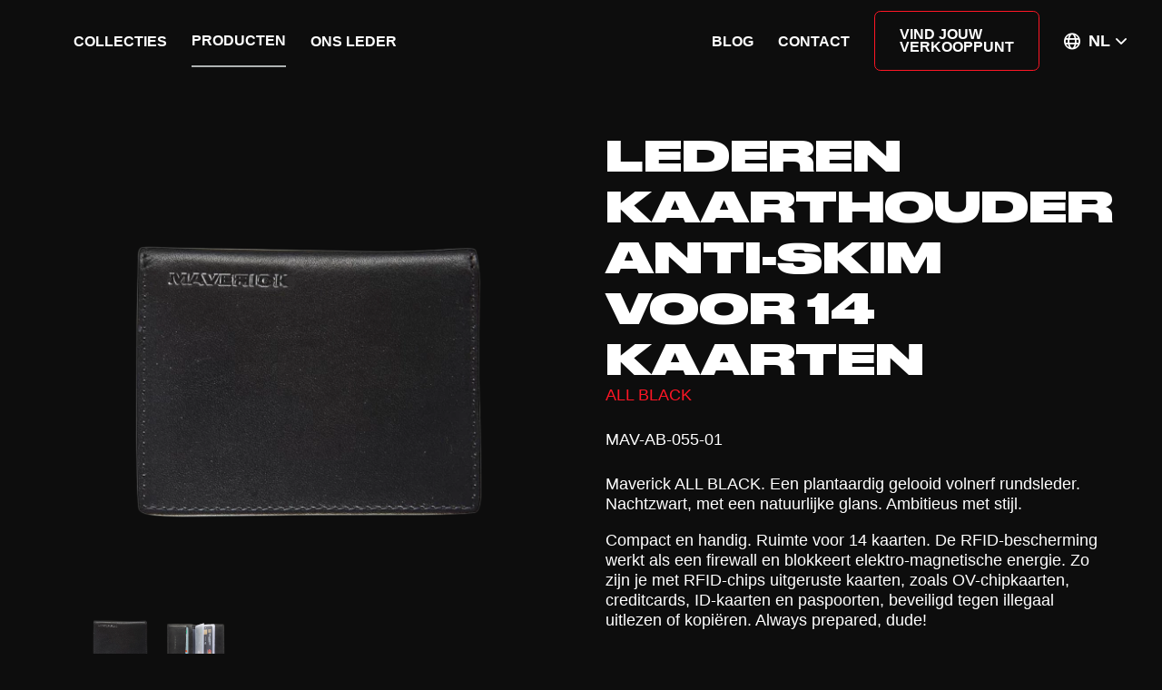

--- FILE ---
content_type: text/html; charset=UTF-8
request_url: https://maverickleather.com/producten/wallets/mav-ab-055-01-lederen-kaarthouder-anti-skim-voor-14-kaarten
body_size: 91877
content:
<!DOCTYPE html>
<html lang="nl" class="no-js">
<head>
    <meta charset="utf-8">
    <meta http-equiv="X-UA-Compatible" content="IE=edge">
    <meta name="viewport" content="width=device-width, initial-scale=1, shrink-to-fit=no">

    
    <title>MAV-AB-055-01 Lederen kaarthouder anti-skim voor 14 kaarten</title>

    

    <meta name="title" content="MAV-AB-055-01 Lederen kaarthouder anti-skim voor 14 kaarten">
<meta name="description" content="Compact en handig. Ruimte voor 14 kaarten. De RFID-bescherming werkt als een firewall en blokkeert elektro-magnetische energie.">
<meta name="twitter:card" content="summary">
<meta property="og:type" content="website">
<meta property="og:url" content="https://maverickleather.com/producten/wallets/mav-ab-055-01-lederen-kaarthouder-anti-skim-voor-14-kaarten">
<meta property="og:title" content="MAV-AB-055-01 Lederen kaarthouder anti-skim voor 14 kaarten">
<meta property="og:description" content="Compact en handig. Ruimte voor 14 kaarten. De RFID-bescherming werkt als een firewall en blokkeert elektro-magnetische energie.">
<meta property="og:image" content="https://maverickleather.com/media/3932/conversions/Ontwerp-zonder-titel-(4)-original.png">
<meta property="og:image:type" content="image/png">
<meta property="og:image:width" content="2048">
<meta property="og:image:height" content="1536">
<link rel="alternate" href="https://maverickleather.com/en/products/wallets/mav-ab-055-01-leather-creditcard-holder-rfid-for-14-cards" hreflang="en">
<link rel="alternate" href="https://maverickleather.com/fr/produits/portefeuilles/mav-ab-055-01-porte-cartes-cuir-anti-piratage-pour-14-cartes" hreflang="fr">
<link rel="alternate" href="https://maverickleather.com/producten/wallets/mav-ab-055-01-lederen-kaarthouder-anti-skim-voor-14-kaarten" hreflang="nl">
<link rel="canonical" href="https://maverickleather.com/producten/wallets/mav-ab-055-01-lederen-kaarthouder-anti-skim-voor-14-kaarten" />

    <style>
    html{line-height:1.15;-webkit-text-size-adjust:100%}body{margin:0}a{background-color:transparent}img{border-style:none}button,input{font-family:inherit;font-size:100%;line-height:1.15;margin:0}button,input{overflow:visible}button{text-transform:none}[type=button],button{-webkit-appearance:button}[type=button]::-moz-focus-inner,button::-moz-focus-inner{border-style:none;padding:0}[type=button]:-moz-focusring,button:-moz-focusring{outline:1px dotted ButtonText}::-webkit-file-upload-button{-webkit-appearance:button;font:inherit}figure,h2{margin:0}button{background-color:transparent;background-image:none}ul{margin:0;padding:0}ul{list-style:none}html{font-family:system-ui,-apple-system,Segoe UI,Roboto,Ubuntu,Cantarell,Noto Sans,sans-serif,BlinkMacSystemFont,Helvetica Neue,Arial,Apple Color Emoji,Segoe UI Emoji,Segoe UI Symbol,Noto Color Emoji;line-height:1.5}*,:after,:before{-webkit-box-sizing:border-box;box-sizing:border-box;border:0 solid #aeb2b2}img{border-style:solid}input::-webkit-input-placeholder{color:#a0aec0}input::-moz-placeholder{color:#a0aec0}input:-ms-input-placeholder{color:#a0aec0}input::-ms-input-placeholder{color:#a0aec0}h2{font-size:inherit;font-weight:inherit}a{color:inherit;text-decoration:inherit}button,input{padding:0;line-height:inherit;color:inherit}iframe,img,svg{display:block;vertical-align:middle}img{max-width:100%;height:auto}@media (min-width:576px){.container{max-width:576px}}@media (min-width:768px){.container{max-width:768px}}@media (min-width:992px){.container{max-width:992px}}@media (min-width:1200px){.container{max-width:1200px}}@-webkit-keyframes bounce{to{-webkit-transform:scale(0);transform:scale(0)}}@font-face{font-family:swiper-icons;src:url(&quot;data:application/font-woff;charset=utf-8;base64, [base64]//wADZ2x5ZgAAAywAAADMAAAD2MHtryVoZWFkAAABbAAAADAAAAA2E2+eoWhoZWEAAAGcAAAAHwAAACQC9gDzaG10eAAAAigAAAAZAAAArgJkABFsb2NhAAAC0AAAAFoAAABaFQAUGG1heHAAAAG8AAAAHwAAACAAcABAbmFtZQAAA/gAAAE5AAACXvFdBwlwb3N0AAAFNAAAAGIAAACE5s74hXjaY2BkYGAAYpf5Hu/j+W2+MnAzMYDAzaX6QjD6/4//Bxj5GA8AuRwMYGkAPywL13jaY2BkYGA88P8Agx4j+/8fQDYfA1AEBWgDAIB2BOoAeNpjYGRgYNBh4GdgYgABEMnIABJzYNADCQAACWgAsQB42mNgYfzCOIGBlYGB0YcxjYGBwR1Kf2WQZGhhYGBiYGVmgAFGBiQQkOaawtDAoMBQxXjg/wEGPcYDDA4wNUA2CCgwsAAAO4EL6gAAeNpj2M0gyAACqxgGNWBkZ2D4/wMA+xkDdgAAAHjaY2BgYGaAYBkGRgYQiAHyGMF8FgYHIM3DwMHABGQrMOgyWDLEM1T9/w8UBfEMgLzE////P/5//f/V/xv+r4eaAAeMbAxwIUYmIMHEgKYAYjUcsDAwsLKxc3BycfPw8jEQA/[base64]/uznmfPFBNODM2K7MTQ45YEAZqGP81AmGGcF3iPqOop0r1SPTaTbVkfUe4HXj97wYE+yNwWYxwWu4v1ugWHgo3S1XdZEVqWM7ET0cfnLGxWfkgR42o2PvWrDMBSFj/IHLaF0zKjRgdiVMwScNRAoWUoH78Y2icB/yIY09An6AH2Bdu/UB+yxopYshQiEvnvu0dURgDt8QeC8PDw7Fpji3fEA4z/PEJ6YOB5hKh4dj3EvXhxPqH/SKUY3rJ7srZ4FZnh1PMAtPhwP6fl2PMJMPDgeQ4rY8YT6Gzao0eAEA409DuggmTnFnOcSCiEiLMgxCiTI6Cq5DZUd3Qmp10vO0LaLTd2cjN4fOumlc7lUYbSQcZFkutRG7g6JKZKy0RmdLY680CDnEJ+UMkpFFe1RN7nxdVpXrC4aTtnaurOnYercZg2YVmLN/d/gczfEimrE/fs/bOuq29Zmn8tloORaXgZgGa78yO9/cnXm2BpaGvq25Dv9S4E9+5SIc9PqupJKhYFSSl47+Qcr1mYNAAAAeNptw0cKwkAAAMDZJA8Q7OUJvkLsPfZ6zFVERPy8qHh2YER+3i/BP83vIBLLySsoKimrqKqpa2hp6+jq6RsYGhmbmJqZSy0sraxtbO3sHRydnEMU4uR6yx7JJXveP7WrDycAAAAAAAH//wACeNpjYGRgYOABYhkgZgJCZgZNBkYGLQZtIJsFLMYAAAw3ALgAeNolizEKgDAQBCchRbC2sFER0YD6qVQiBCv/H9ezGI6Z5XBAw8CBK/m5iQQVauVbXLnOrMZv2oLdKFa8Pjuru2hJzGabmOSLzNMzvutpB3N42mNgZGBg4GKQYzBhYMxJLMlj4GBgAYow/P/PAJJhLM6sSoWKfWCAAwDAjgbRAAB42mNgYGBkAIIbCZo5IPrmUn0hGA0AO8EFTQAA&quot;) format(&quot;woff&quot;);font-weight:400;font-style:normal}:root{--swiper-theme-color:#007aff}.swiper-wrapper{position:relative;width:100%;height:100%;z-index:1;display:-webkit-box;display:-ms-flexbox;display:flex;-webkit-box-sizing:content-box;box-sizing:content-box}.swiper-wrapper{-webkit-transform:translateZ(0);transform:translateZ(0)}.swiper-slide{-ms-flex-negative:0;flex-shrink:0;width:100%;height:100%;position:relative}:root{--swiper-navigation-size:44px}.swiper-button-next,.swiper-button-prev{position:absolute;top:50%;width:27px;width:calc(var(--swiper-navigation-size)/44*27);height:44px;height:var(--swiper-navigation-size);margin-top:-22px;margin-top:calc(0px - var(--swiper-navigation-size)/ 2);z-index:10;display:-webkit-box;display:-ms-flexbox;display:flex;-webkit-box-align:center;-ms-flex-align:center;align-items:center;-webkit-box-pack:center;-ms-flex-pack:center;justify-content:center;color:var(--swiper-theme-color);color:var(--swiper-navigation-color,var(--swiper-theme-color))}.swiper-button-next:after,.swiper-button-prev:after{font-family:swiper-icons;font-size:44px;font-size:var(--swiper-navigation-size);text-transform:none!important;letter-spacing:0;text-transform:none;-webkit-font-feature-settings:normal,;font-feature-settings:normal,;font-variant:normal;line-height:1}.swiper-button-prev{left:10px;right:auto}.swiper-button-prev:after{content:&quot;prev&quot;}.swiper-button-next{right:10px;left:auto}.swiper-button-next:after{content:&quot;next&quot;}.swiper-pagination{position:absolute;text-align:center;-webkit-transform:translateZ(0);transform:translateZ(0);z-index:10}.fa,.fal,.far{-moz-osx-font-smoothing:grayscale;-webkit-font-smoothing:antialiased;display:inline-block;font-style:normal;-webkit-font-feature-settings:normal;font-feature-settings:normal;font-variant:normal;text-rendering:auto;line-height:1}.fa-bars:before{content:&quot;\F0C9&quot;}.fa-chevron-down:before{content:&quot;\F078&quot;}.fa-globe:before{content:&quot;\F0AC&quot;}.fa-plus:before{content:&quot;\F067&quot;}.fa-times:before{content:&quot;\F00D&quot;}@font-face{font-family:Font Awesome\ 5 Pro;font-style:normal;font-weight:300;font-display:block;src:url(../../public/webfonts/fa-light-300.eot);src:url(../../public/webfonts/fa-light-300.eot?#iefix) format(&quot;embedded-opentype&quot;),url(../../public/webfonts/fa-light-300.woff2) format(&quot;woff2&quot;),url(../../public/webfonts/fa-light-300.woff) format(&quot;woff&quot;),url(../../public/webfonts/fa-light-300.ttf) format(&quot;truetype&quot;),url(../../public/webfonts/fa-light-300.svg#fontawesome) format(&quot;svg&quot;)}.fal{font-weight:300}@font-face{font-family:Font Awesome\ 5 Pro;font-style:normal;font-weight:400;font-display:block;src:url(../../public/webfonts/fa-regular-400.eot);src:url(../../public/webfonts/fa-regular-400.eot?#iefix) format(&quot;embedded-opentype&quot;),url(../../public/webfonts/fa-regular-400.woff2) format(&quot;woff2&quot;),url(../../public/webfonts/fa-regular-400.woff) format(&quot;woff&quot;),url(../../public/webfonts/fa-regular-400.ttf) format(&quot;truetype&quot;),url(../../public/webfonts/fa-regular-400.svg#fontawesome) format(&quot;svg&quot;)}.fal,.far{font-family:Font Awesome\ 5 Pro}.far{font-weight:400}@font-face{font-family:Font Awesome\ 5 Pro;font-style:normal;font-weight:900;font-display:block;src:url(../../public/webfonts/fa-solid-900.eot);src:url(../../public/webfonts/fa-solid-900.eot?#iefix) format(&quot;embedded-opentype&quot;),url(../../public/webfonts/fa-solid-900.woff2) format(&quot;woff2&quot;),url(../../public/webfonts/fa-solid-900.woff) format(&quot;woff&quot;),url(../../public/webfonts/fa-solid-900.ttf) format(&quot;truetype&quot;),url(../../public/webfonts/fa-solid-900.svg#fontawesome) format(&quot;svg&quot;)}.fa{font-family:Font Awesome\ 5 Pro;font-weight:900}@font-face{font-family:Druk Wide;src:url(/webfonts/Druk-WideMedium.woff2) format(&quot;woff2&quot;),url(/webfonts/Druk-WideMedium.woff) format(&quot;woff&quot;);font-weight:500;font-style:normal;font-display:swap}@font-face{font-family:Druk Wide;src:url(/webfonts/Druk-WideHeavyItalic.woff2) format(&quot;woff2&quot;),url(/webfonts/Druk-WideHeavyItalic.woff) format(&quot;woff&quot;);font-weight:900;font-style:italic;font-display:swap}@font-face{font-family:Druk Wide;src:url(/webfonts/DrukWide-Heavy.woff2) format(&quot;woff2&quot;),url(/webfonts/DrukWide-Heavy.woff) format(&quot;woff&quot;);font-weight:900;font-style:normal;font-display:swap}@font-face{font-family:Druk Wide;src:url(/webfonts/DrukWide-BoldItalic.woff2) format(&quot;woff2&quot;),url(/webfonts/DrukWide-BoldItalic.woff) format(&quot;woff&quot;);font-weight:700;font-style:italic;font-display:swap}@font-face{font-family:Druk Wide;src:url(/webfonts/Druk-WideMediumItalic.woff2) format(&quot;woff2&quot;),url(/webfonts/Druk-WideMediumItalic.woff) format(&quot;woff&quot;);font-weight:500;font-style:italic;font-display:swap}@font-face{font-family:Druk Wide;src:url(/webfonts/DrukWide-Bold.woff2) format(&quot;woff2&quot;),url(/webfonts/DrukWide-Bold.woff) format(&quot;woff&quot;);font-weight:700;font-style:normal;font-display:swap}@font-face{font-family:Maison Mono;src:url(/webfonts/MaisonMono-Regular.woff2) format(&quot;woff2&quot;),url(/webfonts/MaisonMono-Regular.woff) format(&quot;woff&quot;),url(/webfonts/MaisonMono-Regular.ttf) format(&quot;truetype&quot;);font-weight:400;font-style:normal;font-display:swap}@font-face{font-family:Maison Mono;src:url(/webfonts/MaisonMono-Bold.woff2) format(&quot;woff2&quot;),url(/webfonts/MaisonMono-Bold.woff) format(&quot;woff&quot;),url(/webfonts/MaisonMono-Bold.ttf) format(&quot;truetype&quot;);font-weight:700;font-style:normal;font-display:swap}@font-face{font-family:Maison Mono;src:url(/webfonts/MaisonMono-Light.woff2) format(&quot;woff2&quot;),url(/webfonts/MaisonMono-Light.woff) format(&quot;woff&quot;),url(/webfonts/MaisonMono-Light.ttf) format(&quot;truetype&quot;);font-weight:200;font-style:normal;font-display:swap}@font-face{font-family:Maison Mono;src:url(/webfonts/MaisonMono-Italic.woff2) format(&quot;woff2&quot;),url(/webfonts/MaisonMono-Italic.woff) format(&quot;woff&quot;),url(/webfonts/MaisonMono-Italic.ttf) format(&quot;truetype&quot;);font-weight:400;font-style:italic;font-display:swap}html{font-size:18px}body,html{scroll-behavior:smooth;--bg-opacity:1;background-color:#0d0d0d;background-color:rgba(13,13,13,var(--bg-opacity))}body{font-family:Maison Neue,Roboto,-apple-system,BlinkMacSystemFont,Segoe UI,Oxygen,Ubuntu,Cantarell,Fira Sans,Droid Sans,Helvetica Neue,sans-serif;font-weight:100;line-height:1.25;-webkit-font-smoothing:antialiased;-moz-osx-font-smoothing:grayscale;overflow-x:hidden;--text-opacity:1;color:#fff;color:rgba(255,255,255,var(--text-opacity))}body:after{opacity:0}a:not(.no-link):not(.btn):not(.nav-link):not(.page){--text-opacity:1;color:#fff;color:rgba(255,255,255,var(--text-opacity));font-weight:500;text-decoration:underline;text-underline-offset:.75rem}a:not(.no-link):not(.btn):not(.nav-link):not(.page).text-black{--text-opacity:1;color:#0d0d0d;color:rgba(13,13,13,var(--text-opacity))}a img{-webkit-transform:scale(1);transform:scale(1)}h2{font-weight:800;font-family:Druk Wide,druk-wide,Roboto,-apple-system,BlinkMacSystemFont,Segoe UI,Oxygen,Ubuntu,Cantarell,Fira Sans,Droid Sans,Helvetica Neue,sans-serif;text-transform:uppercase}h2{font-size:1.25rem}@media (min-width:992px){h2{font-size:2.5rem}}.btn{--btn-color:#ff1625;text-align:left;position:relative;font-weight:500;text-transform:uppercase;display:-webkit-inline-box;display:-ms-inline-flexbox;display:inline-flex;-webkit-box-align:center;-ms-flex-align:center;align-items:center;-ms-flex-item-align:start;align-self:flex-start;padding:1rem 1.5rem;font-size:.875rem;border-radius:.375rem;--text-opacity:1;color:#fff;color:rgba(255,255,255,var(--text-opacity));background-color:transparent;border:1px solid var(--btn-color);line-height:.9}.btn.btn-primary{--btn-color:#ff1625}.col{padding-left:1.5rem;padding-right:1.5rem;width:100%;max-width:100%}[class*=row-sm]&gt;.col{padding-left:1rem;padding-right:1rem}@media (min-width:576px){[class*=row-sm]&gt;.col{padding-left:.75rem;padding-right:.75rem}}[class*=row-xs]&gt;.col{padding-left:.5rem;padding-right:.5rem}@media (min-width:576px){[class*=row-xs]&gt;.col{padding-left:.25rem;padding-right:.25rem}}.collections{--blueprint-bg-v-pos:-12rem;--blueprint-bg-h-pos:-8rem;position:relative}.container{margin-left:auto;margin-right:auto;width:100%;padding-left:1.5rem;padding-right:1.5rem}.figure{position:relative;width:100%}.figure.figure-2\/3{padding-top:150%}.figure.figure-2\/3 img{position:absolute;top:0;right:0;bottom:0;left:0}.figure.figure-11\/10{padding-top:90.91%}.figure.figure-11\/10 img{position:absolute;top:0;right:0;bottom:0;left:0}.figure.figure-contain img{-o-object-fit:contain;object-fit:contain}.figure img{position:relative;width:100%;height:100%;-o-object-fit:cover;object-fit:cover}.footer .footer-collapsable button i{-webkit-transform:rotate(0);transform:rotate(0)}.hero{position:relative;margin-bottom:4rem;margin-top:3rem;z-index:10}@media (min-width:992px){.hero{margin-top:0;-webkit-animation:enterHero 1.5s ease-out 1.5s forwards;animation:enterHero 1.5s ease-out 1.5s forwards;-webkit-animation-timing-function:cubic-bezier(.87,0,0,1);animation-timing-function:cubic-bezier(.87,0,0,1);-webkit-transform:scale(1.5) translateY(120%);transform:scale(1.5) translateY(120%);max-height:80vh}.hero,.hero:before{will-change:transform}.hero:before{top:0;right:0;bottom:0;left:0;position:relative;margin-left:calc(50% - 50vw);margin-right:calc(50% - 50vw);position:absolute!important;height:100%;--bg-opacity:1;background-color:#fafafa;background-color:rgba(250,250,250,var(--bg-opacity));z-index:10;content:&quot;&quot;;-webkit-animation:whiteElement 1s ease-out .5s forwards;animation:whiteElement 1s ease-out .5s forwards;-webkit-animation-timing-function:cubic-bezier(.87,0,0,1);animation-timing-function:cubic-bezier(.87,0,0,1);-webkit-transform:translateY(120%);transform:translateY(120%)}}.hero .hero-image-wrapper{position:relative}.hero .hero-image-wrapper:after{--bg-opacity:1;background-color:#0d0d0d;background-color:rgba(13,13,13,var(--bg-opacity));--bg-opacity:.3;content:&quot;&quot;}.hero .hero-image-wrapper,.hero .hero-image-wrapper:after{position:absolute;width:100%;height:100%;top:0;right:0;bottom:0;left:0}@media (min-width:992px){.hero .hero-image-wrapper{position:relative}}.hero .hero-image-wrapper .hero-image{position:relative;width:100%;height:100%;display:-webkit-box;display:-ms-flexbox;display:flex;-webkit-box-align:center;-ms-flex-align:center;align-items:center}.hero .hero-image-wrapper .hero-image .figure img{position:absolute;top:0;right:0;bottom:0;left:0}@media (min-width:992px){.hero .hero-image-wrapper .hero-image .figure,.hero .hero-image-wrapper .hero-image img{padding-top:0;max-height:80vh}.hero .hero-image-wrapper .hero-image img{position:relative!important}}.hero .hero-content{display:none;position:relative;width:100%;height:100%;margin-left:auto;margin-right:auto;padding-left:.75rem;padding-right:.75rem;max-width:36rem;z-index:10;display:-webkit-box;display:-ms-flexbox;display:flex;-webkit-box-orient:vertical;-webkit-box-direction:normal;-ms-flex-direction:column;flex-direction:column;-webkit-box-align:center;-ms-flex-align:center;align-items:center;-webkit-box-pack:center;-ms-flex-pack:center;justify-content:center}@media (min-width:992px){.hero .hero-content{position:absolute;top:0;right:0;bottom:0;left:0}}@-webkit-keyframes whiteElement{to{-webkit-transform:translateY(-120%);transform:translateY(-120%)}}@keyframes whiteElement{0%{-webkit-transform:translateY(120%);transform:translateY(120%);visibility:hidden}1%{visibility:visible}to{-webkit-transform:translateY(-120%);transform:translateY(-120%)}}@-webkit-keyframes enterHero{to{-webkit-transform:scale(1);transform:scale(1)}}@keyframes enterHero{0%{-webkit-transform:scale(1.5) translateY(120%);transform:scale(1.5) translateY(120%);visibility:hidden}1%{visibility:visible}50%{-webkit-transform:scale(1.5) translateY(0);transform:scale(1.5) translateY(0)}to{-webkit-transform:scale(1);transform:scale(1)}}.language-select .options{padding:.75rem}.modal{--spaceAround:.5rem}@media (min-width:576px){.modal{--spaceAround:1.5rem}}.modal{visibility:hidden;opacity:0;display:none;z-index:60;overflow-x:hidden;position:fixed;bottom:0;height:100%;-webkit-box-align:start;-ms-flex-align:start;align-items:flex-start;left:100%;top:100%;width:calc(100% - var(--spaceAround)*2);max-height:calc(100% - var(--spaceAround))}@media (min-width:992px){.modal{--spaceAround:3rem}}.modal .modal-content{position:relative;z-index:10;width:100%;--bg-opacity:1;background-color:#0d0d0d;background-color:rgba(13,13,13,var(--bg-opacity))}.modal .modal-content .modal-slot{padding:.75rem}@media (min-width:576px){.modal .modal-content .modal-slot{padding:5rem}}.navigation.navigation-primary,.navigation.navigation-secondary{height:100%;-webkit-box-align:center;-ms-flex-align:center;align-items:center;display:none}@media (min-width:992px){.navigation.navigation-primary,.navigation.navigation-secondary{display:-webkit-box;display:-ms-flexbox;display:flex}}.navigation.navigation-primary .nav,.navigation.navigation-secondary .nav{list-style-type:none;padding:0;margin:0;height:100%;display:-webkit-box;display:-ms-flexbox;display:flex;-webkit-box-align:center;-ms-flex-align:center;align-items:center}.navigation.navigation-primary .nav .nav-item,.navigation.navigation-secondary .nav .nav-item{display:-webkit-box;display:-ms-flexbox;display:flex;-webkit-box-align:center;-ms-flex-align:center;align-items:center;-webkit-box-pack:center;-ms-flex-pack:center;justify-content:center;line-height:1.25}@media (min-width:992px){.navigation.navigation-primary .nav .nav-item,.navigation.navigation-secondary .nav .nav-item{padding-left:.75rem;padding-right:.75rem}}.navigation.navigation-primary .nav .nav-item .nav-link,.navigation.navigation-secondary .nav .nav-item .nav-link{width:100%;height:100%;font-size:.875rem;padding-top:1rem;padding-bottom:1rem;display:-webkit-box;display:-ms-flexbox;display:flex;-webkit-box-align:center;-ms-flex-align:center;align-items:center;-webkit-box-pack:center;-ms-flex-pack:center;justify-content:center;font-weight:600;text-decoration:none;text-transform:uppercase}.navigation.navigation-secondary{width:100%;-webkit-box-align:center;-ms-flex-align:center;align-items:center;-webkit-box-pack:end;-ms-flex-pack:end;justify-content:flex-end}.navigation.navigation-secondary .nav-item:last-of-type .nav-link{--btn-color:#ff1625;text-align:left;border-style:none;position:relative;font-weight:500;text-transform:uppercase;display:-webkit-inline-box;display:-ms-inline-flexbox;display:inline-flex;-webkit-box-align:center;-ms-flex-align:center;align-items:center;-ms-flex-item-align:start;align-self:flex-start;padding:1rem 1.5rem;font-size:.875rem;border-radius:.375rem;--text-opacity:1;color:#fff;color:rgba(255,255,255,var(--text-opacity));background-color:transparent;border:1px solid var(--btn-color);line-height:.9}.navigation.navigation-secondary .nav-item:last-of-type .nav-link{font-weight:600}.offcanvasmenu{position:fixed;top:0;bottom:0;height:100%;z-index:50;--bg-opacity:1;background-color:#fafafa;background-color:rgba(250,250,250,var(--bg-opacity));--text-opacity:1;color:#0d0d0d;color:rgba(13,13,13,var(--text-opacity));padding-top:1.5rem;padding-bottom:1.5rem;width:100%;visibility:hidden;left:100%}.offcanvasmenu .nav{list-style-type:none;padding:0}.site-header{position:sticky;top:0;z-index:50;--bg-opacity:1;background-color:#0d0d0d;background-color:rgba(13,13,13,var(--bg-opacity))}@media (min-width:992px){.site-header.hide{-webkit-transform:translate3d(0,-100%,0);transform:translate3d(0,-100%,0)}}.site-header:after{position:absolute;top:0;right:0;bottom:0;left:0;width:100%;height:100%;--bg-opacity:1;background-color:#0d0d0d;background-color:rgba(13,13,13,var(--bg-opacity));z-index:-1;opacity:0;content:&quot;&quot;;will-change:opacity background-color}.site-header .logo{--text-opacity:1;color:#fafafa;color:rgba(250,250,250,var(--text-opacity));fill:currentColor}.site-header .nav-item{--border-opacity:1;border-color:#fafafa;border-color:rgba(250,250,250,var(--border-opacity))}.site-header .subnav-wrapper{--bg-opacity:1;background-color:#0d0d0d;background-color:rgba(13,13,13,var(--bg-opacity));z-index:40;padding-bottom:3rem;padding-top:1.5rem;opacity:0;visibility:hidden;position:absolute;width:100%;height:auto;will-change:opacity background-color;display:none}@media (min-width:992px){.site-header .subnav-wrapper{display:block}}.site-header .subnav-wrapper .figure img{-webkit-transform:scale(1);transform:scale(1)}:root{--swiper-theme-color:#ff1625}.swiper-button-next,.swiper-button-prev{position:relative;top:auto;right:auto;bottom:auto;left:auto;margin-top:0;margin-bottom:0;width:2.5rem;height:2.5rem;background-size:contain;background-repeat:no-repeat;will-change:opacity}.swiper-button-next:after,.swiper-button-prev:after{display:none}.swiper-button-prev{background-image:url(/images/swiper-nav-left.png);background-position-x:100%}.swiper-button-next{background-image:url(/images/swiper-nav-right.png)}.swiper-slide{-webkit-backface-visibility:hidden;backface-visibility:hidden}.row{margin-left:-1.5rem;margin-right:-1.5rem}.row.row-sm{margin-left:-1rem;margin-right:-1rem}@media (min-width:576px){.row.row-sm{margin-left:-.75rem;margin-right:-.75rem}}.row.row-xs{margin-left:-.5rem;margin-right:-.5rem}@media (min-width:576px){.row.row-xs{margin-left:-.25rem;margin-right:-.25rem}}.row,.row-sm,.row-xs{display:-webkit-box;display:-ms-flexbox;display:flex;-ms-flex-wrap:wrap;flex-wrap:wrap}.bg-black{--bg-opacity:1;background-color:#0d0d0d;background-color:rgba(13,13,13,var(--bg-opacity))}.bg-white{--bg-opacity:1;background-color:#fff;background-color:rgba(255,255,255,var(--bg-opacity))}.bg-opacity-50{--bg-opacity:0.5}.border-white{--border-opacity:1;border-color:#fff;border-color:rgba(255,255,255,var(--border-opacity))}.border-none{border-style:none}.border{border-width:1px}.block{display:block}.inline-block{display:inline-block}.inline{display:inline}.flex{display:-webkit-box;display:-ms-flexbox;display:flex}.inline-flex{display:-webkit-inline-box;display:-ms-inline-flexbox;display:inline-flex}.hidden{display:none}.flex-col{-webkit-box-orient:vertical;-webkit-box-direction:normal;-ms-flex-direction:column;flex-direction:column}.flex-no-wrap{-ms-flex-wrap:nowrap;flex-wrap:nowrap}.items-center{-webkit-box-align:center;-ms-flex-align:center;align-items:center}.justify-end{-webkit-box-pack:end;-ms-flex-pack:end;justify-content:flex-end}.justify-center{-webkit-box-pack:center;-ms-flex-pack:center;justify-content:center}.flex-initial{-webkit-box-flex:0;-ms-flex:0 1 auto;flex:0 1 auto}.flex-grow{-webkit-box-flex:1;-ms-flex-positive:1;flex-grow:1}.font-mono{font-family:Maison Mono,Fira Sans,Roboto,-apple-system,BlinkMacSystemFont,Segoe UI,Oxygen,Ubuntu,Cantarell,Droid Sans,Helvetica Neue,sans-serif}.font-semibold{font-weight:600}.font-bold{font-weight:700}.h-2{height:.5rem}.h-full{height:100%}.text-xs{font-size:.75rem}.text-sm{font-size:.875rem}.text-lg{font-size:1.125rem}.text-xl{font-size:1.25rem}.text-2xl{font-size:1.5rem}.text-3xl{font-size:1.875rem}.text-6xl{font-size:4rem}.leading-loose{line-height:2}.mx-auto{margin-left:auto;margin-right:auto}.mb-2{margin-bottom:.5rem}.mt-3{margin-top:.75rem}.mb-3{margin-bottom:.75rem}.ml-3{margin-left:.75rem}.mt-4{margin-top:1rem}.mt-6{margin-top:1.5rem}.mr-6{margin-right:1.5rem}.mt-8{margin-top:2rem}.mb-8{margin-bottom:2rem}.mb-12{margin-bottom:3rem}.mt-36{margin-top:9rem}.mt-auto{margin-top:auto}.ml-auto{margin-left:auto}.-mt-6{margin-top:-1.5rem}.max-h-xxs{max-height:230px}.max-w-xl{max-width:36rem}.max-w-xxs{max-width:200px}.opacity-0{opacity:0}.overflow-hidden{overflow:hidden}.overflow-x-hidden{overflow-x:hidden}.py-6{padding-top:1.5rem;padding-bottom:1.5rem}.pl-1{padding-left:.25rem}.pr-2{padding-right:.5rem}.pb-3{padding-bottom:.75rem}.pl-3{padding-left:.75rem}.pt-6{padding-top:1.5rem}.pr-24{padding-right:6rem}.fixed{position:fixed}.absolute{position:absolute}.relative{position:relative}.sticky{position:sticky}.inset-0{top:0;right:0;bottom:0;left:0}.top-0{top:0}.right-0{right:0}.bottom-0{bottom:0}.left-0{left:0}.text-center{text-align:center}.text-right{text-align:right}.text-black{--text-opacity:1;color:#0d0d0d;color:rgba(13,13,13,var(--text-opacity))}.text-gray-500{--text-opacity:1;color:#8e8e8e;color:rgba(142,142,142,var(--text-opacity))}.text-primary-500{--text-opacity:1;color:#ff1625;color:rgba(255,22,37,var(--text-opacity))}.uppercase{text-transform:uppercase}.invisible{visibility:hidden}.w-auto{width:auto}.w-1\/2{width:50%}.w-1\/5{width:20%}.w-3\/5{width:60%}.w-4\/5{width:80%}.w-full{width:100%}.z-0{z-index:0}.z-10{z-index:10}.z-20{z-index:20}.-z-1{z-index:-1}@keyframes bounce{0%,to{-webkit-transform:translateY(-25%);transform:translateY(-25%);-webkit-animation-timing-function:cubic-bezier(.8,0,1,1);animation-timing-function:cubic-bezier(.8,0,1,1)}50%{-webkit-transform:none;transform:none;-webkit-animation-timing-function:cubic-bezier(0,0,.2,1);animation-timing-function:cubic-bezier(0,0,.2,1)}}.extend-right{position:relative;margin-right:calc(50% - 50vw)}.image-overlay{position:relative}.image-overlay:after{--bg-opacity:1;background-color:#0d0d0d;background-color:rgba(13,13,13,var(--bg-opacity));--bg-opacity:.3;position:absolute;width:100%;height:100%;top:0;right:0;bottom:0;left:0;content:&quot;&quot;}.grunge-border-v{border-left:1px;-o-border-image:url(/images/grunge-border-v.png) 1% round;border-image:url(/images/grunge-border-v.png) 1% round}.grunge-border-v{border-color:transparent;border-style:solid}.scroll-arrow{position:absolute;left:0;right:0;margin-left:auto;margin-right:auto;z-index:10;width:4rem;height:4rem;--text-opacity:1;color:#0d0d0d;color:rgba(13,13,13,var(--text-opacity));font-size:1.125rem;display:-webkit-box;display:-ms-flexbox;display:flex;-webkit-box-align:center;-ms-flex-align:center;align-items:center;-webkit-box-pack:center;-ms-flex-pack:center;justify-content:center;-webkit-animation:bounce 1s infinite;animation:bounce 1s infinite;bottom:-6rem;background-image:url(/images/grunge-circle.svg)}@media (min-width:992px){.scroll-arrow{bottom:-2rem}}.white-m-bg-wrapper .white-m-bg{position:relative;width:100%;height:100%;-webkit-transform-style:preserve-3d;transform-style:preserve-3d}.white-m-bg-wrapper .white-m-bg:before{position:absolute;height:100%;max-height:100%;width:calc(100% + 4rem);background-position-y:0;background-image:url(/images/grunge-m-2-rotated.png);background-repeat:no-repeat;background-size:contain;top:-3rem;left:-2rem;z-index:-1;content:&quot;&quot;}@media (min-width:768px){.white-m-bg-wrapper .white-m-bg:before{width:75%;background-image:url(/images/grunge-m-2.png);background-position-y:100%}}@media (min-width:768px){.white-m-bg-wrapper .white-m-bg.white-m-bg-right-bottom:before{-webkit-transform:scaleX(-1);transform:scaleX(-1);left:auto;top:auto;right:-2rem;bottom:-3rem;background-position-y:100%}}@media (min-width:768px){.md\:w-1\/3{width:33.333333%}}@media (min-width:992px){.lg\:flex{display:-webkit-box;display:-ms-flexbox;display:flex}.lg\:hidden{display:none}.lg\:mt-0{margin-top:0}.lg\:mt-12{margin-top:3rem}.lg\:mr-12{margin-right:3rem}.lg\:py-10{padding-top:2.5rem;padding-bottom:2.5rem}.lg\:pr-48{padding-right:12rem}.lg\:w-1\/5{width:20%}.lg\:w-2\/5{width:40%}.lg\:w-1\/6{width:16.666667%}}@media (min-width:1200px){.xl\:flex-no-wrap{-ms-flex-wrap:nowrap;flex-wrap:nowrap}}
</style>

<style>
    [data-animation-set] {
        opacity: 0;    
    }

    @media  only screen and (max-width: 992px) {
        [data-animation-set] {
            opacity: 1;    
        }
    }
</style>


<noscript>
    <style>
        [data-animation-set] {
            opacity: 1 !important;
        }
    </style>
</noscript>

<link rel="apple-touch-icon" sizes="57x57" href="/favicon/apple-touch-icon-57x57.png" />
<link rel="apple-touch-icon" sizes="60x60" href="/favicon/apple-touch-icon-60x60.png" />
<link rel="apple-touch-icon" sizes="72x72" href="/favicon/apple-touch-icon-72x72.png" />
<link rel="apple-touch-icon" sizes="76x76" href="/favicon/apple-touch-icon-76x76.png" />
<link rel="apple-touch-icon" sizes="114x114" href="/favicon/apple-touch-icon-114x114.png" />
<link rel="apple-touch-icon" sizes="120x120" href="/favicon/apple-touch-icon-120x120.png" />
<link rel="apple-touch-icon" sizes="144x144" href="/favicon/apple-touch-icon-144x144.png" />
<link rel="apple-touch-icon" sizes="152x152" href="/favicon/apple-touch-icon-152x152.png" />
<link rel="apple-touch-icon" sizes="180x180" href="/favicon/apple-touch-icon-180x180.png" />

<meta name="apple-mobile-web-app-capable" content="yes" />
<meta name="apple-mobile-web-app-status-bar-style" content="black-translucent" />
<meta name="mobile-web-app-capable" content="yes" />
<meta name="theme-color" content="#fff" />

<link rel="icon" type="image/png" sizes="32x32" href="/favicon/favicon-32x32.png" />
<link rel="icon" type="image/png" sizes="16x16" href="/favicon/favicon-16x16.png" />
<link rel="shortcut icon" href="/favicon/favicon.ico" />
<script>
    const $geni = {
        get isCms() { return "" === "1" },
        config: {
            google: {
                cloudPlatformApiKey: "AIzaSyDCwVLw36TQELHUrbbn2RhcrPKtSFxZtyA",
            }
        },
    }
</script>


        <script type="application/ld+json">
        {
            "@context": "http://schema.org",
            "@type": "Product",
            "name": "Lederen kaarthouder anti-skim voor 14 kaarten",
            "sku": "MAV-AB-055-01",
            "brand": "Maverick Leather",
            "aggregateRating": {
                "@type": "AggregateRating",
                "ratingValue": "4.8",
                "ratingCount": 10,
                "reviewCount": 10
            },
            "image": ["https:\/\/maverickleather.com\/media\/1348\/conversions\/MAV-AB-055-01-A-original.png","https:\/\/maverickleather.com\/media\/3853\/conversions\/MAV-AB-055-01-B-original.png"],
            "category": "Wallets"
        }
    </script>
<script type="application/ld+json">
    {
        "@context": "https://www.schema.org/",
        "@type": "Organization",
        "name": "Maverick",
        "url": "https://maverickleather.com/",
        "@id": "https://maverickleather.com/#Organization",
        "logo": "https://maverickleather.com/images/logo.svg",
        "image": "https://maverickleather.com/images/og-image.jpg",
        "description": "Looking for new gear made of the best leader? Check out the leather gear of Maverick. Practical and unique, just like you!",
        "telephone": "+32 14 40 25 00",
        "email": "info@brepols.be",
        "sameAs": [
            "https://www.facebook.com/maverickleathergear",
            "https://instagram.com/maverickleathergear"
        ],
        "address": {
            "@type": "PostalAddress",
            "streetAddress": "Tieblokkenlaan 2",
            "addressLocality": "Turnhout",
            "postalCode": "2300",
            "addressCountry": "BE"
        },
        "location": {
            "@type": "Place",
            "geo": {
                "@type": "GeoCoordinates",
                        "latitude": "51.30231509765271",
                        "longitude": "4.92880426133393"
            }
        },
        "areaServed": [{
            "@type": "Country",
            "name": ["BE", "NL", "FR", "UK"]
        }]
    }
</script>
<link rel="stylesheet" href="https://maverickleather.com/css/app.css" />



<script src="https://kit.fontawesome.com/922b8bbfd4.js" crossorigin="anonymous" async></script>

<script>
    !function(f,b,e,v,n,t,s)
    {if(f.fbq)return;n=f.fbq=function(){n.callMethod?
    n.callMethod.apply(n,arguments):n.queue.push(arguments)};
    if(!f._fbq)f._fbq=n;n.push=n;n.loaded=!0;n.version='2.0';
    n.queue=[];t=b.createElement(e);t.async=!0;
    t.src=v;s=b.getElementsByTagName(e)[0];
    s.parentNode.insertBefore(t,s)}(window, document,'script',
    'https://connect.facebook.net/en_US/fbevents.js');
    fbq('init', '1063966457988944');
    fbq('track', 'PageView');
    </script>
<noscript><img height="1" width="1" style="display:none"
    src="https://www.facebook.com/tr?id=1063966457988944&ev=PageView&noscript=1"
/></noscript>

        <link rel="preconnect" href="https://www.googletagmanager.com/">
    <link rel="preconnect" href="https://www.google-analytics.com/">


    <script>
        (function (w, d, s, l, i) {
            w[l] = w[l] || [];
            w[l].push({ 'gtm.start': new Date().getTime(), event: 'gtm.js' });
            const f = d.getElementsByTagName(s)[0];
            const j = d.createElement(s);
            const dl = l != 'dataLayer' ? '&l=' + l : '';
            j.async = true;
            j.src = 'https://www.googletagmanager.com/gtm.js?id=' + i + dl;
            f.parentNode.insertBefore(j, f);
        }(window, document, 'script', 'dataLayer', 'GTM-5BTT4XF'));
    </script>

    
<script>
if (window.google_tag_manager) window.dataLayer.push({ 'pixeo_framework': 'geni' });
</script>

    <script type="text/javascript">
    const Ziggy = {"url":"https:\/\/maverickleather.com","port":null,"defaults":{},"routes":{"shop.checkout.coupons.create":{"uri":"api\/shop\/checkouts\/{checkoutId}\/add-coupon","methods":["POST"],"parameters":["checkoutId"]},"shop.checkout.consignments.update":{"uri":"api\/shop\/checkouts\/{checkoutId}\/update-addresses","methods":["PUT"],"parameters":["checkoutId"]},"shop.productOrCategory.index":{"uri":"shop\/{fallbackPlaceholder}","methods":["GET","HEAD"],"wheres":{"fallbackPlaceholder":".*"},"parameters":["fallbackPlaceholder"]}}};

    !function(t,r){"object"==typeof exports&&"undefined"!=typeof module?module.exports=r():"function"==typeof define&&define.amd?define(r):(t||self).route=r()}(this,function(){function t(t,r){for(var e=0;e<r.length;e++){var n=r[e];n.enumerable=n.enumerable||!1,n.configurable=!0,"value"in n&&(n.writable=!0),Object.defineProperty(t,"symbol"==typeof(o=function(t,r){if("object"!=typeof t||null===t)return t;var e=t[Symbol.toPrimitive];if(void 0!==e){var n=e.call(t,"string");if("object"!=typeof n)return n;throw new TypeError("@@toPrimitive must return a primitive value.")}return String(t)}(n.key))?o:String(o),n)}var o}function r(r,e,n){return e&&t(r.prototype,e),n&&t(r,n),Object.defineProperty(r,"prototype",{writable:!1}),r}function e(){return e=Object.assign?Object.assign.bind():function(t){for(var r=1;r<arguments.length;r++){var e=arguments[r];for(var n in e)Object.prototype.hasOwnProperty.call(e,n)&&(t[n]=e[n])}return t},e.apply(this,arguments)}function n(t){return n=Object.setPrototypeOf?Object.getPrototypeOf.bind():function(t){return t.__proto__||Object.getPrototypeOf(t)},n(t)}function o(t,r){return o=Object.setPrototypeOf?Object.setPrototypeOf.bind():function(t,r){return t.__proto__=r,t},o(t,r)}function i(t,r,e){return i=function(){if("undefined"==typeof Reflect||!Reflect.construct)return!1;if(Reflect.construct.sham)return!1;if("function"==typeof Proxy)return!0;try{return Boolean.prototype.valueOf.call(Reflect.construct(Boolean,[],function(){})),!0}catch(t){return!1}}()?Reflect.construct.bind():function(t,r,e){var n=[null];n.push.apply(n,r);var i=new(Function.bind.apply(t,n));return e&&o(i,e.prototype),i},i.apply(null,arguments)}function u(t){var r="function"==typeof Map?new Map:void 0;return u=function(t){if(null===t||-1===Function.toString.call(t).indexOf("[native code]"))return t;if("function"!=typeof t)throw new TypeError("Super expression must either be null or a function");if(void 0!==r){if(r.has(t))return r.get(t);r.set(t,e)}function e(){return i(t,arguments,n(this).constructor)}return e.prototype=Object.create(t.prototype,{constructor:{value:e,enumerable:!1,writable:!0,configurable:!0}}),o(e,t)},u(t)}var f=String.prototype.replace,a=/%20/g,c="RFC3986",l={default:c,formatters:{RFC1738:function(t){return f.call(t,a,"+")},RFC3986:function(t){return String(t)}},RFC1738:"RFC1738",RFC3986:c},s=Object.prototype.hasOwnProperty,v=Array.isArray,p=function(){for(var t=[],r=0;r<256;++r)t.push("%"+((r<16?"0":"")+r.toString(16)).toUpperCase());return t}(),y=function(t,r){for(var e=r&&r.plainObjects?Object.create(null):{},n=0;n<t.length;++n)void 0!==t[n]&&(e[n]=t[n]);return e},d={arrayToObject:y,assign:function(t,r){return Object.keys(r).reduce(function(t,e){return t[e]=r[e],t},t)},combine:function(t,r){return[].concat(t,r)},compact:function(t){for(var r=[{obj:{o:t},prop:"o"}],e=[],n=0;n<r.length;++n)for(var o=r[n],i=o.obj[o.prop],u=Object.keys(i),f=0;f<u.length;++f){var a=u[f],c=i[a];"object"==typeof c&&null!==c&&-1===e.indexOf(c)&&(r.push({obj:i,prop:a}),e.push(c))}return function(t){for(;t.length>1;){var r=t.pop(),e=r.obj[r.prop];if(v(e)){for(var n=[],o=0;o<e.length;++o)void 0!==e[o]&&n.push(e[o]);r.obj[r.prop]=n}}}(r),t},decode:function(t,r,e){var n=t.replace(/\+/g," ");if("iso-8859-1"===e)return n.replace(/%[0-9a-f]{2}/gi,unescape);try{return decodeURIComponent(n)}catch(t){return n}},encode:function(t,r,e,n,o){if(0===t.length)return t;var i=t;if("symbol"==typeof t?i=Symbol.prototype.toString.call(t):"string"!=typeof t&&(i=String(t)),"iso-8859-1"===e)return escape(i).replace(/%u[0-9a-f]{4}/gi,function(t){return"%26%23"+parseInt(t.slice(2),16)+"%3B"});for(var u="",f=0;f<i.length;++f){var a=i.charCodeAt(f);45===a||46===a||95===a||126===a||a>=48&&a<=57||a>=65&&a<=90||a>=97&&a<=122||o===l.RFC1738&&(40===a||41===a)?u+=i.charAt(f):a<128?u+=p[a]:a<2048?u+=p[192|a>>6]+p[128|63&a]:a<55296||a>=57344?u+=p[224|a>>12]+p[128|a>>6&63]+p[128|63&a]:(a=65536+((1023&a)<<10|1023&i.charCodeAt(f+=1)),u+=p[240|a>>18]+p[128|a>>12&63]+p[128|a>>6&63]+p[128|63&a])}return u},isBuffer:function(t){return!(!t||"object"!=typeof t||!(t.constructor&&t.constructor.isBuffer&&t.constructor.isBuffer(t)))},isRegExp:function(t){return"[object RegExp]"===Object.prototype.toString.call(t)},maybeMap:function(t,r){if(v(t)){for(var e=[],n=0;n<t.length;n+=1)e.push(r(t[n]));return e}return r(t)},merge:function t(r,e,n){if(!e)return r;if("object"!=typeof e){if(v(r))r.push(e);else{if(!r||"object"!=typeof r)return[r,e];(n&&(n.plainObjects||n.allowPrototypes)||!s.call(Object.prototype,e))&&(r[e]=!0)}return r}if(!r||"object"!=typeof r)return[r].concat(e);var o=r;return v(r)&&!v(e)&&(o=y(r,n)),v(r)&&v(e)?(e.forEach(function(e,o){if(s.call(r,o)){var i=r[o];i&&"object"==typeof i&&e&&"object"==typeof e?r[o]=t(i,e,n):r.push(e)}else r[o]=e}),r):Object.keys(e).reduce(function(r,o){var i=e[o];return r[o]=s.call(r,o)?t(r[o],i,n):i,r},o)}},b=Object.prototype.hasOwnProperty,h={brackets:function(t){return t+"[]"},comma:"comma",indices:function(t,r){return t+"["+r+"]"},repeat:function(t){return t}},g=Array.isArray,m=String.prototype.split,j=Array.prototype.push,w=function(t,r){j.apply(t,g(r)?r:[r])},O=Date.prototype.toISOString,E=l.default,R={addQueryPrefix:!1,allowDots:!1,charset:"utf-8",charsetSentinel:!1,delimiter:"&",encode:!0,encoder:d.encode,encodeValuesOnly:!1,format:E,formatter:l.formatters[E],indices:!1,serializeDate:function(t){return O.call(t)},skipNulls:!1,strictNullHandling:!1},S=function t(r,e,n,o,i,u,f,a,c,l,s,v,p,y){var b,h=r;if("function"==typeof f?h=f(e,h):h instanceof Date?h=l(h):"comma"===n&&g(h)&&(h=d.maybeMap(h,function(t){return t instanceof Date?l(t):t})),null===h){if(o)return u&&!p?u(e,R.encoder,y,"key",s):e;h=""}if("string"==typeof(b=h)||"number"==typeof b||"boolean"==typeof b||"symbol"==typeof b||"bigint"==typeof b||d.isBuffer(h)){if(u){var j=p?e:u(e,R.encoder,y,"key",s);if("comma"===n&&p){for(var O=m.call(String(h),","),E="",S=0;S<O.length;++S)E+=(0===S?"":",")+v(u(O[S],R.encoder,y,"value",s));return[v(j)+"="+E]}return[v(j)+"="+v(u(h,R.encoder,y,"value",s))]}return[v(e)+"="+v(String(h))]}var T,k=[];if(void 0===h)return k;if("comma"===n&&g(h))T=[{value:h.length>0?h.join(",")||null:void 0}];else if(g(f))T=f;else{var x=Object.keys(h);T=a?x.sort(a):x}for(var N=0;N<T.length;++N){var C=T[N],A="object"==typeof C&&void 0!==C.value?C.value:h[C];if(!i||null!==A){var D=g(h)?"function"==typeof n?n(e,C):e:e+(c?"."+C:"["+C+"]");w(k,t(A,D,n,o,i,u,f,a,c,l,s,v,p,y))}}return k},T=Object.prototype.hasOwnProperty,k=Array.isArray,x={allowDots:!1,allowPrototypes:!1,arrayLimit:20,charset:"utf-8",charsetSentinel:!1,comma:!1,decoder:d.decode,delimiter:"&",depth:5,ignoreQueryPrefix:!1,interpretNumericEntities:!1,parameterLimit:1e3,parseArrays:!0,plainObjects:!1,strictNullHandling:!1},N=function(t){return t.replace(/&#(\d+);/g,function(t,r){return String.fromCharCode(parseInt(r,10))})},C=function(t,r){return t&&"string"==typeof t&&r.comma&&t.indexOf(",")>-1?t.split(","):t},A=function(t,r,e,n){if(t){var o=e.allowDots?t.replace(/\.([^.[]+)/g,"[$1]"):t,i=/(\[[^[\]]*])/g,u=e.depth>0&&/(\[[^[\]]*])/.exec(o),f=u?o.slice(0,u.index):o,a=[];if(f){if(!e.plainObjects&&T.call(Object.prototype,f)&&!e.allowPrototypes)return;a.push(f)}for(var c=0;e.depth>0&&null!==(u=i.exec(o))&&c<e.depth;){if(c+=1,!e.plainObjects&&T.call(Object.prototype,u[1].slice(1,-1))&&!e.allowPrototypes)return;a.push(u[1])}return u&&a.push("["+o.slice(u.index)+"]"),function(t,r,e,n){for(var o=n?r:C(r,e),i=t.length-1;i>=0;--i){var u,f=t[i];if("[]"===f&&e.parseArrays)u=[].concat(o);else{u=e.plainObjects?Object.create(null):{};var a="["===f.charAt(0)&&"]"===f.charAt(f.length-1)?f.slice(1,-1):f,c=parseInt(a,10);e.parseArrays||""!==a?!isNaN(c)&&f!==a&&String(c)===a&&c>=0&&e.parseArrays&&c<=e.arrayLimit?(u=[])[c]=o:"__proto__"!==a&&(u[a]=o):u={0:o}}o=u}return o}(a,r,e,n)}},D=function(t,r){var e=function(t){if(!t)return x;if(null!=t.decoder&&"function"!=typeof t.decoder)throw new TypeError("Decoder has to be a function.");if(void 0!==t.charset&&"utf-8"!==t.charset&&"iso-8859-1"!==t.charset)throw new TypeError("The charset option must be either utf-8, iso-8859-1, or undefined");return{allowDots:void 0===t.allowDots?x.allowDots:!!t.allowDots,allowPrototypes:"boolean"==typeof t.allowPrototypes?t.allowPrototypes:x.allowPrototypes,arrayLimit:"number"==typeof t.arrayLimit?t.arrayLimit:x.arrayLimit,charset:void 0===t.charset?x.charset:t.charset,charsetSentinel:"boolean"==typeof t.charsetSentinel?t.charsetSentinel:x.charsetSentinel,comma:"boolean"==typeof t.comma?t.comma:x.comma,decoder:"function"==typeof t.decoder?t.decoder:x.decoder,delimiter:"string"==typeof t.delimiter||d.isRegExp(t.delimiter)?t.delimiter:x.delimiter,depth:"number"==typeof t.depth||!1===t.depth?+t.depth:x.depth,ignoreQueryPrefix:!0===t.ignoreQueryPrefix,interpretNumericEntities:"boolean"==typeof t.interpretNumericEntities?t.interpretNumericEntities:x.interpretNumericEntities,parameterLimit:"number"==typeof t.parameterLimit?t.parameterLimit:x.parameterLimit,parseArrays:!1!==t.parseArrays,plainObjects:"boolean"==typeof t.plainObjects?t.plainObjects:x.plainObjects,strictNullHandling:"boolean"==typeof t.strictNullHandling?t.strictNullHandling:x.strictNullHandling}}(r);if(""===t||null==t)return e.plainObjects?Object.create(null):{};for(var n="string"==typeof t?function(t,r){var e,n={},o=(r.ignoreQueryPrefix?t.replace(/^\?/,""):t).split(r.delimiter,Infinity===r.parameterLimit?void 0:r.parameterLimit),i=-1,u=r.charset;if(r.charsetSentinel)for(e=0;e<o.length;++e)0===o[e].indexOf("utf8=")&&("utf8=%E2%9C%93"===o[e]?u="utf-8":"utf8=%26%2310003%3B"===o[e]&&(u="iso-8859-1"),i=e,e=o.length);for(e=0;e<o.length;++e)if(e!==i){var f,a,c=o[e],l=c.indexOf("]="),s=-1===l?c.indexOf("="):l+1;-1===s?(f=r.decoder(c,x.decoder,u,"key"),a=r.strictNullHandling?null:""):(f=r.decoder(c.slice(0,s),x.decoder,u,"key"),a=d.maybeMap(C(c.slice(s+1),r),function(t){return r.decoder(t,x.decoder,u,"value")})),a&&r.interpretNumericEntities&&"iso-8859-1"===u&&(a=N(a)),c.indexOf("[]=")>-1&&(a=k(a)?[a]:a),n[f]=T.call(n,f)?d.combine(n[f],a):a}return n}(t,e):t,o=e.plainObjects?Object.create(null):{},i=Object.keys(n),u=0;u<i.length;++u){var f=i[u],a=A(f,n[f],e,"string"==typeof t);o=d.merge(o,a,e)}return d.compact(o)},$=/*#__PURE__*/function(){function t(t,r,e){var n,o;this.name=t,this.definition=r,this.bindings=null!=(n=r.bindings)?n:{},this.wheres=null!=(o=r.wheres)?o:{},this.config=e}var e=t.prototype;return e.matchesUrl=function(t){var r=this;if(!this.definition.methods.includes("GET"))return!1;var e=this.template.replace(/(\/?){([^}?]*)(\??)}/g,function(t,e,n,o){var i,u="(?<"+n+">"+((null==(i=r.wheres[n])?void 0:i.replace(/(^\^)|(\$$)/g,""))||"[^/?]+")+")";return o?"("+e+u+")?":""+e+u}).replace(/^\w+:\/\//,""),n=t.replace(/^\w+:\/\//,"").split("?"),o=n[0],i=n[1],u=new RegExp("^"+e+"/?$").exec(decodeURI(o));if(u){for(var f in u.groups)u.groups[f]="string"==typeof u.groups[f]?decodeURIComponent(u.groups[f]):u.groups[f];return{params:u.groups,query:D(i)}}return!1},e.compile=function(t){var r=this;return this.parameterSegments.length?this.template.replace(/{([^}?]+)(\??)}/g,function(e,n,o){var i,u;if(!o&&[null,void 0].includes(t[n]))throw new Error("Ziggy error: '"+n+"' parameter is required for route '"+r.name+"'.");if(r.wheres[n]&&!new RegExp("^"+(o?"("+r.wheres[n]+")?":r.wheres[n])+"$").test(null!=(u=t[n])?u:""))throw new Error("Ziggy error: '"+n+"' parameter does not match required format '"+r.wheres[n]+"' for route '"+r.name+"'.");return encodeURI(null!=(i=t[n])?i:"").replace(/%7C/g,"|").replace(/%25/g,"%").replace(/\$/g,"%24")}).replace(this.origin+"//",this.origin+"/").replace(/\/+$/,""):this.template},r(t,[{key:"template",get:function(){var t=(this.origin+"/"+this.definition.uri).replace(/\/+$/,"");return""===t?"/":t}},{key:"origin",get:function(){return this.config.absolute?this.definition.domain?""+this.config.url.match(/^\w+:\/\//)[0]+this.definition.domain+(this.config.port?":"+this.config.port:""):this.config.url:""}},{key:"parameterSegments",get:function(){var t,r;return null!=(t=null==(r=this.template.match(/{[^}?]+\??}/g))?void 0:r.map(function(t){return{name:t.replace(/{|\??}/g,""),required:!/\?}$/.test(t)}}))?t:[]}}]),t}(),F=/*#__PURE__*/function(t){var n,i;function u(r,n,o,i){var u;if(void 0===o&&(o=!0),(u=t.call(this)||this).t=null!=i?i:"undefined"!=typeof Ziggy?Ziggy:null==globalThis?void 0:globalThis.Ziggy,u.t=e({},u.t,{absolute:o}),r){if(!u.t.routes[r])throw new Error("Ziggy error: route '"+r+"' is not in the route list.");u.i=new $(r,u.t.routes[r],u.t),u.u=u.l(n)}return u}i=t,(n=u).prototype=Object.create(i.prototype),n.prototype.constructor=n,o(n,i);var f=u.prototype;return f.toString=function(){var t=this,r=Object.keys(this.u).filter(function(r){return!t.i.parameterSegments.some(function(t){return t.name===r})}).filter(function(t){return"_query"!==t}).reduce(function(r,n){var o;return e({},r,((o={})[n]=t.u[n],o))},{});return this.i.compile(this.u)+function(t,r){var e,n=t,o=function(t){if(!t)return R;if(null!=t.encoder&&"function"!=typeof t.encoder)throw new TypeError("Encoder has to be a function.");var r=t.charset||R.charset;if(void 0!==t.charset&&"utf-8"!==t.charset&&"iso-8859-1"!==t.charset)throw new TypeError("The charset option must be either utf-8, iso-8859-1, or undefined");var e=l.default;if(void 0!==t.format){if(!b.call(l.formatters,t.format))throw new TypeError("Unknown format option provided.");e=t.format}var n=l.formatters[e],o=R.filter;return("function"==typeof t.filter||g(t.filter))&&(o=t.filter),{addQueryPrefix:"boolean"==typeof t.addQueryPrefix?t.addQueryPrefix:R.addQueryPrefix,allowDots:void 0===t.allowDots?R.allowDots:!!t.allowDots,charset:r,charsetSentinel:"boolean"==typeof t.charsetSentinel?t.charsetSentinel:R.charsetSentinel,delimiter:void 0===t.delimiter?R.delimiter:t.delimiter,encode:"boolean"==typeof t.encode?t.encode:R.encode,encoder:"function"==typeof t.encoder?t.encoder:R.encoder,encodeValuesOnly:"boolean"==typeof t.encodeValuesOnly?t.encodeValuesOnly:R.encodeValuesOnly,filter:o,format:e,formatter:n,serializeDate:"function"==typeof t.serializeDate?t.serializeDate:R.serializeDate,skipNulls:"boolean"==typeof t.skipNulls?t.skipNulls:R.skipNulls,sort:"function"==typeof t.sort?t.sort:null,strictNullHandling:"boolean"==typeof t.strictNullHandling?t.strictNullHandling:R.strictNullHandling}}(r);"function"==typeof o.filter?n=(0,o.filter)("",n):g(o.filter)&&(e=o.filter);var i=[];if("object"!=typeof n||null===n)return"";var u=h[r&&r.arrayFormat in h?r.arrayFormat:r&&"indices"in r?r.indices?"indices":"repeat":"indices"];e||(e=Object.keys(n)),o.sort&&e.sort(o.sort);for(var f=0;f<e.length;++f){var a=e[f];o.skipNulls&&null===n[a]||w(i,S(n[a],a,u,o.strictNullHandling,o.skipNulls,o.encode?o.encoder:null,o.filter,o.sort,o.allowDots,o.serializeDate,o.format,o.formatter,o.encodeValuesOnly,o.charset))}var c=i.join(o.delimiter),s=!0===o.addQueryPrefix?"?":"";return o.charsetSentinel&&(s+="iso-8859-1"===o.charset?"utf8=%26%2310003%3B&":"utf8=%E2%9C%93&"),c.length>0?s+c:""}(e({},r,this.u._query),{addQueryPrefix:!0,arrayFormat:"indices",encodeValuesOnly:!0,skipNulls:!0,encoder:function(t,r){return"boolean"==typeof t?Number(t):r(t)}})},f.v=function(t){var r=this;t?this.t.absolute&&t.startsWith("/")&&(t=this.p().host+t):t=this.h();var n={},o=Object.entries(this.t.routes).find(function(e){return n=new $(e[0],e[1],r.t).matchesUrl(t)})||[void 0,void 0];return e({name:o[0]},n,{route:o[1]})},f.h=function(){var t=this.p(),r=t.pathname,e=t.search;return(this.t.absolute?t.host+r:r.replace(this.t.url.replace(/^\w*:\/\/[^/]+/,""),"").replace(/^\/+/,"/"))+e},f.current=function(t,r){var n=this.v(),o=n.name,i=n.params,u=n.query,f=n.route;if(!t)return o;var a=new RegExp("^"+t.replace(/\./g,"\\.").replace(/\*/g,".*")+"$").test(o);if([null,void 0].includes(r)||!a)return a;var c=new $(o,f,this.t);r=this.l(r,c);var l=e({},i,u);return!(!Object.values(r).every(function(t){return!t})||Object.values(l).some(function(t){return void 0!==t}))||function t(r,e){return Object.entries(r).every(function(r){var n=r[0],o=r[1];return Array.isArray(o)&&Array.isArray(e[n])?o.every(function(t){return e[n].includes(t)}):"object"==typeof o&&"object"==typeof e[n]&&null!==o&&null!==e[n]?t(o,e[n]):e[n]==o})}(r,l)},f.p=function(){var t,r,e,n,o,i,u="undefined"!=typeof window?window.location:{},f=u.host,a=u.pathname,c=u.search;return{host:null!=(t=null==(r=this.t.location)?void 0:r.host)?t:void 0===f?"":f,pathname:null!=(e=null==(n=this.t.location)?void 0:n.pathname)?e:void 0===a?"":a,search:null!=(o=null==(i=this.t.location)?void 0:i.search)?o:void 0===c?"":c}},f.has=function(t){return Object.keys(this.t.routes).includes(t)},f.l=function(t,r){var n=this;void 0===t&&(t={}),void 0===r&&(r=this.i),null!=t||(t={}),t=["string","number"].includes(typeof t)?[t]:t;var o=r.parameterSegments.filter(function(t){return!n.t.defaults[t.name]});if(Array.isArray(t))t=t.reduce(function(t,r,n){var i,u;return e({},t,o[n]?((i={})[o[n].name]=r,i):"object"==typeof r?r:((u={})[r]="",u))},{});else if(1===o.length&&!t[o[0].name]&&(t.hasOwnProperty(Object.values(r.bindings)[0])||t.hasOwnProperty("id"))){var i;(i={})[o[0].name]=t,t=i}return e({},this.g(r),this.m(t,r))},f.g=function(t){var r=this;return t.parameterSegments.filter(function(t){return r.t.defaults[t.name]}).reduce(function(t,n,o){var i,u=n.name;return e({},t,((i={})[u]=r.t.defaults[u],i))},{})},f.m=function(t,r){var n=r.bindings,o=r.parameterSegments;return Object.entries(t).reduce(function(t,r){var i,u,f=r[0],a=r[1];if(!a||"object"!=typeof a||Array.isArray(a)||!o.some(function(t){return t.name===f}))return e({},t,((u={})[f]=a,u));if(!a.hasOwnProperty(n[f])){if(!a.hasOwnProperty("id"))throw new Error("Ziggy error: object passed as '"+f+"' parameter is missing route model binding key '"+n[f]+"'.");n[f]="id"}return e({},t,((i={})[f]=a[n[f]],i))},{})},f.valueOf=function(){return this.toString()},f.check=function(t){return this.has(t)},r(u,[{key:"params",get:function(){var t=this.v();return e({},t.params,t.query)}}]),u}(/*#__PURE__*/u(String));return function(t,r,e,n){var o=new F(t,r,e,n);return t?o.toString():o}});

</script></head>
<body class="">
    <noscript>
    <img height="1" width="1" src="https://www.facebook.com/tr?id=&ev=PageView&noscript=1" alt="Facebook Pixel noscript fallback"/>
</noscript>
<noscript><iframe src="https://www.googletagmanager.com/ns.html?id=GTM-5BTT4XF" height="0" width="0" style="display:none;visibility:hidden"></iframe></noscript>    <div id="app">
        <header id="site-header" class="site-header hide">
    <div class="container">
        <div class="row row-sm flex-no-wrap">
            <div class="col w-1/5 lg:w-2/5">
                <nav class="navigation navigation-primary navigation-header">
                    <ul data-geni-navigation="primary" class="nav nav-primary"><li class="nav-item"><a href="/collecties" title="Collecties" data-target-id="2" class="nav-link">Collecties</a></li><li class="active nav-item"><a href="/producten" title="Producten" data-target-id="3" class="nav-link">Producten</a></li><li class="nav-item"><a href="/ons-leder" title="Ons leder" class="nav-link">Ons leder</a></li></ul>
                </nav>
            </div>
            <div class="col w-4/5 lg:w-1/5 flex-initial">
                <a href="https://maverickleather.com" class="flex items-center py-6 lg:py-10 border-none" aria-label="Home">
                    
                    <svg class="icon logo" xmlns="http://www.w3.org/2000/svg" viewBox="0 0 250 23.715"><path data-name="Path 1" d="M37.334 11.467l-.142-.015c-.486.019-.855.038-1.117.059h.035c.1.014.182.029.265.043.109.019.213.037.334.052.057.007.123.013.19.019s.149.014.213.022l.173.025c.086.013.168.025.223.03.037 0 .064.005.092.009v-.079h-.007c-.077-.011-.21-.038-.249-.093l-.018-.026.005-.038z"/><path data-name="Path 2" d="M47.99 6.736h-.235l-.556 1.125.153-.009-.007-.106c.284-.024.515-.038.756-.053.191-.012.387-.025.618-.042l.179-.018c.115-.012.247-.025.345-.031h.129l.224-.02a22.824 22.824 0 011.216-.088c.262-.013.5-.018.713-.023s.4-.008.53-.019c.077-.006.141-.013.194-.02v-.069c.319-.032.967-.091 1.376-.113a23.5 23.5 0 011.242-.091h.26a2.664 2.664 0 00.57-.071h.019l.21-.01h.066-.021l.607-.114.177-.4a3.122 3.122 0 00-.59.029l-.022.005a.208.208 0 01-.1-.009h-.1c-.151 0-.3 0-.526.015l-.012-.148c.194-.02.423-.029.644-.038a5.877 5.877 0 00.69-.051l-.14-.063.107-.02c-.065 0-.1-.012-.109-.067a.083.083 0 010-.024l-.176-.035a1.29 1.29 0 00-.19.032l-.009.019h-.043c-.71.036-1.265.071-1.7.108l-.139.013-.188.018c-.3.021-.581.036-.871.05l-.238.013c.2.033.208.08.212.118v.01c.141 0 .339-.01.451-.016.129-.007.283-.019.438-.031.223-.017.453-.035.611-.038h.019c.215 0 .247-.005.258.065l.01.064-.067.022c-.243.014-.472.03-.7.045l-.251.016a.066.066 0 01.032.039l.018.055-.056.038a.07.07 0 00.024-.072l-.057.019v.075l-.117.012a4.495 4.495 0 01-.277.023l-.617.034.591-.179a1.193 1.193 0 01.171-.025h-.027c-.146.008-.264.01-.379.013h-.076v.064a3.445 3.445 0 00-.385.03.239.239 0 01-.033 0 .072.072 0 01-.08-.061.075.075 0 010-.028h-.166v-.059l-.143.017-.308.036c-.185.009-.391.021-.581.034a.088.088 0 01.032.013c.215-.018.228.053.232.077.012.084-.087.1-.124.1h-.052a.1.1 0 01-.094-.041h-.054c-.084 0-.124-.009-.145-.05l-.019-.038h-.036v.04l-.074.019h-.053c-.044 0-.08-.01-.095-.052h-.054a.814.814 0 01-.226-.022l-.541.027h-.086c-.061 0-.2 0-.326.006l-.2.007c-.1.016-.228.033-.357.05a7.473 7.473 0 00-.539.083h-.018l-.076-.021v-.064c0-.042.013-.061.089-.081h-.03l.029-.036a23.16 23.16 0 00-.409-.014l.009.1a2.417 2.417 0 01-.262.022c-.078 0-.088-.015-.1-.033l-.026-.036.02-.04a.068.068 0 01.017-.011zm7.082-.035h.01c.06-.008.157-.014.317-.024l.217-.014c.032 0 .106 0 .109.071 0 .044 0 .063-.081.076h-.012c-.06.008-.157.014-.315.024l-.218.014h-.014c-.038 0-.1-.006-.1-.071.004-.045.003-.059.087-.076zm-5.349.233l.024.145a1.1 1.1 0 01-.209.024l-.024-.146a1.3 1.3 0 01.208-.024z"/><path data-name="Path 3" d="M54.404 11.408l.163.014.08-.179c-.128 0-.243 0-.356.006-.213 0-.424.009-.733.007-.306-.02-.748-.044-1.505-.048-.212 0-.309.01-.4.018-.079.007-.157.014-.3.016-.492 0-.892-.01-1.293-.018a71.956 71.956 0 00-1.017-.016 7.706 7.706 0 00-.6-.026c-.15 0-.278.006-.392.011h.796l.125.009a.753.753 0 01.2.025c.24-.005.412 0 .565.007.071 0 .139.005.21.007h.252a1.57 1.57 0 01.373.014h.479c.08 0 .15 0 .216.008s.15.007.229.007h1.559c.087 0 .157 0 .216-.007s.1-.006.185-.007h.65c.1 0 .166 0 .257.006l.144.007-.089.112a.087.087 0 01-.014.027z"/><path data-name="Path 4" d="M70.836 4.4h.032l.02-.012h.023c.12.009.182.045.184.105 0 .076-.083.087-.111.091a.517.517 0 01-.127-.021l.118.235h.013c.082 0 .117.026.118.075s0 .057-.057.074l.221.436c.106-.008.221-.016.354-.024l.673-.044.436-.029c.076-.015.258-.029.453-.043l.153-.011.071.026v.033h.252c.052 0 .1 0 .192-.009l.61-.045-.176.057h.1c.127 0 .3-.005.478-.011l.174-.005.25-.021.173-.015.053-.033s.112-.053.166 0l.041.042-.019.032v.05l-.068.013v.032c-.057.008-.123.015-.189.022h.429l.172-.109a.661.661 0 01.06-.031l.041-.02.01-.032h.05a2.346 2.346 0 00.269-.03l.058-.009h.074l.019.07c0 .071-.041.078-.2.105l-.113.019.142-.013c.163-.015.332-.03.53-.045l.418-.035c.13-.011.26-.021.45-.033l.167-.009a.856.856 0 01.272-.033l.189-.067a.6.6 0 01.074-.019.069.069 0 01-.025-.048c-.006-.033 0-.076.083-.092.023 0 .086-.013.137-.018s.1-.012.125.019c.043 0 .085-.009.138-.01s.126 0 .2-.009l.02.146.19-.009h.117a1.041 1.041 0 00.143 0 .124.124 0 01.064.016l-.009-.145c.225-.02.473-.04.719-.06l.016.148h-.017c.14-.013.27-.029.4-.044l-2.2-4.564h-9.887l2.009 3.975zm8.524-.824c-.008-.06.042-.08.078-.088.025-.047.088-.05.2-.056h.065l.012.064a.081.081 0 01-.036.083.857.857 0 00.142-.019h.025c.035 0 .105 0 .111.07s-.055.08-.132.091a1.036 1.036 0 00-.1.016v-.008.023c-.087 0-.2 0-.311.008s-.24.009-.328.009h-.018l-.009-.148c.068-.009.187-.014.313-.02-.005-.015-.011-.017-.012-.025zm-.873.017h.046c.116-.009.169-.014.2.04l.116.119-.176-.005c-.133.005-.168 0-.194-.035l-.024-.033zm-.359.163h.091l.017.147a.814.814 0 01-.176.008h-.162l-.018-.147a1.151 1.151 0 01.248-.008zm-4.119 1.286h-.092a.1.1 0 01-.1-.038l-.024-.037.02-.04c.02-.039.054-.054.208-.058h.01l.067.018v.063c.007.073-.053.084-.089.092zm2.11-.222h-.013l-.069-.021v-.061c0-.06.058-.07.093-.075v-.007h.172l.024.145a1.21 1.21 0 01-.207.014zm.79-.1a1.02 1.02 0 01-.332.056l-.247.019.2-.151a.754.754 0 01.269-.068h.022a.439.439 0 01.139-.018l.019.146a.343.343 0 00-.07.011zm.436.035l-.047.009h-.082c-.084 0-.11-.015-.128-.042l-.024-.036.02-.041c.018-.035.041-.058.269-.068.061 0 .134 0 .14.072s-.055.084-.149.102zm-2.509-.468l.5-.033-.048.018c.37-.021.672-.033.97-.044.2-.008.392-.015.61-.026l.714-.033-.692.179a2.681 2.681 0 01-.488.027h-.054c-.224.026-.439.032-.668.039l-.255.009c-.1 0-.165.007-.211.007-.1 0-.108-.014-.119-.058l-.007-.027-.11.041c-.009.03-.041.064-.216.064h-.131l-.015-.068v-.066zm-1.191.027c.016-.032.036-.052.207-.056h.012l.068.021v.06c0 .059-.057.07-.091.075v.006h-.1a.093.093 0 01-.088-.037l-.024-.037zm.037.239c.04 0 .081.005.128.007h.047a.5.5 0 01.11 0c.215-.012.381-.016.546-.021.2-.006.391-.012.667-.029l.014.148c-.259.032-.518.039-.819.048l-.408.013c-.117 0-.219.009-.279.009h-.016a1.227 1.227 0 01-.195-.014c-.022 0-.044-.007-.075-.009v-.148a1.461 1.461 0 01.279-.008zm-.915-.692c.063 0 .1 0 .126.026l.006.007.223.113-.274.016h-.086c-.069 0-.11-.013-.116-.071-.008-.077.072-.088.121-.094zm-.568.247c.078 0 .145-.006.155.066v.007l.256.085-.4.017h-.046c-.057 0-.1-.01-.109-.067v-.01l-.232-.083zm-.6.513l.035-.007c.171-.01.269-.016.275.072s-.064.1-.319.114h-.005c-.065 0-.14 0-.146-.074s.051-.089.156-.111z"/><path data-name="Path 5" d="M51.355 6.73v.019l.014-.02z"/><path data-name="Path 6" d="M57.075 6.081l.014.032h.012c.015 0 .033 0 .052.005a.463.463 0 01.1.013l.045.015v.02h.025l.024.024.127.026-.1.005-.013.046c-.015.047-.058.058-.144.074.043 0 .084-.007.128-.009.068 0 .138 0 .212-.009.472-.028.988-.066 1.485-.1l.737-.053v.013a.983.983 0 01.2-.006l.158-.014.058-.009a1.551 1.551 0 01.165-.023c.112 0 .223-.014.317-.022h.009v-.025l.334-.035a7.99 7.99 0 00-.535-.013h-.069v-.019c-.067 0-.159 0-.248.008l-.14.005h-.11c-.346-.005-.392-.008-.42-.062l-.02-.04.019-.029-.3.12a3.684 3.684 0 01-.616.065l-.211.015-.067-.037.006-.036h-.114v.078l-.154.014c-.2.02-.448.044-.635.047h-.009l-.071-.015v-.067a.149.149 0 010-.025z"/><path data-name="Path 7" d="M61.051 6.4a.566.566 0 00-.124.019.645.645 0 01-.134.021c-.031 0-.085 0-.108-.033h-.151l.005.048c-.076.014-.337.03-.612.047l-.447.026a7.013 7.013 0 00-.319.022h-.087l-.209.013.063-.032-.183-.007c-.173 0-.211 0-.24-.034l-.022-.022v-.019l-.159.01c.039 0 .088.01.092.069s-.044.079-.166.094l-.07.008v.011h-.097c-.053 0-.106-.008-.11-.071 0-.036.008-.056.035-.068l-.056-.021c-.239.016-.471.031-.674.042l.191.418a1.254 1.254 0 01.171-.014c.088 0 .2-.009.29-.018h.14a.654.654 0 01.22.013h.035l.139-.014c.043 0 .083-.009.123-.012.079-.005.128-.006.179-.008s.086 0 .149 0l.078-.007.117-.01.156-.008c.074 0 .154-.007.3-.018.057 0 .127-.013.127-.013l.2-.01c.056-.002.091 0 .133-.007s.106-.009.157-.014c.084-.009.171-.018.291-.024a7.314 7.314 0 011.119-.127c.125-.007.23-.008.335-.009h.191c.255-.017.527-.032.789-.047.335-.019.655-.037.909-.057a.913.913 0 01.188 0 .417.417 0 00.076 0l.195-.013.125-.012.01.073v-.074h.193l.128-.007-.006-.069c.18-.018.352-.027.522-.036.109-.006.218-.012.33-.02h.123l-.33-.631h-.066a.062.062 0 01.029.053c0 .045 0 .063-.08.076h-.013c-.057.008-.148.013-.293.022l-.123.008h-.026c-.044 0-.088-.009-.1-.059l-.521.1a2.788 2.788 0 01-.426.035c-.078 0-.159 0-.238.01l-.408.03h.149l.12-.006c.123-.006.246-.014.342-.012h.442l-.419.14a2.333 2.333 0 01-.361.072l.121.039-.358.034c-.452.042-.9.065-1.334.087a8.795 8.795 0 00-.757.023z"/><path data-name="Path 8" d="M64.021 5.789l-.231.009h.114l.117-.009z"/><path data-name="Path 9" d="M62.649 5.876c.2-.012.409-.029.6-.045l.147-.012h-.085a50.63 50.63 0 00-.718.052c-.058 0-.111.01-.167.018l-.158.017-.2.016-.117.008h.007l.159-.013a5.93 5.93 0 00.532-.041z"/><path data-name="Path 10" d="M58.518 5.924l-.05.009h-.06v.005c.026 0 .059-.009.108-.013z"/><path data-name="Path 11" d="M60.792 11.239v.091l.3-.087h-.209z"/><path data-name="Path 12" d="M72.342 5.627l.024.036-.02.038a.077.077 0 01-.007.01 1.444 1.444 0 00.177-.025c.029-.006.059-.012.1-.018l.285-.106c-.156.013-.368.029-.59.044a.061.061 0 01.031.021z"/><path data-name="Path 13" d="M76.511 5.493h.069l.252-.012.008.037h.059l.1-.033a3.33 3.33 0 01.451-.047l.212-.017v-.019a.588.588 0 00-.123.015v-.015.03h-.054a.858.858 0 01-.159-.014l-.241-.065.008.088a18.3 18.3 0 01-.57.058z"/><path data-name="Path 14" d="M79.81 5.114l.025-.021h-.083a.069.069 0 01.021.021z"/><path data-name="Path 15" d="M79.807 5.267a.11.11 0 01.06-.045.068.068 0 01-.052-.046l-.014-.037h-.021a.1.1 0 010 .016c0 .075 0 .075-.3.086l-.358.013-.221.008c-.084.009-.14.019-.2.029a2.332 2.332 0 01-.123.019h-.019a.1.1 0 01-.1-.047h-.02l-.1.057c-.02.012-.036.022-.294.037l-.141.008a.081.081 0 01.027.035l.183.023v-.036c.528-.042 1.371-.08 1.669-.093a.093.093 0 01.024-.027z"/><path data-name="Path 16" d="M72.959 5.696l-.2.013a.073.073 0 01.011.031.081.081 0 01-.008.042c.1-.012.261-.022.43-.033s.318-.021.417-.031a1.575 1.575 0 01.158-.04 1.725 1.725 0 00.176-.044v-.008l-.092.006h-.085c-.052 0-.1-.009-.1-.07 0-.046 0-.064.078-.076h.011c.036 0 .093-.009.163-.014l-.006-.042h-.1a.762.762 0 01-.187-.014l-.235-.093c-.015.046-.058.052-.222.063l-.1.008-.1.01h-.03l.01.135a1.419 1.419 0 01.243-.019c.067 0 .141 0 .213-.01l.021.146a2.74 2.74 0 01-.332.025z"/><path data-name="Path 17" d="M72.656 5.969l.38-.026c.143.007.662-.008 1.109-.04h-.069v-.037c-.182 0-.4.007-.776.036a25.96 25.96 0 01-.59.039l-.012-.09-.232.013-.022.042a.109.109 0 01-.065.037h-.005c-.016 0-.039.008-.059.012l.154.006c.072.002.142.004.187.008z"/><path data-name="Path 18" d="M72.699 5.426h-.008.035-.027z"/><path data-name="Path 19" d="M74.471 5.685l.006.057.07.007a.584.584 0 01.246.047c.12-.005.39-.025.6-.046l.061-.005.135-.012.124-.014.137-.016.241-.023h-.263l.091-.021c-.071.007-.145.01-.217.012s-.119 0-.178.007l-.534.038.309-.112-.008-.013.02-.018-.061-.014c-.071 0-.1-.007-.117-.025h-.018.012l-.116-.1c-.183.01-.373.018-.554.023a3.44 3.44 0 00-.232.02.064.064 0 01.041.061c0 .044 0 .063-.079.075h-.016c-.023 0-.054.006-.089.009a.077.077 0 01.066.07v.011h.1zm.469-.14l.111-.005.021.146a6.278 6.278 0 01-.539.036l-.014-.147c.067-.013.23-.021.421-.03z"/><path data-name="Path 20" d="M72.012 5.627c-.238.014-.453.026-.57.028l-.007-.133-.09.007.117.232.541-.029-.007-.005-.024-.036.02-.038a.079.079 0 01.02-.026z"/><path data-name="Path 21" d="M71.551 5.934l.095-.026-.106.005z"/><path data-name="Path 23" d="M7.83 11.115h-.032l-.1.006H7.64v-.007c-.118 0-.248.014-.367.023s-.221.015-.292.018h-.129c-.074 0-.148 0-.207-.007-.213.013-.407.019-.6.024l-.734.023-.236.008c-.049 0-.108.007-.166.01l-.161.011h-.113a1.215 1.215 0 00-.146.006 3.007 3.007 0 01-.323.03c-.075 0-.166.011-.231.017-.007.058-.064.072-.083.077l-.181.024a6.432 6.432 0 01-.681.061h-.081v-.02c-.1.008-.188.016-.271.025s-.147.014-.233.021c-.271.024-.544.048-.712.074-.272.012-.492.031-.723.052l-.263.023c-.1-.008-.27-.005-.436 0h-.15a.157.157 0 01-.114-.007H0V23.28h8.509V11.067c-.25.02-.536.039-.679.048z"/><path data-name="Path 24" d="M69.16 13.591l.268-.115-.944-1.806a.4.4 0 01-.1-.009c-.016.021-.058.044-.267.044h-.185v-.085c.007-.07.063-.072.175-.077h.049v-.01h.062a.63.63 0 01.114.008l.037-.02.032-.01-.041-.079c-.041 0-.088.005-.148.005-.088 0-.2 0-.328-.007-.159 0-.327-.01-.468-.007l-.008-.148c.143-.012.316-.008.515 0h.353l-.026-.051c-.321-.009-.763 0-1.1.015.015.006.033.01.041.023h.024v.149h-.122c-.144 0-.194-.024-.2-.086a.082.082 0 01.044-.083h-.057a.074.074 0 01.012.031c0 .086-.1.093-.174.1-.2-.006-.273-.016-.275-.1 0-.008 0-.012.005-.018a6.06 6.06 0 00-.43.025h-.008a.112.112 0 01-.044.02h-.01l-.009.012h-.037c-.134 0-.21 0-.243-.035h-.12a.084.084 0 01.057.087c0 .041-.009.068-.145.093a.071.071 0 01.009.033c0 .075-.033.077-.252.089-.055 0-.134.007-.171.011l-.007.008h-.036c-.048 0-.1-.007-.122-.049v.008a.1.1 0 01-.007.017l.194.081h-.401c-.3 0-.309-.02-.33-.056l-.021-.038.015-.027a.069.069 0 01-.054-.071c0-.08 0-.08.443-.1l.184-.01a2.975 2.975 0 01.313-.047 7.23 7.23 0 00.2-.027c-.306 0-.591.011-.884.018l-.328.008c-.235.005-.52 0-.832 0h-.875c-.206 0-.369.008-.531.014s-.332.014-.541.014a.065.065 0 01.02.049c0 .072-.064.076-.137.081a.926.926 0 00-.1.009h-.04c-.116 0-.146-.017-.164-.048l-.021-.038.022-.039a.106.106 0 01.012-.016h-.223a23.53 23.53 0 00-.369.015l-.135.005h-.038c-.065 0-.11-.009-.112-.072 0-.037 0-.055.035-.067l-.262-.01-.492-.018.046.1c.111 0 .223.005.225.006v.148c-.04 0-.094.008-.153.009l.28.61c.181-.008.393-.015.768-.012.066 0 .133.008.131.082s0 .075-.345.074h-.291c-.1 0-.155.006-.2.009l.967 2.109h-7.588l.511-1.142-.1.029a.327.327 0 01-.049.007v.01h-.075c-.115 0-.156 0-.179-.049l-.02-.04.025-.037c.036-.052.174-.047.285-.035l.153.018.243-.543a.063.063 0 01-.027-.053c0-.049.02-.066.086-.078l.3-.66-.354.013a3.93 3.93 0 01-.464-.014c-.064-.005-.127-.011-.243-.013a.949.949 0 01-.207 0 6.468 6.468 0 00-.776.064 7.642 7.642 0 01-.414.046 8.146 8.146 0 00-.408-.007c-.236.01-.624.015-1.034.02l-.571.008v-.034l-.007.031a.867.867 0 00-.091 0c-.089 0-.251.007-.416.014-.142.005-.286.011-.387.013h-.405c-.062 0-.148.005-.227.009s-.184.009-.274.011h-.401c-.091 0-.153.007-.211.011s-.115.008-.191.009h-.37c-.251 0-.489 0-.626.022-.486 0-.839.005-1.18.013l-.551 1.115h.03c.045.009.1.016.16.024a.88.88 0 01.253.052l.186.015a1.52 1.52 0 01.425.06l.284.153-.322-.013a5.065 5.065 0 01-.617-.058 4.71 4.71 0 00-.488-.051l-.16.324.1-.008h.049l-.092-.055.314.024c.084.006.156.012.156.088s-.032.081-.34.1a3.034 3.034 0 00-.21.018h-.018l-.038-.005-4.717 9.536h8.847l1.751-3.687h13.056l1.782 3.687h9.553l-5.068-9.693zm-23.654-1.019v.052l-.074.014h-.025c-.092 0-.153 0-.167-.067l-.014-.057.057-.031c.012-.005.154-.05.207.012l.038.044zm.138-.145l.033.023h-.245c-.089 0-.153 0-.156-.075a.064.064 0 01.052-.073l-.05-.033.256.005c.13 0 .184 0 .185.079.001.047-.025.065-.075.074zm1.986.729h-.091l-.008-.148c.037 0 .083-.009.129-.013.065-.006.13-.012.164-.019h.019c.1 0 .177.007.174.087-.001.054-.002.093-.387.093zm6.432-1.348c.133 0 .168.016.188.05l.021.038-.023.04c-.015.025-.03.049-.193.049h-.129l-.054-.052.014-.047v-.011l-.107-.061zm-1.963 1.046a.414.414 0 00.052-.01l.006.017v-.038c.08 0 .19 0 .192.093 0 .065-.06.1-.189.109h-.008c-.1 0-.166-.007-.171-.08s.065-.083.118-.09zm-2.453-.093c.2 0 .264.008.281.075l.014.055-.072.046h-.129c-.114 0-.149-.01-.168-.054l-.238-.122zm.093.863a5.586 5.586 0 00-.283.027h-.021c-.078-.011-.093-.052-.092-.084 0-.081.02-.083.478-.119l.22-.019c.1.012.1.062.1.083.001.079-.015.081-.402.112zm.258-1.01a.476.476 0 01-.215.066l-.035.007h-.013c-.054-.01-.143-.026-.138-.106s.008-.114 1.1-.167c.033-.031.111-.04.358-.037h.207l-.161.13c-.055.044-.217.059-.742.088-.126.005-.251.012-.364.019zm1.347.785h-.364c-.233 0-.492-.007-.73 0l-.007-.148.118-.007a1.771 1.771 0 00.183-.014l.005.019v-.038c.264.018.531.031 1.1.033l.012.148a2.537 2.537 0 01-.317.007zm.614.1h-.006c-.108-.005-.173-.009-.172-.085s.077-.079.144-.081c.1 0 .175-.005.181.073s-.068.084-.14.093zm.566.35c-.017.036-.035.043-.111.048a.2.2 0 01-.11.021c-.046 0-.122 0-.133-.071v-.015l-.151-.059.229-.02c.231-.033.261.005.272.02l.026.036zm.6-1.757c0-.081 0-.081.646-.085h.283v.009h.012v-.01a.236.236 0 01.074.013.066.066 0 01.042.069c0 .077 0 .077-.476.083-.178 0-.379 0-.442.01s-.142-.019-.139-.091zm8.688-.605c.143-.013.291-.027.579-.03l.006.148-.133.012a6.156 6.156 0 01-.573.029l-.007-.148zm-.132.446h.018c.061.005.138.013.138.088s-.042.083-.314.108a2.69 2.69 0 00-.212.024h-.029c-.025 0-.1-.012-.1-.083s.042-.081.279-.108c.073-.008.183-.021.206-.029zm-.529-.145c.052-.005.1-.01.119-.015h.024c.1.006.171.01.173.087s-.054.084-.237.1c-.053.006-.1.011-.121.016h-.026c-.1-.007-.172-.011-.173-.088s.054-.082.241-.103zm-.26 1.949h-.075l-.015-.079c0-.067.054-.082.139-.1h.019l-.074-.072.209.02c.086.008.191.018.19.106 0 .038-.002.102-.39.122zm.682.371a.649.649 0 01-.283.031v-.148a.414.414 0 00.051 0c.036-.037.089-.047.354-.042v.148a.3.3 0 00-.122.009zm.893-1.126v.074h-.03c-.024.049-.108.07-.334.1h-.009l-.07-.009-.017-.066c0-.068.051-.082.143-.106l.052-.014-.007-.028.013-.008v-.008h.012l.04-.024.019.029h.012v-.054a.239.239 0 01.122.018l.059.012zm-.072-.562l-.128.014v.014h-.072c-.228 0-.4.014-.566.022-.206.01-.42.022-.74.025h-.08l.005-.08c.005-.083.064-.084.346-.09.078 0 .16 0 .224-.007a9.02 9.02 0 00.454-.036l.079-.007v-.159h.072a2.393 2.393 0 00.29-.02h.013c.048 0 .122 0 .125.075 0 .044-.017.063-.066.075l.138-.007h.008c.049 0 .124.008.125.082s-.041.078-.227.096zm.133-.179l.228-.145c.029-.019.064-.022.292-.027.091 0 .2 0 .235-.01.088 0 .132 0 .176.006.072 0 .14.009.338.007h.176l-.12.128c-.032.034-.044.036-.47.034h-.584zm.906.353c.009.081-.072.1-.227.121h-.019c-.068-.007-.145-.014-.144-.09s.069-.085.235-.1c.066-.006.147-.011.155.066zm-.15 1.455l-.184.009c-.089 0-.159-.009-.158-.084s0-.077.357-.091l.193-.008c.054 0 .1-.008.155-.013a3.964 3.964 0 01.453-.022l.013.147c-.156.027-.483.042-.828.059zm.954-2.2l-.021-.035.037-.08h.046c.182 0 .24 0 .267.062l.027.033h.51c.183 0 .278 0 .281.091s-.1.093-.175.1c-.1 0-.162 0-.184-.057l-.391-.087.036.046-.167-.018c-.209-.007-.24-.013-.266-.055zm.988.742c-.2.013-.435.027-.509.044h-.058c-.066 0-.109-.012-.113-.07-.005-.077.036-.081.233-.1h.04c.075-.01.155-.022.279-.031l.148-.009a3.543 3.543 0 00.439-.042l.018-.006h.018c.067.014.1.046.1.093-.01.085-.054.092-.595.122zm3.39-.347l.011.148-.066.011a2.046 2.046 0 01-.24.03h-.008c-.056 0-.141 0-.14-.085.001-.054-.004-.106.442-.104zm-1.057-.456a1.805 1.805 0 01.554-.061h.015l.07.03v.066c-.013.069-.05.074-.327.085-.034.043-.1.063-.456.063l-.01-.148a.885.885 0 00.154-.035zm-1.255-.077v-.149h.1c.248-.009.624-.024.909-.01v.148c-.132.01-.432.021-.7.021-.112-.003-.218-.005-.309-.01zm2.055.93h-.037c-.142.012-.27.026-.4.039-.19.02-.38.039-.607.056h-.012c-.05 0-.127-.01-.127-.085s0-.086.607-.116a.985.985 0 01.247-.032c.065 0 .131-.009.173-.015 0 0 .131-.025.172.036l.027.04zm.483-.065c-.023.048-.035.05-.325.055l-.016-.146s.281-.052.333.013l.029.036z"/><path data-name="Path 25" d="M10.338 10.437l-.122.008.121-.005z"/><path data-name="Path 26" d="M37.469 13.507h-.47c-.28 0-.546 0-.71-.016l-.677-.08.853-.086c.2-.021.407-.042.661-.06v-.037h.072c.136 0 .236-.01.336-.016h.065v-1.139a23.862 23.862 0 01-.8-.043c-.1.008-.337.007-.565.007h-.167a1.132 1.132 0 01-.183-.037 21.204 21.204 0 01-2-.122l-.143-.016.027-.03-.068-.012a.992.992 0 00-.116-.018h-.204a.141.141 0 01-.038-.012.728.728 0 00-.25-.015h-.168l.031-.035h-.033c-.057-.007-.115-.013-.149-.021a1.767 1.767 0 00-.229-.013h-.159l-.153-.01-.148-.01-.279-.013c-.169-.007-.343-.014-.426-.021a.209.209 0 01-.116-.033s-.033 0-.181-.008l-.559-.012.373-.092a7.332 7.332 0 00-.521-.066c-.094-.009-.231-.017-.367-.025s-.245-.014-.336-.022a3 3 0 01-.176-.022 3.023 3.023 0 00-.421-.033l-.005-.148c.2-.019.555-.026.995-.029a.063.063 0 01-.023-.038c-.007-.049 0-.1.227-.136.126 0 .188 0 .194.074l.364.058-.358.042h2.821c.459 0 1.057-.009 1.509-.011h.3c.088 0 .2 0 .339-.007.184 0 .408-.01.665-.013.329 0 .8-.007 1.1-.007h.231c.014-.022.053-.03.168-.032v-.086h-.03c-.568-.03-.6-.031-.606-.119a.068.068 0 01.01-.04l-.142.065a.691.691 0 01-.222.013h-.116c-.086-.005-.133-.016-.16-.056l-.02-.031.014-.051v-.077l.075.019a1.18 1.18 0 01.21.022 1.057 1.057 0 00.191.019l.316.012-.023.01c.073 0 .134.006.2.012.089.007.188.015.3.015v-.132h-.1a2.739 2.739 0 00-.377.016 2.466 2.466 0 01-.324.017l-.009-.148.189-.02a3.89 3.89 0 00.345-.043v-.036h.082a.426.426 0 01.193.03V8.92l-.226.014c-.234.019-.255.038-.264.047-.043.038-.085.063-.382.086a.6.6 0 01-.211 0l-.379.025h-.202a.9.9 0 00-.121 0l-.008-.059v.064c-.15 0-.245-.01-.338-.018-.06 0-.119-.01-.192-.014s-.131 0-.2 0c-.1 0-.2 0-.263-.009h-1.004a.124.124 0 01-.055-.035l-.06-.005-.528-.046.52-.1a3.042 3.042 0 00.439-.106 1.3 1.3 0 01.272-.07c.042-.008.093-.017.125-.025l.25-.024c.115-.01.228-.021.416-.035.044 0 .086-.008.11-.011h.022c.167-.012.342-.019.511-.027.141-.006.278-.012.4-.02.056 0 .13-.009.206-.016s.182-.015.252-.019c.138-.007.262-.01.374-.013l.278-.008h.254v-.37l-.143-.02c-.113.009-.244.019-.4.029l-.012-.148a26 26 0 01.555-.048v-.232a.062.062 0 01-.034-.04l-.016-.052.043-.032h.007c-.193.013-.387.028-.575.044l-.382.032.222-.111h-.146l-.3.007h.008-.042c-.152 0-.3.009-.368 0l-.075-.008h-.008c-.022.015-.039.017-.2.028a.818.818 0 00-.149.013v.032l-.074.018h-.05a.1.1 0 01-.087-.039l-.221.013a.066.066 0 01.02.046c0 .078-.034.081-.245.093h-.037a.075.075 0 01-.074-.034l-.023-.036.019-.038.006-.008h-.223v.056l.018.025v.014l.05.049.347-.014-.443.163a.938.938 0 01-.188.02l-.509.038.379-.173a.755.755 0 01.059-.022l.03-.011c-.091 0-.177 0-.257.006s-.137 0-.2 0l-.008-.1h-.061c-.057 0-.127 0-.2.01h-.029l-.064-.048.015-.05v-.009a.064.064 0 01-.047-.03v-.008h-.215l-.011-.148h.065l-.009-.115a8.1 8.1 0 01.249-.022l-.048-.016.255-.032a.116.116 0 01.065-.055v-.022h.064c.136 0 .162.046.164.088a.069.069 0 01-.013.042l.531.087-.659.026v.006h-.012a.55.55 0 01.092.009h.014l.252-.017.217-.014c.243-.017.545-.038.8-.053l.251-.015-.235-.03.044-.023-.014-.138a.807.807 0 01.176-.008h.162l.323-.021-.114.065.147.009c.247.016.5.033.837.038.146-.01.25-.019.354-.029s.217-.02.375-.03V.455H26.112l-4.8 8.644h.056l.074.019v.068c-.008.066-.06.074-.22.077l-.041.074.19-.012c.074 0 .136-.006.14.068 0 .046 0 .064-.078.077h-.009c-.058.008-.152.014-.307.024h-.026l-.081.146c.072-.007.149-.014.248-.02l.167-.008a2.92 2.92 0 01.364-.009c.211-.023.34-.026.455-.03h.128a.672.672 0 00.071-.007l.059-.006h.086l.174-.005c.055 0 .11 0 .2-.008.166-.009.344-.021.512-.032.293-.02.546-.037.67-.037h.165c.256-.008.283-.008.3.056l.016.055-.08.041a1.5 1.5 0 01-.212.013.126.126 0 00-.025 0l-.022.008-.054.009c-.069.011-.146.023-.2.035a.294.294 0 01-.061.021c-.019 0-.042.009-.064.013v.03l-.044.027a.282.282 0 01-.085.021.591.591 0 00-.06.012.238.238 0 01-.06.03l-.067.018v.012h.04a1.119 1.119 0 01.161.008l.153-.005c.194-.007.23-.006.259.008l.1.05-.117.095.1.089-.172.013a.428.428 0 00-.153.021.293.293 0 01-.1.027l-.461.03c-.178.038-.618.077-1.173.122-.339-.01-.96.016-1.622.049l-1.622 2.922-1.591-2.916-.051.032-.033.005-.085.007a2.889 2.889 0 01-.329.025.722.722 0 01-.1-.006h-.008a.192.192 0 01-.038-.01l-.1.011-.121.014a7.092 7.092 0 01-.436.02c-.084 0-.167 0-.288.01l-.264.029c-.326.036-.664.074-1.17.11-.581.016-1.5.083-2.317.142l-.235.017h-.047a.152.152 0 01-.083.023c-.188.007-.406.021-.587.038a.683.683 0 00-.14.024.3.3 0 01-.052.012c-.2.009-.308.02-.431.033a9.41 9.41 0 01-.292.028l-.484.032a.24.24 0 01-.1.02l6.9 12.31h4.455l7.724-13.734c-.191.015-.382.031-.65.044l-.154.005-.173.007c-.069 0-.14.009-.211.014l-.182.012-.315.012c-.155 0-.3.009-.469.022l-.142.011.012-.02a.291.291 0 01-.086-.01.188.188 0 01-.131-.027c-.2.008-.267-.006-.283-.076a.083.083 0 01.042-.092c0-.059 0-.094.412-.133a.77.77 0 01.23-.057c.053-.046.255-.089 1.223-.138.171-.013.3-.026.385-.038.181 0 .381-.02.576-.036l.206-.015.138-.01c.194-.01.3-.013.4-.014l.239-.006-.275-.054.61-.03a1.14 1.14 0 01.287.009.784.784 0 00.177.01c.08-.008.279-.016.41-.021h.111c.088 0 .155-.011.216-.016s.113-.01.176-.014v.062l.013-.06a.335.335 0 00.05 0 .966.966 0 00.114-.01h.029c.088.011.158.02.187.058a.082.082 0 01.014.047.079.079 0 010 .026l.011.073a.16.16 0 00-.059.024.292.292 0 01-.059.031.965.965 0 01-.1.029.675.675 0 00-.092.027.108.108 0 01-.057.064.432.432 0 01-.054.023l.4.052-.631.066c-.1.01-.169.021-.234.032-.087.014-.177.029-.354.043h-.019l-.036-.019h-.02c-.043 0-.492.014-.715.025l-.261.017-.261.018-.164.008c-.065 0-.123.006-.163.009h-.039v13.756h8.632v-9.709c-.058-.05-.106-.068-.123-.108zm-.382-.988h.015a.226.226 0 01.125.019l.371.1-.388.044a2.113 2.113 0 00-.291.057 3.125 3.125 0 01-.817.094l-.011-.148c.353-.046.662-.097.996-.17zm-1.332-1.875l-.065-.067.217.034c.063.01.159.025.161.1s-.089.1-.156.116h-.018c-.207-.006-.277-.008-.282-.088s.052-.079.143-.095zm-.872.228c.011-.019.039-.072.413-.065h.027l.059.05-.014.051c-.02.059-.064.061-.249.073l-.119.008c-.048 0-.094 0-.118-.042l-.021-.037zm-.87.079c.013-.065.061-.067.221-.075a.938.938 0 00.133-.01l.016-.009h.009a.1.1 0 01.1.04l.021.037-.022.038c-.026.044-.155.067-.384.067h-.016l-.031-.007-.053-.025zm-.456-.015a2.2 2.2 0 00.211-.024h.031c.063.007.094.033.1.08 0 .074-.048.081-.215.106a2.27 2.27 0 00-.148.026l-.013.013h-.031c-.172-.007-.236-.009-.238-.088s.028-.087.303-.112zm3.254-3.13h.01c.058-.008.154-.014.309-.024l.17-.011c.044 0 .114 0 .117.071 0 .045 0 .063-.08.076h-.011a5.66 5.66 0 01-.286.022l-.189.013h-.02c-.044 0-.1-.007-.1-.071-.002-.044-.003-.062.08-.075zm-.051.514l.031-.007v.015a.035.035 0 01.013 0v-.023c.07 0 .148-.008.155.069s-.088.094-.14.1h-.059c-.058 0-.1-.011-.1-.067s.063-.079.1-.086zm-.774-.39c.01-.069.017-.069.373-.089l.22-.014.022.146c-.064.014-.247.026-.46.04l-.089.006-.071-.026zm-.4.263a.068.068 0 01-.027-.056c0-.07.069-.084.1-.091.212-.01.277 0 .314.037h.034c.182.012.25.016.27.082l.015.049-.042.036c-.016.014-.03.025-.213.054a.211.211 0 01-.085.021l-.138.009-.125.008-.188.017.093-.1h-.174zm-3.955-.719l.092-.006c-.135 0-.249-.009-.306-.015v-.148c.2-.007.327 0 .448 0s.228.007.407 0c.251-.017.481-.032.654-.038l.018.147c-.018 0-.278.025-.45.038v.033l.187-.005a1.065 1.065 0 01.11 0 1.147 1.147 0 00.151 0h.066l.007.04a.3.3 0 01.037.022h.014c.029.008.1.027.091.094v.008l.143.1-.209.01h-.109c-.045 0-.091 0-.216.01v-.023l-.1.009c-.018.021-.054.027-.224.035h-.039a.1.1 0 01-.044-.008h-.02l.015-.005a.062.062 0 01-.024-.021l-.024-.036.019-.038c.02-.04.029-.044.238-.055.056 0 .086 0 .11.032l.048-.018v-.007a.339.339 0 01-.066-.023l-.167-.092c-.021.036-.07.042-.123.047-.193.011-.322.023-.45.034s-.235.021-.4.031c-.088-.005-.1-.051-.1-.078-.005-.058.029-.06.219-.072zm-2.062.012c.143-.007.3-.013.48-.027l.074-.006.013.151-.077.015c-.135 0-.312.014-.476.024s-.332.019-.413.019h-.035v-.148c.133-.014.274-.02.437-.027zm-5.143.356c.241-.02.372-.041.5-.06l.083-.013c.238-.022.46-.046.686-.071.524-.057 1.066-.116 1.8-.147l.005.068.087.094-.19.021c-.245.027-.5.054-.667.082l-.216.017c-.056.005-.128.013-.25.018l-.142.015c.048 0 .086.014.089.069s0 .064-.078.077h-.009c-.058.008-.152.014-.306.024h-.041c-.054 0-.1-.01-.1-.07 0-.033 0-.052.029-.065h-.046c-.172.014-.35.029-.5.044-.063.006-.091.01-.124.014l-.079.01-.055.006a1.76 1.76 0 00-.178.019l-.014.007h-.124a.465.465 0 01-.176-.022l-.308-.116zm.152.823a.148.148 0 01-.031.008h-.014a1.486 1.486 0 01-.185.013.258.258 0 01-.116-.016l-.038-.027.015-.093.05-.015a1.081 1.081 0 01.182-.009h.1l.335-.021zm.3.013l.016.147a4.873 4.873 0 01-.519.031h-.02l-.646-.022.635-.125c.043-.009.2-.016.467-.028zm-.991-.26c.008.074-.06.084-.132.094h-.03c-.053 0-.111-.007-.114-.073s.068-.081.138-.087c.056-.003.131-.008.139.063zm-.3-.444h.259l.021.146a1.059 1.059 0 01-.184.019c-.077 0-.151-.013-.168-.061l-.021-.064zm-.672.163a.422.422 0 01.139-.015 1.371 1.371 0 00.142-.007l.178-.018-.114.139c-.024.03-.03.038-.308.044l-.429.01zm-.137.608l-.2.009h-.093a.359.359 0 01-.134-.016l-.325-.127.349-.015a.576.576 0 01.228.014l.166.067a3.847 3.847 0 01.527-.018h.072l.008.148a2.1 2.1 0 01-.251.008c-.093 0-.2 0-.342.008zm1.678.286h-.021c-.044 0-.145.014-.236.014a.3.3 0 01-.174-.03l-.027-.031-.12.054a3.066 3.066 0 01-.424.032h-.3a.5.5 0 01-.153.026h-.038l-.025-.031h-.086l.071-.016-.008-.009.008-.041v-.012l-.08-.033.187-.064a.173.173 0 01.161.035l.032.035v.02l.215-.05a1.107 1.107 0 01.2-.017c.061 0 .129 0 .2-.01l.454-.043-.06.027.094-.005-.009.012h.12l.508.012zm.469-.623a3.589 3.589 0 01-.19.008c-.1 0-.116-.013-.135-.036l-.087-.111.141-.009c.262-.016.3-.009.325.03l.086.11zm1.343.437h-.226a.422.422 0 01-.136-.017h-.241a4.055 4.055 0 01-.465-.014l.007-.147a1.837 1.837 0 01.289 0h.048c.148-.005.247 0 .331 0h-.029l.01-.148h.154a2.023 2.023 0 00.238 0l.019.147a1.088 1.088 0 01-.153.016c.06 0 .126.005.214.005.042 0 .114 0 .118.07s-.048.081-.177.09zm.916-.038h-.263l-.021-.146s.318-.062.352.043l.021.065zm.873-.423h-.013c-.057.008-.149.013-.3.023h-.096c-.05 0-.1-.009-.1-.07 0-.044 0-.063.079-.076h.017c.058-.008.149-.014.3-.023h.063c.063 0 .131 0 .134.069.003.048.003.066-.083.079zm1.228.167a.228.228 0 01-.06.008.126.126 0 01-.058-.012h-.04c-.065-.007-.132-.014-.134-.085s.07-.083.128-.091l.041-.006.016.018.049.013.061.018.243.074zm.753-.189h-.125l-.017-.147a1.779 1.779 0 01.275-.015h.127l.017.147a1.884 1.884 0 01-.276.016zm1.489-.443h-.037a.13.13 0 01-.059-.012c-.013.048-.07.062-.218.088l-.109.021.015.039-.118-.009c-.034 0-.113-.009-.117-.082a.074.074 0 01.012-.048c-.256 0-.283-.035-.288-.078l-.1.049a.245.245 0 01-.1.012l-.934.041c-.207.009-.421.019-.56.019h-.012v-.09h-.009l-.2.01a.077.077 0 01.067.072.074.074 0 01-.009.046h.851c.161 0 .189 0 .217.023l.025.018.121.014-.075.021.081.06-.315.033c-.1.01-.207.021-.281.032a.1.1 0 01.018.019l.022.038-.046.084h-.048c-.12 0-.162-.012-.188-.049l-.022-.033.032-.088h.08a.057.057 0 01-.01-.018h-.505c-.064 0-.127 0-.241.008a2.512 2.512 0 00-.268-.009c-.159.014-.311.031-.45.047-.091.01-.162.021-.231.031s-.139.02-.224.03l-.076.008.218-.008-.3.152a.34.34 0 01-.123.018h-.039v.005h-.11a.079.079 0 01-.074-.031c-.086 0-.151-.011-.215-.018l-.359-.034h-.033l-.1.009a8.943 8.943 0 01-.421.034c-.075 0-.131.005-.175.005h-.114a2.246 2.246 0 00-.237 0l-.014-.148a2.145 2.145 0 01.369-.015h.1c.49-.032.837-.066 1.173-.1h.045-.129l-.016-.068v-.066l.085-.017h.049-.144l.085-.117c.026-.035.035-.036.286-.05l.16-.01h.01l.077.015v.015l.438-.038c.09-.008.153-.015.216-.022.095-.012.19-.023.374-.035l.016.148-.065.009.121.021.072-.005c.042-.009.087-.019.137-.027h-.017l-.007-.148c.132-.015.263-.021.416-.027s.307-.013.5-.03h.055l.034.087-.012.019h.129l.307-.015c.127-.007.247-.013.345-.015l-.022-.117s.243-.063.328-.008l.041.033-.007.025.014.047-.042.014a.079.079 0 01-.037.015h.033a.7.7 0 01.209-.043l-.017-.033.049-.069h.035c.122-.007.177-.008.205.043l.017.032h.043l.012.066.234-.007.288-.009h.019l.066.034-.009.056v.007l.283.061zm-.173 2.844h.035c.087.009.178.018.187.094h.011a.085.085 0 01-.006-.026c0-.074.046-.076.184-.082h.054v-.006h.145c.032-.032.125-.058.4-.058h.292l-.138.08.164-.005h.172l-.115.128c-.025.029-.07.038-.162.051a.1.1 0 01.065.036l.021.027-.021.094h-.058c-.277 0-.584-.024-.708-.035-.046 0-.115-.014-.166-.022l-.059-.008a.325.325 0 01-.123-.029l-.137.018c-.035 0-.094.008-.151.01s-.126.006-.143.01l-.014-.057-.02.069a.2.2 0 01-.042-.014l-.023-.012a.085.085 0 01-.04-.073c-.001-.09.102-.122.396-.188zm-1.813.228c.016-.03.033-.037.076-.041a.2.2 0 01.111-.026c.032 0 .118 0 .133.072l.008.038.115.055-.2.007c-.057 0-.1.006-.129.006-.083 0-.092-.014-.106-.037l-.024-.036zm1.141 1.857a3.718 3.718 0 00-.56.053 3.64 3.64 0 01-.274.037v.047l-.059.012a.366.366 0 01-.065.006.135.135 0 01-.11-.039l-.028-.038.013-.036v-.115l.067-.006.365-.037c.171-.018.341-.036.54-.052.072 0 .124 0 .154.035l.256.123zm2.608-.167a.784.784 0 01-.291.091h-.018l-.017-.005a.112.112 0 01-.089-.093.124.124 0 01.072-.122.34.34 0 01.124-.058c.011 0 .067 0 .121-.005h.085v.03-.03c.043-.027.088-.046.311-.041l.008.148a.722.722 0 00-.306.086zm2.106.658c-.12 0-.176 0-.178-.077s.064-.079.118-.085c.023 0 .049 0 .061-.008v-.013c.11 0 .19 0 .193.082s-.07.092-.188.1zm.574.225v.075l-.075.012c-.085 0-.125 0-.152-.039l-.014-.017-.191-.119h.259a.232.232 0 01.125.019l.055.015z"/><path data-name="Path 27" d="M64.775 5.735c-.183.015-.356.031-.476.046h-.046l.446.013c0-.032.008-.044.076-.059z"/><path data-name="Path 28" d="M32.224 10.906a.08.08 0 01-.009-.038l-.125.013a.407.407 0 01-.062-.007.078.078 0 01-.021.01 1.834 1.834 0 01.194.02z"/><path data-name="Path 29" d="M27.582 7.924l-.184-.023.043-.009-.167-.038v.043c0 .025-.005.048-.06.065l.157-.01-.357.134c0 .019-.024.037-.074.05l.332-.031.066-.008-.018-.119a1.932 1.932 0 01.285-.019h.1z"/><path data-name="Path 30" d="M27.724 7.971l.01.076.119-.015v-.024a.2.2 0 01-.129-.037z"/><path data-name="Path 31" d="M10.806 10.273v.067l.206-.017.117-.009-.02-.026.008-.024a6.135 6.135 0 01-.311.009z"/><path data-name="Path 32" d="M.232 10.149c0 .077-.08.092-.135.1H0v.465l.121-.014c.081-.01.168-.021.324-.031.1 0 .2-.008.3-.014.077 0 .153-.009.227-.012h.198l.14-.006c.066 0 .131-.007.189-.007h.184c.094 0 .191 0 .4-.015a1.8 1.8 0 00.273-.029 1.536 1.536 0 01.183-.024h.085a1.857 1.857 0 00.247 0h.118a2.747 2.747 0 00.275 0h.038l.01.013c.043.005.153.005.229.005h.19c.027 0 .143-.005.221-.01a1.585 1.585 0 01.248-.009l.057.011v.01h.366c.179-.009.228-.012.243.044a.072.072 0 01.012.044.07.07 0 01-.014.048c.06-.006.125-.009.209-.014s.172-.009.3-.018c.189-.026.69-.073.983-.083l.008.066c.188 0 .384 0 .583-.007l-.015-.142c.072-.012.243-.022.424-.033.108-.007.217-.013.3-.02l.02.146a5.22 5.22 0 01-.515.042c.168 0 .336-.009.51-.015l.191-.042.19-.042v-.11c.123-.01.237-.023.358-.037l.1-.011v-1.37l.734 1.309.175-.009.331-.017.346-.023c.171-.012.333-.022.467-.029a.264.264 0 01-.06-.013.837.837 0 01-.117.009.214.214 0 01-.11-.019l-.036-.021.019-.091-.03-.016h.085a1.018 1.018 0 01.105 0h.1l.358-.021-.065.032h.362l-.02-.14a1.381 1.381 0 01.257-.019h.029a.52.52 0 01.052 0l.136.008h.035a.535.535 0 01.13 0c.13-.009.221-.012.313-.015h.112l.014.148a4.606 4.606 0 01-.587.031l-.4.028v.064c.13 0 .284-.014.451-.024s.365-.021.53-.029a.363.363 0 01.041 0h.025l.1-.007c.036 0 .07-.005.1-.006.216-.007.376 0 .526 0h.222c0-.008-.013-.011-.013-.023 0-.076.049-.079.178-.087.184-.01.313-.021.443-.031l.229-.018.016.007a.694.694 0 01.111-.011h.051l.014.148c-.039 0-.094.01-.155.015h.035a.176.176 0 01.091.033h.024l.311-.016.283-.014c0-.009.022-.019.048-.024l-.184-.039.451-.052c.077-.009.177-.018.331-.026a1.14 1.14 0 00.19-.025 1.224 1.224 0 01.2-.027v.016h.023c.024-.018.053-.021.2-.035a.927.927 0 00.148-.016.626.626 0 01.074 0 1.051 1.051 0 00.137 0l.633-.047-5.138-9.42H0v9.62c.157-.023.228-.012.232.063zm16.259-1.176c.047 0 .119-.006.122.069s-.033.081-.245.093h-.028c-.043 0-.092-.009-.094-.07-.006-.079.039-.081.246-.092zm-.082.594h.12l.021.147a.721.721 0 01-.162.012 1.529 1.529 0 00-.174.007l-.027-.145a1.1 1.1 0 01.222-.021zm-1.452-.2l.01.005-.005.025.005.044h-.019c-.015.032-.05.049-.105.049h-.038l-.061-.007-.007-.024h-.071v-.083c0-.073.082-.076.12-.077h.089a.077.077 0 01.082.071zm-.273-.257s.114-.052.167 0l.04.043-.019.031v.05l-.073.013h-.054c-.048 0-.086-.01-.1-.057l-.017-.057zm.258.481a.354.354 0 01.112-.008h.234l.08.009c.131 0 .284 0 .442-.008h.022l.069.04-.01.06c-.017.06-.072.06-.136.058h-.069l-.119.006c-.054 0-.115 0-.146.007a.221.221 0 01-.055-.007h-.417l-.347-.057zm-1.036-.346a.07.07 0 00-.02.069l.058-.015.007-.081c.106 0 .159.007.189.049l.077.106-.131.011c-.046 0-.083.007-.112.007-.058 0-.087-.012-.1-.053l-.02-.053zm-.136.318h.068l.021.146a.7.7 0 01-.141.013h-.069l-.02-.146a.792.792 0 01.141-.011zm-.615-.39l.019.142c.062 0 .089 0 .112.032l.023.036-.02.038c-.02.038-.024.047-.314.059h-.041c-.052 0-.1-.01-.1-.07 0-.03 0-.049.018-.061l-.146.01-.02-.146c.062-.01.219-.022.469-.038zm-.4.781c.025-.031.038-.037.3-.044h.156l-.08.123c-.024.031-.03.039-.312.046h-.161zm-.568-.582h.126l.027.143a1.573 1.573 0 01-.244.014h-.163l-.017-.147a1.45 1.45 0 01.273-.007zm-2.288.224c.2-.006.275 0 .311.023h.027c.082 0 .146 0 .151.075v.069l-.083.013h-.04a.277.277 0 01-.087-.015h-.016a1.487 1.487 0 01-.279-.02l-.6-.129z"/><path data-name="Path 33" d="M61.134 5.66h-.325c-.023 0-.05 0-.077-.005l-.106-.005c-.072 0-.156-.008-.286-.009s-.248.019-.35.029c-.133.012-.266.024-.5.036l-.044.007a.916.916 0 01-.119.014c-.038.039-.1.066-.278.1-.075.015-.18.033-.289.052l-.044.008h.025a.941.941 0 00.108 0c.15-.012.251-.016.328-.018l.346-.007.007-.01h.033l.076-.01c.055-.008.111-.016.235-.024a1.282 1.282 0 01.3-.061c.088-.013.175-.026.227-.039.293-.013.58-.027.869-.043a.069.069 0 01-.02-.021z"/><path data-name="Path 34" d="M47.039 10.684a1.289 1.289 0 00.3-.015 1.071 1.071 0 01.3-.019h.021c.017 0 .089.013.137.018a.463.463 0 01.213.046c.31 0 .549-.013.78-.023.3-.012.6-.023 1.058-.024a1.862 1.862 0 00.414-.054 1.955 1.955 0 01.384-.055h.207v-.048a.249.249 0 00.06-.013l.007.016h.024v-.025h.045c.074 0 .106.016.125.049l.01.019c.574 0 1.04-.007 1.426-.014a1.855 1.855 0 01.291.011c.033 0 .068.007.116.01l.21.009a4.092 4.092 0 01.6.046c.064 0 .15 0 .237.007s.189 0 .256.007a5.115 5.115 0 00.623.06l1.436-3.209-.573.03c-.307.017-.624.035-.856.043a1.823 1.823 0 01-.279.073c.046 0 .11-.007.209-.013.06 0 .129-.006.133.069s-.02.082-.322.1h-.052c-.04 0-.06-.007-.077-.034l-.024-.036.02-.038a.058.058 0 01.027-.031 9.104 9.104 0 01-.311.05.407.407 0 01-.125.036l-.041.008c-.1.02-.2.04-.327.063l-.066.008-.062.008a.2.2 0 00-.046.013.31.31 0 01-.087.023c-.031 0-.083.01-.143.016s-.124.012-.184.02c-.036 0-.067.01-.1.015s-.065.012-.1.015l-.13.01c-.059 0-.126.009-.2.016l-.153.016a8.99 8.99 0 01-.5.045 1.545 1.545 0 01-.222 0 1.405 1.405 0 00-.173 0c-.346.02-.7.045-1.033.069-.384.027-.748.053-1.061.069-.134.009-.2.019-.26.029a3.422 3.422 0 01-.393.037 1.007 1.007 0 00-.162.021 1.293 1.293 0 01-.16.022c-.223.016-.323.016-.419.016h-.239l-.322.029c-.172.016-.347.032-.568.047l-1.139 2.3h.121c.195.029.55.04 1.119.037zm1.943-.6c.012-.021.044-.077.566-.071v.149h-.035a.084.084 0 01-.01.02l-.022.031h-.137c-.334 0-.344-.018-.365-.055l-.021-.037zm-.675.153h.036a1.923 1.923 0 01.339.025l.072.01-.01.148c-.41-.009-.444-.019-.469-.073l-.019-.042z"/><path data-name="Path 35" d="M59.545 6.359l-.43.023h.059a.3.3 0 01.058 0l.493-.032.084-.006h-.021l.018-.006z"/><path data-name="Path 36" d="M76.173 11.392c-.111-.01-.241-.019-.37-.027s-.263-.018-.37-.027a.217.217 0 01-.075-.017h-.093c-.285-.015-.369-.02-.393-.059h-.331a.283.283 0 00-.04 0 .17.17 0 01-.061.011h-.19l.095.188c.3-.009.6-.018.891-.029.328-.011.646-.021.937-.04z"/><path data-name="Path 38" d="M96.94 11.998h-.024l-.013-.147a1.219 1.219 0 01.141-.012v-.166h.3l.018-.037h-.35v-.148h.025l.4-.015.162-.345c-.261 0-.512 0-.761.009a.068.068 0 01.019.048c0 .064-.042.078-.139.092l-.019.014.06.044-.111-.008a1 1 0 01-.34.066 1.918 1.918 0 00-.275.042h-.028c-.092 0-.172-.006-.171-.086 0-.055 0-.095.35-.1a.276.276 0 01.135-.046c0-.026.018-.044.054-.058h-.261l-.093.007a.979.979 0 01-.215-.007h-.129a.132.132 0 01-.032.013l.126.051-.467-.033a2.22 2.22 0 00-.241 0h-.358c-.075 0-.182.009-.292.013l-.2.007a52.92 52.92 0 01-1.107.048l-.183.008c-.154.006-.3.013-.491.013a.42.42 0 01-.129.014h-.041c0 .006.008.01.008.018l.244.076-.314.018a3.471 3.471 0 01-.9.074l-.007-.148c.111-.008.209-.018.307-.027l.163-.015a.091.091 0 01-.008-.022.829.829 0 01-.169-.013.888.888 0 00-.186-.013l-.009-.148s.422-.04.484.065c.046-.008.1-.016.183-.026h.039l.094-.013c.414-.011.684-.018 1.012-.035.091 0 .224-.008.375-.012s.35-.008.528-.015c.081 0 .136-.008.188-.013s.121-.012.215-.014c.148 0 .344-.007.542-.009h.146v-.013l-.095-.007c-.05 0-.1-.006-.106-.008a.12.12 0 01-.082-.045H94.9c-.028 0-.061 0-.094-.006a1.072 1.072 0 01-.11-.008l-.046-.007-.007-.012h-.131l.021-.088c-.079-.019-.127-.051-.131-.115l-.018-.006-.035-.01h-.947c-.134 0-.235.01-.334.016a8.696 8.696 0 01-.453.018 1.717 1.717 0 01-.3.047c-.08.009-.167.02-.231.03a.088.088 0 01-.072.057c-.024.006-.077.012-.135.019a1.639 1.639 0 00-.165.022l-.063.015A3.158 3.158 0 0191.1 11c-.025 0-.077.007-.123.009h-.074c-.125.015-.216.035-.3.052s-.134.028-.209.038h-.2c-.121.018-.358.029-.61.041-.169.008-.345.016-.5.027l.013.135-.058.01.067.052-.227-.005c-.144 0-.229-.007-.26-.05l-2.285 5.046-2.257-4.686h-.416l-.009-.148a3.174 3.174 0 01.348-.015l-.078-.163h-.079l-.006.133h-.1c-.089 0-.143 0-.159-.064l-.015-.055.016-.01h-.095c-.154 0-.307 0-.42.006l-.01-.148a1.508 1.508 0 00.155-.024h-1.8l.524-.145a4.3 4.3 0 01.61-.02c.2 0 .4 0 .511-.008.2 0 .3-.009.4-.016.062 0 .123-.009.2-.012h.091l-2.524-5.24c-.2.02-.337.041-.467.06a7.241 7.241 0 01-.586.071.368.368 0 01-.137.041l-.03.006a.273.273 0 01-.085 0 .115.115 0 01-.036.027l.006.024-.086.008a3.581 3.581 0 00-.275.035 3.1 3.1 0 01-.381.04l-.012-.142-.369.027c-.339.027-.691.056-1.064.08l-.266.015c-.125.007-.247.013-.387.024-.1.007-.195.016-.291.026l-.231.021-.168.011-.224.015-.216.019a3.974 3.974 0 01-.177.015c-.095.007-.174.01-.259.014s-.16.006-.265.013c-.293.016-.582.041-.844.063-.22.019-.422.036-.594.046s-.278.01-.387.011c-.083 0-.165 0-.27.005h-.016l-.015-.006a4.319 4.319 0 00-.62-.031h-.077c-.188 0-.308 0-.555.005h-.109l2.393 4.735 1.249-.022c.415-.008.83-.015 1.26-.021.341-.024.768-.043 1.18-.062a35.218 35.218 0 001.419-.081l.01-.026a.1.1 0 01.093-.055.735.735 0 01.2.011.414.414 0 00.114.009v.029a6.9 6.9 0 00.878-.05 32.465 32.465 0 011.606-.122.445.445 0 01.108-.022l-.547-.145.663.025c.178.007.233.009.241.081a.238.238 0 00.037-.007h.028c.142.012.236.02.234.106s0 .113-1.14.158c-.361.03-.681.062-1.1.108l-.1.014-.1.014h-.201a2.41 2.41 0 01-.137.016h.054l.057.049-.013.048a.073.073 0 01-.007.016l.125.075-.294-.013c-.38-.017-.635-.042-.881-.066h-.026v-.022a6.1 6.1 0 00-.773.03c-.067.007-.134.014-.219.019s-.149 0-.2-.006l-.087.018a2.755 2.755 0 01-.353.023l-.311.012c-.118.005-.263.013-.354.014h-.401l-.188.007h-.1c.337.026.584.058.82.09.311.042.632.085 1.17.112v-.006c.3-.027.78-.036 1.245-.046.232 0 .461-.009.666-.016.173-.005.331-.014.5-.022l.407-.019c.117 0 .114 0 .2-.007.106-.007.295-.013.5-.019.3-.009.639-.02.8-.036h.407v.148c-.4.026-.8.047-1.2.061-.118 0-.267.008-.413.011s-.282 0-.39.01-.167.01-.238.016-.159.014-.264.017c-.088 0-.269.007-.3.007-.1 0-.24 0-.4.006s-.313 0-.459.007h.052c.075 0 .176.006.289.009.207.005.442.011.618.025.082 0 .219-.007.4-.007h.021l.062.018v.069c-.011.074-.025.072-.384.074h-.236a.285.285 0 01-.143.055c-.021 0-.053.012-.07.018l-.016.026-.048-.007c-.036 0-.112-.015-.119-.085a.073.073 0 010-.025h-.013a1.788 1.788 0 01-.26.007l-.03-.007-.222-.008h-.151a11.27 11.27 0 00-.752.057c-.156.015-.318.032-.521.045l.177.071-.408-.009c-.092 0-.165 0-.184-.068v-.007l-.384-.1.467-.026c.219-.012.392-.027.549-.043h-.008a.136.136 0 00-.042-.01c-.131-.015-.3-.027-.46-.04-.12-.009-.239-.018-.341-.028-.325.012-.634.025-.944.039-.378.016-.764.033-1.2.046.084 0 .132.013.136.076s-.063.083-.163.095h-.029c-.134 0-.184 0-.187-.076s.063-.078.121-.083c.023 0 .049 0 .06-.007v.018-.024l-.41.01 5.894 11.662h11.58l5.3-11.3a2.143 2.143 0 01-.257.044zm-20.927-1.373l.009.009h-.059a.6.6 0 01-.129.011h-.157v-.071l-.337-.077.516-.01c.032-.005.074-.009.131-.013l.079-.007v-.019h.081c.11 0 .182.005.182.084 0 .051 0 .08-.316.093zm2.252.177h-.026a.259.259 0 01-.1-.012h-.044c-.001 0-.008.006-.024.009a.277.277 0 01-.151-.021h-.233v-.015c-.193-.021-.229-.031-.225-.1s.054-.08.3-.077h.066l.007.032h.192v.015h.057c.214.014.252.016.258.088v.064zm.087-.136a.1.1 0 01-.059-.025l-.036-.046.057-.077h.036a1.878 1.878 0 00.294-.021 1.72 1.72 0 01.206-.02h.006c.076 0 .135.005.148.069l.011.057-.055.027a3.968 3.968 0 01-.485.043.785.785 0 01-.116-.007h-.005zm.515.2h-.124c-.133 0-.329-.01-.358-.067l-.026-.05.064-.059h.029a1.759 1.759 0 01.252.015c.039 0 .079.009.152.012l.633.02zm-2.936 1.28a.848.848 0 00-.085.016v-.012.038c-.2 0-.285-.007-.286-.093 0-.059 0-.1.384-.116h.007c.035 0 .107 0 .111.075s-.065.08-.133.091zm1.224 1.847c-.074-.006-.211-.02-.207-.119 0-.079.088-.115.3-.124h.01c.075.007.187.018.188.106-.006.038-.005.106-.292.137zm1.372-1.96c-.008.063-.066.067-.117.072h-.013v.007h-.068c-.109 0-.142-.01-.162-.047l-.021-.038.022-.039c.018-.029.035-.056.286-.046h.023l.055.021zm3.539-.305l.407.015-.033.011h.047a.082.082 0 010-.044c.018-.055.074-.081.236-.108a.077.077 0 01-.015-.043c0-.071.067-.08.1-.084h.03l.018-.01v.007c.092 0 .153 0 .156.076a.067.067 0 01-.007.031c.042.007.084.024.087.077a.067.067 0 01-.037.068c.216-.009.472-.014.8-.014l.012.147a4.156 4.156 0 01-.612.022l-.288.02c-.146.009-.326.02-.453.034l-.136.068a.225.225 0 01-.08.011.186.186 0 01-.089-.016l-.034-.022v-.127l-.1.035a2.342 2.342 0 01-.438.018h-.688l-.005-.148c.215-.027.925-.027 1.122-.027zm-.527 2.291c-.148.012-.306.024-.441.037l-.1.063c-.075.049-.144.076-.54.079l-.015-.146c.058-.012.1-.022.134-.031l-.076-.076.151-.024c.093-.007.17-.015.247-.023a7.722 7.722 0 01.864-.045l.007.148zm.292-1.481a1.887 1.887 0 01-.191-.012l-.066-.007-.017-.071v-.066l.1-.013h.726l-.343.1c-.018.056-.111.068-.211.068zm1.851 1.592a.1.1 0 01-.087.06h-.167a2.137 2.137 0 01-.3-.015 2.087 2.087 0 00-.278-.014h-.512l.491-.145a2.554 2.554 0 01.829.034l.031.032zm.458-.225l-.166.008c-.042 0-.078.006-.115.01a2.949 2.949 0 01-.342.018h-.051l-.011-.148c.112-.018.313-.029.526-.04.183-.01.373-.02.48-.035s.17 0 .17.081-.077.08-.148.08a2.319 2.319 0 01-.343.025zm.849.18c-.014.024-.03.05-.216.05-.07 0-.163 0-.289-.013v-.148c.457-.042.489.005.5.031l.024.038zm9.758-2.55c.03-.043.045-.046.511-.046h.152l.006.148c-.133.01-.371.013-.608.014h-.143zm-.481.292l.019-.009h.055v-.008l-.058-.043h.152l.065-.007h.007a.435.435 0 01.078.007c.029-.035.12-.071.418-.089.089.009.1.058.1.078 0 .073-.049.082-.22.11-.052.009-.129.022-.147.029l-.015.006h-.018a.291.291 0 01-.077-.014.1.1 0 01-.057.026.112.112 0 01-.052.026l-.026.036a.1.1 0 01-.09.033.629.629 0 01-.109-.012c-.042-.007-.1-.016-.1-.074s.038-.081.075-.097zm-1.5-.193c0-.063.008-.119.942-.11l.005.148a8.187 8.187 0 01-.339.019c-.105 0-.216.01-.3.017a.077.077 0 01-.01.037l.38.111-.64-.034c-.1-.005-.178-.01-.182-.087s.04-.084.142-.102zm-3.8-.066a.179.179 0 01.111-.05c.081-.014.281-.024.493-.033.144-.007.323-.015.422-.025 0-.086.089-.107.4-.1l.525.009-.507.136a.159.159 0 00-.047.02.384.384 0 01-.163.05h-.008c-.021.043-.109.048-.52.067h-.036a.082.082 0 01.017.019l.008.013a.312.312 0 01.123-.026h.005c.1 0 .167 0 .185.066l.015.054-.061.041-.033-.045-.008.073c-.149 0-.227-.014-.253-.06h-.046c-.2 0-.239-.012-.264-.053l-.012-.018a.317.317 0 01-.115.035h-.025c-.119-.022-.208-.038-.223-.1l-.181-.028zm.45 2.49a.12.12 0 01-.074.036 3.281 3.281 0 01-.549.042l-.013-.148c.055-.009.152-.015.255-.021s.2-.012.246-.019h.009c.07 0 .1 0 .126.035l.023.037zm.278-1.658c-.089 0-.154 0-.153-.078s0-.088.455-.083l.005.148c-.077.005-.188.009-.309.013zm.774-.546h-.151c-.246 0-.257-.018-.276-.05l-.022-.037.022-.039c.021-.036.031-.054.354-.049h.073zm.771.3l-.446-.018c-.1 0-.185-.009-.2-.086 0-.025 0-.072.073-.1a.824.824 0 01.186-.023c.035-.031.137-.054.438-.055h.725l-.71.148c-.034.007-.087.013-.14.019a1.185 1.185 0 00-.14.02l-.013.012zm1.323 1.943c-.086 0-.214.012-.238.017l-.019.01-.008-.006c-.053 0-.126-.006-.126-.081s0-.08.439-.1h.093c.044 0 .117.006.118.079s-.022.067-.261.079zm3.11-1.648a.444.444 0 01-.053.007.867.867 0 01-.338-.041h-.672c-.201 0-.416-.005-.7 0v-.036l-.008.03a8.966 8.966 0 00-.494-.022h-.602a6.43 6.43 0 00-.606-.05l-.3-.019h-.023l-.018-.014a.091.091 0 01-.036-.093c.015-.063.087-.082.166-.1.3-.006.529-.014.76-.023.207-.007.415-.015.66-.02h.02l.006-.009a.1.1 0 01.038-.025c.007-.07.066-.076.367-.1.1-.009.217-.02.255-.029h.028c.077.012.087.058.086.083 0 .069-.037.078-.239.1l.181.008c.181.007.352.013.47.026l.066.008v.027c.05 0 .089.008.122.013v-.069c.285-.024.609-.047.964-.066a.667.667 0 01.29-.068 1.389 1.389 0 00.217-.037l.025-.02.026.008c.053.007.131.018.132.092s-.063.087-.235.112h-.008l.086.042-.281.016-.7.04c-.041 0-.076.007-.111.01h-.011a.443.443 0 01.151.036l.122.012a.723.723 0 01.258.046c.257 0 .357.005.362.109v.093l-.092-.015a1.775 1.775 0 00-.132-.013.472.472 0 01-.2-.051zm.7.229c-.075.007-.2.018-.226.024l-.021.015-.012-.009c-.055 0-.132-.009-.132-.083s.022-.082.4-.108l.138-.01c.092.006.1.051.1.078-.006.07-.039.073-.253.091zm.232-.915c-.014.022-.031.049-.238.049h-.149v-.065l-.045.043c-.027.026-.036.036-.4.036h-.155l-.008-.148a4.509 4.509 0 01.51-.014h.007l-.052-.024h-.456l-.013-.147a2.26 2.26 0 01.258-.013c.082 0 .207 0 .232-.01l.018-.011.007.007c.068 0 .12 0 .15.035l.224.116-.267.017h-.122.318c.121 0 .16 0 .184.048l.021.038z"/><path data-name="Path 39" d="M48.57 6.434a.166.166 0 00.065-.014.173.173 0 01.061-.021c.04-.007.167-.022.282-.036l.185-.022c.162-.019.282-.033.476-.042h.046v.065l.012-.064a.156.156 0 00.043 0 1.106 1.106 0 01.141-.009.241.241 0 01.047 0c.073 0 .163 0 .239-.009h.095a.2.2 0 01.033 0l.256-.019c.156-.012.331-.026.5-.034.043 0 .117 0 .122.071a.071.071 0 01-.009.046l.092-.005c.322-.011.691-.029 1.092-.05a1.19 1.19 0 01.279-.052h.03a.127.127 0 01.066-.064l.029-.009.061-.007c.107-.011.215-.022.391-.033l.048-.038h.021c.129-.009.215-.021.3-.033l.151-.019.1-.009.1-.009a3.91 3.91 0 00.179-.024l.052-.007h-.1l-.009-.148c.067-.007.136-.01.216-.013s.148-.006.244-.013l.072-.005.009.132c.193-.015.392-.028.591-.039.305-.018.62-.037.894-.067a.151.151 0 01.045-.03l-.02-.038.11-.011c.131-.013.326-.026.523-.039s.393-.026.523-.038l.646-.064-.177.06a8 8 0 00.574-.051l.4-.026c.314-.02.669-.042.979-.066.414-.031.7-.063.911-.087.066 0 .13 0 .149.044.072 0 .151.007.236.009v-.038c0-.069.054-.072.174-.081l.1-.008.063-.008a2.3 2.3 0 01.269-.023l.4-.012-.367.154a.64.64 0 01-.108.02.112.112 0 01.063.03l.234.038-.235.067a.166.166 0 01-.058.029c.181-.012.36-.022.546-.037.148-.012.308-.031.455-.048l.067-.008-.007-.021c-.018-.061.027-.094.071-.115l-.076-.061.2-.007c.179-.007.254-.009.268.068v.015l.279.008h.183a.4.4 0 01.041 0h.288a.282.282 0 01.043 0h.083c.021 0 .045 0 .074.005.19.008.492.014.787.015h.279l-.068.038h.203a.268.268 0 01.037.012l.021.006-.08-.153a.431.431 0 01-.2-.022l-.139.005h-.137l-.522.022.495-.166h.021a.836.836 0 01.3 0l.014-.007h.075l-2.5-4.788H50.872l-3 6.064c.29-.016.498-.032.698-.056zm15.323-1.215a.073.073 0 00-.025.073l.058-.014v-.08a.173.173 0 01.093.009l.055.011v.053l.006.075-.074.018h-.054c-.046 0-.082-.01-.1-.054l-.018-.055zM61.62 5.06l.024.146a1.33 1.33 0 01-.21.024l-.024-.145a1.264 1.264 0 01.21-.024z"/><path data-name="Path 40" d="M34.005 7.598h.069l-.062-.01z"/><path data-name="Path 41" d="M62.39 10.535h.403c.137 0 .262-.01.38-.015.21-.009.408-.018.624-.019.121 0 .224 0 .329.008.138 0 .281.01.473.007.139.014.306.026.505.033.058 0 .147 0 .236-.007s.191 0 .26-.007c.168 0 .268.006.355.012.05 0 .1.007.152.008h.39c.15.007.465.02.709.01h.066c.027-.023.067-.025.24-.02v.025c.043.005.128.011.193.015.094.006.16.011.211.016l-1.893-3.622a4.245 4.245 0 01-.336.04l-.087.007v-.011l-.122.006c-.076 0-.153.008-.193.006-.147.013-.315.025-.483.038-.426.032-.864.064-1.069.1v.03l.018.019-.086.008c-.5.06-1.078.117-1.764.175l-.2.013c-.042 0-.117.006-.122-.069s.074-.081.111-.084c.2-.011.3-.022.405-.033s.2-.021.378-.032c.047-.01.147-.021.264-.032h-.049l.018-.02-.1.008-.144.012.016-.026h-.142a1.154 1.154 0 01-.284-.011c-.375.038-.822.078-1.249.116.078 0 .173-.007.269-.012l.159-.008.017.147a2.39 2.39 0 01-.341.032.64.64 0 01-.123-.01h-.006c-.041-.009-.069-.025-.076-.05l-.019-.065.086-.03-.189.016.01.138a1.383 1.383 0 01-.187.014.948.948 0 01-.118-.008.633.633 0 00-.1-.007l-.007-.094-.232.029-.126.015-.129.016.007.019h-.632a.18.18 0 01-.057-.008c-.06 0-.184 0-.463.019l-.058.006a.085.085 0 01-.043.044 1.853 1.853 0 01-.27.053 1.8 1.8 0 00-.241.045l-.018.013h-.017c-.067 0-.115.009-.154.014l1.441 3.142h.189a.633.633 0 00.159-.041 1 1 0 01.335-.061c.085-.006.212 0 .316-.006v-.015h.094c.652 0 1.078-.013 1.527-.029.188-.01.375-.016.584-.022z"/><path data-name="Path 42" d="M83.84 11.18c-.125 0-.245.009-.354.014a3.3 3.3 0 00.367.011z"/><path data-name="Path 43" d="M176.998 22.885l.116-.032-.09-.007v.024c-.235-.011-.384-.012-.532-.013s-.3 0-.534-.012v-.132h-.038a.122.122 0 01-.069.029c-.148 0-.213-.009-.279-.015s-.148-.014-.324-.017h-.036c-.019.039-.061.049-.126.049h-.08v-.074l-4.346-.517-.112-.009c-.026.03-.081.032-.147.033a5.458 5.458 0 01-.315-.03 2.543 2.543 0 00-.277-.021v-.148c.061 0 .117 0 .173.009.016-.038.047-.04.182-.041v-.018h.262c.007-.025.028-.051.082-.064h.02a.276.276 0 01.133.024l.015-.008a.175.175 0 01-.1-.029l-.368-.015.008-.137h-.137c-.066 0-.132 0-.266-.005h-.086v-.016a5.636 5.636 0 00-.213-.019c-.289-.022-.341-.026-.361-.091l-.029-.092h.1a1.434 1.434 0 01.42.034l.069.014a.243.243 0 00.1-.02.508.508 0 01.241-.03c.118.016.283.031.459.045l.5-.1h-.567c-.249-.015-.426-.015-.6-.015h-.255c-.321-.005-.663-.019-1.052-.034v.416h.035l-.009.148h-.026v1.349h8.694v-.405zm-8.039-1.275l-.385-.016.008-.148.074-.015.308.013z"/><path data-name="Path 44" d="M134.211 20.993l-.419-.019c0-.133.006-.273.006-.424v-3.379a6.322 6.322 0 01.061-.855h.427l1.506-.013h.2c.076 0 .153-.006.22 0h1.233l.469-.008.355-.006c.43-.006.852-.009 1.273-.013.45 0 .9-.008 1.365-.015l.843-.014.724-.012.66-.008.658-.008h.116a3.55 3.55 0 00-1.351 3.211v2.673a1.671 1.671 0 01-.278 1.2h-8.908v-.155a4.343 4.343 0 00.421-2.062zm2.022-1.563l.066-.005c.145-.013.243-.038.243-.119 0-.03-.014-.082-.114-.092h-.02c-.1.018-.148.04-.173.077l-.018.026v.047zm-1.04.355c.247-.006.295-.016.321-.053l.021.019c.018.016.026.023.109.023.053 0 .136 0 .271-.008l.174-.008-.127-.121-.009-.008.241-.042-.172-.032a.141.141 0 00.065-.037l.13-.141-.191.016c-.4.035-.472.077-.557.142-.007 0-.041.013-.061.019a.22.22 0 00-.111.053.663.663 0 00-.092.022.335.335 0 01-.033.01l-.624.162zm-.7-.255a.471.471 0 00.113.01.363.363 0 00.126-.019l.037.008h.057c.073 0 .2-.006.229-.046l.029-.033-.016-.043a.09.09 0 00-.08-.051c-.109 0-.134.008-.16.023h-.106a1.569 1.569 0 00-.2 0l-.329.016.012.005h-.026l.057.011z"/><path data-name="Path 46" d="M80.799 5.16l-.257.029c-.018.048-.079.057-.122.064h-.015a.642.642 0 01-.11-.007c-.009.05-.049.07-.128.089a.081.081 0 01-.006.027v.008l.229-.1a3.146 3.146 0 01.422-.032h.162l-.008-.016h-.159z"/><path data-name="Path 47" d="M80.043 5.48h.2v.018h.057v-.009h.796l-.082-.172.007.089a1.081 1.081 0 01-.268 0 1.705 1.705 0 00-.326 0l-.379.03a.065.065 0 01-.005.044z"/><path data-name="Path 48" d="M88.884 11.006l.21-.009c.108 0 .211-.008.29-.012.422-.025.691-.059.951-.092.2-.025.406-.051.681-.073a.087.087 0 01.06-.044 2.155 2.155 0 01.253-.032c.1-.01.206-.021.252-.031h.009a.117.117 0 01.092-.059c.022 0 .092-.011.174-.019s.165-.015.232-.024l.061-.007a10.287 10.287 0 011.453-.075c.072 0 .132-.005.193-.009.124-.007.253-.013.51-.011h.5l-.079.024h.685c.176-.014.5-.018.809-.021l.4-.005a2.316 2.316 0 01.309.01c.047 0 .094.009.195.01.3 0 .545 0 .764.007l4.74-10.106h-9.062l-4.797 10.587zm1.727-.909c.018-.029.035-.056.288-.046l.024.005.055.021v.061c-.009.062-.065.067-.119.072h-.014v.007h-.073c-.1 0-.133-.011-.153-.047l-.022-.038z"/><path data-name="Path 49" d="M83.664 11.371h-.013l.012.017z"/><path data-name="Path 50" d="M168.725 15.266h1.402c.437.015.787.033 1.152.052l.418.021h.737c.368.008.657.01.92.012s.481 0 .731.01h.742a1.515 1.515 0 01.268.02.988.988 0 00.145.014l.585.027-.34.071v.055c.668.007 1.256.007 1.556 0h.214V.43h-8.694v14.835z"/><path data-name="Path 51" d="M213.718 16.828l-.36-.008-.3-.007c-.268 0-.57-.006-.865-.008l-.912-.007h-1.106c-.284 0-.593 0-.9-.01s-.621-.01-.91-.01h-.331c-.24 0-.518-.012-.77-.018h-2.357c-.474-.006-.908 0-1.4-.007l-.329-.005v-.056l-.01.054a.606.606 0 00-.07 0h-.179a12.181 12.181 0 01-4.772.8 10.662 10.662 0 01-4.6-.871h-.123l-.629-.009-.861-.016c-.549-.01-1.072-.02-1.682-.027a.415.415 0 01-.1 0 49.564 49.564 0 00-1.187-.016h-.377l-.4-.007-.339-.005-.653-.008-.9-.012c-.455-.007-.814-.012-1.162-.007a71.004 71.004 0 00-1.443-.021l-1.153-.014h-.3a9.48 9.48 0 002.5 3.541c.119.01.223.02.3.031s.148.006.206.01.125.009.244.012c.22.027.548.05.982.071.081.016.238.03.39.044a3.592 3.592 0 01.408.048h.066c.083 0 .083 0 .166.007h.1c.026.008.1.029.1.094s-.058.089-.1.106l-.014.006v.037h-.729a1.272 1.272 0 01-.174-.012 1.193 1.193 0 00-.155-.01c-.206-.006-.381-.013-.568-.021s-.372-.015-.612-.023h-.13c.05.039.1.077.156.116.172 0 .347.009.492.015a.912.912 0 00.223-.014l.022-.02.017.009h.723a.092.092 0 00.022 0 .275.275 0 01.053 0h.219a2.269 2.269 0 01.3.005c.179 0 .329-.007.478-.012l.235-.008.075-.024a.594.594 0 01.192.025.448.448 0 00.134.015h.024l.059.023-.01.063c-.013.064-.07.062-.134.06-.135 0-.25.007-.364.012-.135.005-.269.012-.429.014h-.461a.548.548 0 00-.06 0 .532.532 0 01-.078 0h-.38c-.146 0-.3.005-.535 0h-.008a.923.923 0 01-.184.027c-.133-.01-.257-.011-.386-.013l.076.056c.1 0 .222 0 .365.007h.02a.853.853 0 00.086.01c.11.01.166.016.171.085v.062l-.081.023h-.01c-.1 0-.194-.005-.284-.007 2.43 1.612 6.105 2.726 11.637 2.726h1.2c10.527 0 14.257-3.774 15.43-6.883zm-24.25 3.659c-.066 0-.155-.007-.182-.043l-.027-.037.021-.041c.023-.044.065-.046.122-.043a.394.394 0 01.07.008.361.361 0 00.062.006l.679.031-.67.116a.68.68 0 01-.075.003zm1.07.164l-.019.008h-.02c-.13-.014-.164-.026-.2-.057a.04.04 0 00-.016-.01.728.728 0 00-.085-.019c-.1-.02-.162-.031-.166-.1v-.058l.078-.026h.015c.449.05.461.128.467.165a.088.088 0 01-.054.097zm.507.6l-.039.006c-.112 0-.21-.009-.208-.1s.1-.086.145-.087h.005c.127.006.2.01.2.085s-.065.084-.103.092zm.785-.749l-.073.01c-.069 0-.129-.006-.143-.068l-.013-.055.058-.034a.07.07 0 00-.029.067l.057-.008.012-.081a.155.155 0 01.11.032l.029.015zm1.962.109h-.007c-.07 0-.137-.01-.134-.083s.046-.074.134-.075l-.155-.14.24.034c.162.023.269.057.264.146s-.095.109-.343.114zm5.266.751c-.022.029-.094.037-.171.037a1.746 1.746 0 01-.221-.016l-.115-.019.066-.1c.025-.037.048-.049.326-.039.06.007.106.013.125.058l.016.041zm2.287-.966c-.02.039-.05.051-.142.051h-.129l-.136-.007.079-.11c.033-.046.075-.053.261-.046h.032l.053.061zm1.327.746h-.021l-.016.008h-.014c-.153-.007-.187-.024-.206-.061l-.019-.038.024-.038c.021-.033.046-.053.274-.039l.024.006.052.021v.063c-.003.056-.063.067-.098.073zm6.107.33v.038l-.069.015c-.072 0-.135 0-.148-.07l-.012-.058.057-.027s.119-.04.166.021l.036.047z"/><path data-name="Path 52" d="M139.82 15.776h.397l-.276-.009a1.759 1.759 0 01-.121.009z"/><path data-name="Path 53" d="M173.718 22.043a.081.081 0 01.04.027h.03l.165-.031h-.1z"/><path data-name="Path 54" d="M174.531 21.704v.032l.263-.08a1.38 1.38 0 01.309 0h.021a.159.159 0 01.1-.015l-.06-.031.374.033a1.449 1.449 0 00.208.013l.015-.006h.012c.108.008.166.013.189.044h.148c.211.014.3.036.316.087l.294.036-.009.116h.116l.278.014-.033.017h.19v-.97l-.423-.016a14.046 14.046 0 01-.45-.019l-.238-.017.206-.121a1.213 1.213 0 01.422-.035c.128 0 .261 0 .33-.013h.153v-.339l-.015-.022.015-.044v-.059h-.448c-.188 0-.426-.013-.633-.021l.013.009.009.008h.085c.065 0 .116.006.139.052l.019.038-.024.037c-.013.02-.028.043-.142.043h-.164l-.012-.049a.682.682 0 01-.176-.033.425.425 0 00-.05-.015v-.031l-.288-.077.3.015v-.014l-.086-.006c-.055 0-.11-.009-.174-.012-.142-.007-.37-.014-.537-.019h-.117c-.289-.009-.555-.013-.806-.018h-.131a2.143 2.143 0 00-.22-.015l-.156-.007c-.116-.008-.206-.018-.292-.027s-.146-.015-.23-.021a1.925 1.925 0 00-.211 0h-.181l-.457-.027c-.145-.009-.292-.019-.459-.027h-.392l-.2-.012h-.106l-.222-.009-.193-.012c-.066 0-.132-.009-.2-.012s-.083 0-.11 0h-.087l-.383-.019a29.61 29.61 0 00-.728-.031c-.092.005-.33 0-.583 0h-.067v1.136l.181.011.292.018c.368.019.956.044 1.373.06.193.007.392.012.59.017l.524.014c.241.009.509.021.776.034.3.015.6.029.86.037s.452 0 .723.011h.2v-.013c.056.005.122.008.179.01a.476.476 0 01.182.023 1.286 1.286 0 01.13.014 1.283 1.283 0 00.158.015v.128l.118-.056c.012-.065.065-.065.142-.061l.132.014h.065l.322.013-.013.006c.062 0 .085.013.1.052l.016.046-.036.033a.187.187 0 01-.109.021 1.333 1.333 0 01-.182-.015l-.052-.022-.02.009a.132.132 0 01-.058.008h-.108l-.393-.013-.222-.009a20.438 20.438 0 00-.435-.018h-.588l-.256-.01a205.56 205.56 0 00-1.339-.047h.106l.215.009.039.063h.045-.039l-.022.04c-.018.03-.027.04-.1.04h-.015v.03h.461l.013-.026h.048c.132.007.264.02.4.033l.23.02a.083.083 0 01-.007-.035c.005-.077.077-.074.169-.072.136 0 .211.007.211.087a.713.713 0 01.348.054V21.7l.074-.016zm-4.536-1.323h-.047c-.063 0-.164-.012-.175-.086l-.011-.07.09-.022h.009c.127 0 .184.007.193.077l.008.063-.066.02zm1.49.366c-.014.021-.027.041-.146.041h-.126l-.691-.047.685-.1.068-.007.063-.005h.016c.071 0 .114.007.136.05l.019.038zm4.124.191l-.072.01-.253-.01c-.02.049-.076.054-.19.06h-.075a34.386 34.386 0 00-.926-.029c-.347-.007-.675-.013-.984-.039l.007-.148a.378.378 0 00.086 0 .552.552 0 01.108-.009h.357l.007-.008h.035c.224.01.438.015.645.019.306.006.594.012.865.038l.026.007.03.015v-.059h.02a1.543 1.543 0 01.251 0h.076z"/><path data-name="Path 55" d="M171.131 21.876l.176.009c.069 0 .164 0 .276.009l.124.005a3.85 3.85 0 00-.577-.04z"/><path data-name="Path 56" d="M176.784 16.474h-.168c-.444 0-.874-.012-1.306-.02-.464-.009-.928-.019-1.413-.022h-.576l-.515-.008-.889-.013h-.989c-.135 0-.281-.005-.422-.009l-.319-.007h-.578c-.347 0-.7-.01-1.05-.016v3.159a4.228 4.228 0 00.5 0l.019-.012h.012c.084 0 .193.007.3.012.171.008.346.016.414.013.086 0 .13.01.174.016s.086.01.16.015h.175c.515.012 1.219.029 1.532.069.344.014.616.02.887.026.176 0 .351.008.548.014a.965.965 0 00.12-.008l.247.007c.21.006.427.013.619.027h.413c.154 0 .3.007.5.016a2.109 2.109 0 01.336.031h.534a.171.171 0 01.108-.025c.143.009.338.014.488.017h.599v-3.3h-.065c-.124.02-.269.017-.395.018zm-6.283 2.576h-.059a.719.719 0 01-.184-.023l-.034-.008a.412.412 0 00-.1 0 .489.489 0 01-.153 0c-.347-.019-.42-.045-.453-.109l-.058-.113h.127c.195.008.293.019.388.029s.195.021.4.029h.1l-.013.033h.041z"/><path data-name="Path 57" d="M171.656 21.433l-.279-.007.145.01h.035a.341.341 0 01.099-.003z"/><path data-name="Path 58" d="M226.973 16.964l-.643-.009c-.292 0-.593-.005-.823 0a88.443 88.443 0 00-1.9-.025c-.277 0-.693-.007-1.149-.012l-.582-.008h-.74l-.887-.013c-.479-.008-.952-.015-1.422-.019h-.07v4.415c.044.009.075.027.072.078a.071.071 0 01-.072.069v.117a.127.127 0 01.094.033l.022.014v.119l-.077.01h-.039v1.564h8.724v-6.315zm-6.974 4.434h-.01c-.057 0-.122-.011-.139-.07v-.011l-.462-.191.558.074c.105.014.2.033.2.114s-.1.079-.15.084zm2.365.109h-.017a.593.593 0 01-.225-.038l-.091-.046v.031h-.076a2.807 2.807 0 01-.375-.035c-.054-.007-.1-.014-.148-.019l-.022-.005-.05-.021v-.063c.007-.06.066-.071.1-.077h.021l.031-.014.027.016a1.906 1.906 0 00.495.072v.013l.131.01c.214.016.258.02.269.088l.009.058zm3.5.072c-.037 0-.094 0-.125.006l-.009.011h-.041c-.069-.008-.141-.016-.137-.091s.043-.077.263-.081h.138c.042 0 .116.012.114.083s-.054.066-.208.072z"/><path data-name="Path 59" d="M174.53 21.752h.036z"/><path data-name="Path 60" d="M88.894 11.173a1.711 1.711 0 00-.206.014l-.006.015a.968.968 0 01.22-.027z"/><path data-name="Path 61" d="M183.565 15.468l.294.006c.375.007.73.014 1.106.014.432.016.759.021 1.254.029h.066c.068 0 .149 0 .229.005h.595c.194 0 .428.01.678.018l.724.019.66.014c.431.01 1.742.04 2.471.042h.354a5.147 5.147 0 01-1.54-3.766v-.369c0-2.55 1.35-5.346 7.649-5.346 6.635 0 7.342 2.887 7.526 3.5h9.063v-.4c0-2.949-2.028-9.246-15.913-9.246h-1.2c-14.254 0-16.158 6.973-16.158 11.335v.892a11.877 11.877 0 00.43 3.219c.473.016 1.019.022 1.712.034z"/><path data-name="Path 63" d="M236.269 10.815l13.3-10.384h-10.843l-11.243 9.032V.431h-8.724v15.653l.559.006.514.005h.326l.581.01c.322 0 .8.012 1.154.019a5.061 5.061 0 011.279.069l.111.084.916.015c.362.021.408.027.414.1l.005.064-.075.02a.66.66 0 01-.113.008h-.649v.05c0 .042-.013.059-.068.066h-.009c.19 0 .356.009.418.017.464.006.713.014 1 .024l.472.015.329.011c.1 0 .183.009.262.015s.144.01.232.013h.329a.392.392 0 01.054 0 .2.2 0 00.029 0l.271.009.383.013v-3.693l9.534 8.746.208.01h.411c.165 0 .415-.007.566-.016l.114-.005-.1-.012a.89.89 0 01-.155-.024 10.218 10.218 0 01-.508-.043l-.071-.007c-.225-.022-.273-.026-.275-.1 0-.021 0-.07.08-.083.114 0 .155 0 .181.019h.031a2.19 2.19 0 01.262.017 1.819 1.819 0 00.2.015l.036.009c.038.008.16.018.242.024l.119.009.209.033.056.009.1.014a1.354 1.354 0 01.167.026c.026.008.088.025.1.085a.092.092 0 01-.033.085l.038.062-.125.007c-.317.016-.687.027-1.053.038a2.825 2.825 0 00-.378 0v.03l-.072.038h-.019a.82.82 0 01-.082-.012l1.371 1.258h11.359zm2.6 12.013l-.019.01-.036-.008c-.048 0-.1-.008-.18-.011l-.354-.013.329-.131a.359.359 0 01.127 0h.038v-.007h.063c.057 0 .122.009.122.08-.002.047-.033.073-.095.078zm.21-.422h-.033c-.166-.007-.258-.01-.257-.1s.086-.08.127-.081c.125.005.183.01.205.065l.018.044zm2.157-.229h-.085l-.033-.01-.044-.026v-.06c.009-.059.066-.07.115-.08h.038c.131.008.155.06.153.1-.009.06-.073.074-.149.074zm.658.891a.436.436 0 01-.138.015c-.043 0-.1 0-.181-.006l-.025-.006-.057-.024v-.068c.016-.076.069-.075.413-.064l.009.148a.165.165 0 00-.027.003zm3.674-.871l-.075.027h-.012c-.4-.007-.83-.021-1.236-.04l.024.079h-.1c-.135 0-.2-.006-.213-.072v-.018c-.621-.032-1.147-.074-1.36-.112-.037-.01-.1-.027-.12-.085a.082.082 0 010-.041c-.028 0-.069-.011-.131-.018l-.2-.021.071-.049c-.072-.023-.14-.051-.131-.123l.009-.068h.069a.22.22 0 01.123.026h.149l.055.011v.01a.353.353 0 01.08.008.111.111 0 01.052.03.036.036 0 00.017.01l.061.019c.115.035.184.055.182.127h.009a8.967 8.967 0 001.028.065l.324.013.4.016.6.021a.071.071 0 01-.018-.019 7.347 7.347 0 00-.3-.038c-.4-.046-.458-.056-.475-.127l-.022-.094h.1a2.56 2.56 0 01.306.026c.072.009.151.02.284.029h.024l.018.016.149.025c.185.031.265.046.281.114.089.015.156.038.154.108s-.047.086-.163.1z"/><path data-name="Path 64" d="M177.258 22.227h-.048v-.026c-.039 0-.088.008-.156.011h-.05v.1h-.076l-.2-.013-.021.035c-.018.028-.027.043-.158.043-.052 0-.122 0-.219-.007l-.474-.023.275-.074a.158.158 0 010-.019l-.1-.009c-.049.044-.159.048-.678.029a4.314 4.314 0 00-.655 0h-.138v.043l.089.029h.065l-.022.012.118.038c.087.008.166.016.217.026.1-.008.3-.007.483 0h.106c.331.024.61.049.89.075l.3.027a.289.289 0 00.105-.007.284.284 0 01.065-.012l.016-.038h.052a1.71 1.71 0 01.217.024z"/><path data-name="Path 65" d="M155.739 16.063l1.486-.025a1.282 1.282 0 01.145 0h.1a.923.923 0 00.183-.01c.73-.014 1.06-.019 1.8-.03v-.056l.413-.01.179-.007.15-.006h.277c.11 0 .471-.014.711-.015h.082v-.084a.13.13 0 00-.008-.039h.063l.442-.008h.394c.258 0 .509 0 .761-.012l.011-.147a3.858 3.858 0 00-.52-.009h-2.664l-.292-.005h-.502v-.006h-.23c.12-.008.2-.015.247-.021l.364-.048-.354-.1a1.8 1.8 0 00-.267-.019c-.086 0-.2-.007-.231-.014h-.018c-.116 0-.271.007-.435.01-.19 0-.391.008-.555.013-.094 0-.165.007-.236.01s-.151.008-.257.011c-.87.022-1.711.027-2.4.027l-.048-.03h-.022c-.282.007-.63.013-1.008.02l-.721.013-.334.007h-5.238c-.216 0-.424.005-.623.016-.019-.036-.07-.038-.236-.038h-2.125a1.869 1.869 0 00-.237.01c-.139 0-.214 0-.284-.008s-.131-.008-.256-.008c-.365 0-.676.014-.993.025a104.402 104.402 0 01-1.892.04h-.249c-.091 0-.164 0-.236.007s-.16.006-.258.008c-.489.008-.955.01-1.412.013-.3 0-.6 0-.9.007a1.707 1.707 0 00-.264.032 2.6 2.6 0 01-.479.04h-.328v-.009c-.015-.071-.094-.077-.243-.083-.286 0-.585 0-.876.008h-.055l-.272-.059h.075c.262 0 .509-.007.63-.014.044 0 .116-.009.114-.082s0-.076-.329-.077h-.183c-.032-.03-.116-.035-.324-.045-.1-.005-.2-.01-.262-.019-.2 0-.4 0-.595.008a5.657 5.657 0 014.378-3.484c-1.72-.4-4.608-1.782-4.608-5.1v-.338c0-3.716 2.949-5.867 9.616-5.867h20.766v22.856h-8.72v-7.224zm-.192-10.073h-10.014c-1.966 0-2.641.86-2.641 1.936v.03c0 1.106.706 1.966 2.641 1.966h10.014z"/><path data-name="Path 66" d="M204.476 15.771c.362 0 .754.01.933.018a.167.167 0 01.045.007h.568l.367.011a.678.678 0 01.09 0h.083c.2 0 .531.014.739.008.522.013 1.228.029 1.65.031.092.006.173.008.251.009s.167 0 .249.01l1.4.024a.748.748 0 01.154.008h.125a1.347 1.347 0 01.141.007c.335.007.656.016.978.025.35.009.7.019 1.074.026l.4.007.346.006.411.009a7.106 7.106 0 00.218-1.706v-.49h-9.032a3.682 3.682 0 01-1.19 1.99z"/><path data-name="Path 67" d="M112.294 14.439h3.06v-.081h-.25v-.176h.512v.094l.286-.011c.167 0 .218 0 .217.081 0 .054-.007.083-.313.093h3.149a.1.1 0 01-.009-.019c-.018-.072.044-.089.122-.11.2-.052.231-.061.251.013s-.038.089-.127.115h4.081v-.063h.508v.063h4.856v-.775c-.122 0-.149-.016-.151-.077a.084.084 0 010-.03l-.308-.091.455.01v-1.713a5.734 5.734 0 01-.616.024h-.4l.275-.138a.814.814 0 01.271-.023h.16a1.546 1.546 0 00.155-.013c.04 0 .085-.01.156-.013v-.073h-.1c-.11 0-.22.01-.392.01v.012a1.026 1.026 0 01-.167.009h-.325a2.222 2.222 0 01-.528.032l-.007-.148a.483.483 0 00.09-.015.549.549 0 01.11-.019h.202v-.005c.227-.013.5-.029.906-.034l.106-.006.1-.006v-.159l-.4.006.292-.094-.006-.074c.028 0 .07-.008.117-.01V8.88h-16.338V6.022h16.68V.431h-25.282v10.058c.231 0 .474 0 .749-.008.148 0 .26-.008.373-.013s.254-.012.431-.014h.109l-.006.016c.059 0 .14 0 .207.006.15 0 .247.005.3.013s.137 0 .222-.006.182 0 .229-.006l.006-.009h.042c.116 0 .171 0 .183.058.156.013.365.025.623.037l.2.007c.078 0 .154 0 .2.007a.6.6 0 01.091.013.785.785 0 00.111.014c.117.009.182.013.4.014h.026a3.507 3.507 0 00.552.1c.115.015.23.031.33.047h.14c.051 0 .12 0 .136-.006h.021c.146 0 .2 0 .2.08s-.024.077-.257.087h-.064v.009l-.068.009h-.181c-.032.025-.1.033-.291.029-.06.053-.227.1-.735.122-.347.007-.687 0-1.016-.005-.2 0-.4-.007-.6-.008-1.15 0-2 .015-2.6.061h-.055v.342l.253.014c.108.006.172.009.172.085s-.031.079-.275.093c-.05 0-.112.007-.15.01v1.194c.1 0 .205-.01.289-.016a.065.065 0 01-.02-.048c0-.075.042-.079.208-.093l.065-.005a11.866 11.866 0 011.312-.076v.149c-.466.021-.819.052-1.16.081l-.24.02h-.027l.005.049c0 .053-.005.084-.436.106v.6a15 15 0 01.751-.007l.011.147a5.768 5.768 0 01-.762.041v.707c.176-.012.435-.017.771-.015h.018a.109.109 0 01.076.048l.08-.008h.011c.08 0 .132.009.173.016l.012-.023c.045-.076.317-.085.539-.077.091.024.1.07.094.095-.009.075-.068.077-.266.088-.038 0-.089 0-.125.008v.012h-.1a.367.367 0 01-.054-.005c-.013.061-.08.065-.207.066h-.072c-.132 0-.19-.009-.21-.052-.051 0-.12.005-.221.005h-.52v8.582h25.528v-5.715h-16.929zm.222-2.954h-.04c-.136 0-.189 0-.191-.079 0-.049.021-.067.074-.076l-.039-.026.255.005c.138 0 .195 0 .2.081s-.041.082-.259.095zm1.053.495h-.023c-.081 0-.094-.047-.1-.074 0-.076.044-.08.221-.1h.016c.083.01.1.052.1.086-.005.06-.037.088-.214.088zm2.644.39c-.013.021-.032.053-.368.053h-.162l-.029-.006-.055-.025.009-.061c.014-.066.043-.067.277-.069h.181l.016-.009v.005c.07 0 .1 0 .127.043l.021.037zm-.33-.181c-.092 0-.153 0-.154-.077a.06.06 0 01.049-.07l-.1-.042.411.014c.133 0 .183.006.183.081a.083.083 0 01-.007.04l.266.068zm.8-.551c-.1-.005-.178-.01-.18-.087s.048-.084.284-.106l.091-.009c.206 0 .252.006.253.083s-.038.079-.227.093l-.088.007.02.027zm.206 2.043l-.009-.148c.09-.01.23-.016.372-.022.122-.005.244-.01.334-.019h.013c.082.007.092.054.091.081-.003.077-.004.095-.801.107zm.876-1.444l-.074.014h-.275v-.162h.349zm-.153-.94v-.007l-.1-.02.1-.011v-.02l.061-.019a2.871 2.871 0 01.722-.064l.638-.008-.619.154a2.348 2.348 0 01-.259.044c-.015.077-.116.093-.554.134h-.018c-.025 0-.1-.014-.1-.083s.047-.081.131-.1zm1.414.357h-.009a.642.642 0 01-.137.012h-.136v-.071c0-.063.041-.073.116-.077a.984.984 0 01.354-.055l.177-.015h.012c.071 0 .106.032.105.082s0 .1-.44.112a.162.162 0 01-.042.016zm-.822 1.689v.018a2 2 0 01-.313.015l-.015-.147a.679.679 0 01.067-.009.282.282 0 01.162-.055l.07-.012h.018c.084 0 .188.008.186.1.001.033-.003.074-.175.088zm.972.827c-.016.027-.046.078-.537.078h-.034l-.017-.009a.09.09 0 01-.053-.1c.014-.07.089-.089.264-.108.346 0 .356.025.377.061l.021.037zm-.59-.711h.029a2.195 2.195 0 01.381-.017l.008.148h-.03a2.52 2.52 0 01-.345.017h-.035zm1.012-.356c-.146 0-.247.012-.349.02s-.2.015-.349.02h-.03a.069.069 0 01-.07-.03l-.026-.036.019-.04c.007-.015.013-.028.06-.041h.01a3.171 3.171 0 01.429-.043h.059l-.024-.014h.272c.078 0 .159 0 .159.081s-.085.082-.159.082zm-.084-.6a7.724 7.724 0 00-.21.016c-.207.023-.64.055-1.007.075h-.01c-.032 0-.106-.01-.1-.082s.031-.076.258-.086c.058 0 .116 0 .147-.007l.127-.012.176-.015.3-.026c.154-.014.324-.029.5-.042.048 0 .122.01.121.083s-.031.081-.301.099zm.342-1.237l-.022-.037.022-.041c.027-.048.145-.076.345-.07l.61.005-.527.125c-.019.063-.088.064-.184.065h-.054c-.136.002-.167-.009-.189-.044zm.053.829a.1.1 0 01.061-.038h.012a2.54 2.54 0 01.52-.042l.01.147a3.878 3.878 0 01-.506.041.163.163 0 01-.03 0 .072.072 0 01-.06-.029l-.029-.037zm.381 1.286c-.019.032-.047.054-.218.054h-.095a.083.083 0 01-.07-.086c0-.063.061-.074.114-.083v-.018h.081c.159 0 .181.04.191.058l.021.038zm-.288-.411h-.009l-.075-.014v-.072c0-.046.01-.122 1.088-.132l.006.148-.319.023c-.222.019-.44.035-.691.049zm1.377.872l-.278-.007c-.129 0-.183 0-.185-.079a.062.062 0 01.049-.07l-.057-.032.3.006c.129 0 .183 0 .185.078a.065.065 0 01-.06.074zm1.064.414c-.018.03-.027.047-.324.047h-.227c-.153 0-.166 0-.188-.043l-.021-.037.022-.037c.022-.037.032-.054.553-.044.148 0 .164 0 .187.043l.021.037zm-.838-2.5l-.015-.147a3.07 3.07 0 01.311-.024c.071 0 .142-.007.2-.012.047 0 .082-.008.119-.012a2.517 2.517 0 01.388-.021l.009.148-.105.014a6.094 6.094 0 01-.906.051zm1.27 1.721h-.167c-.06 0-.129 0-.128-.078s0-.087.632-.084l.009.148c-.065.007-.201.008-.345.011zm.195-.652c-.132.008-.265.016-.352.027h-.019c-.082-.011-.085-.067-.084-.084 0-.064.006-.106.794-.119l.01.148a9.202 9.202 0 01-.348.025zm.459-1a1.555 1.555 0 01-.215.019c-.071 0-.16.009-.188.015h-.02c-.068 0-.146-.007-.144-.084s0-.1.55-.1h.644zm.8.357h-.139l-.065-.038.013-.057a.084.084 0 01.018-.036l-.213-.063.573.018c.12 0 .186.007.184.086.001.062 0 .091-.367.091zm1.09 1.382l-.012-.148a13.78 13.78 0 011.21-.082h.016l.069.029-.005.061c-.009.062-.066.067-.122.071h-.051c-.176.007-.314.018-.452.027a6.543 6.543 0 01-.65.043zm1.633.368a1.735 1.735 0 01-.533.041v-.149a1.242 1.242 0 00.138-.014 2.674 2.674 0 01.369-.02h.339zm.829-1.176c.08 0 .2-.013.223-.018h.026c.029 0 .105.006.106.078s-.021.077-.292.1c-.087.007-.174.013-.206.019h-.017c-.053 0-.126-.007-.126-.081s.025-.081.29-.097zm-.407.567h.422c.075 0 .077.021.078.07s0 .064-.076.072h-.423c-.073 0-.077-.02-.078-.07s.004-.063.081-.071zm.233.32a1.729 1.729 0 01.216-.02c.07 0 .157-.009.185-.015h.018c.071 0 .106.028.106.079s0 .1-.466.1h-.672zm-.284-3.176h.191a4.543 4.543 0 01.809-.068h.01l.072.018v.069c-.007.07-.059.072-.2.077h-.081l-.105.012c-.094.012-.21.026-.4.036h-.044c-.1.005-.167.009-.217.009-.1 0-.119-.015-.128-.066l-.012-.064zm-.423.561a4.1 4.1 0 01.823-.03h.478l-.456.143a4.927 4.927 0 01-.824.031h-.525zm-.557 1.231c.014-.066.044-.066.274-.068h.183l.017-.009.005.006c.1 0 .167.005.166.083s0 .088-.359.088h-.213l-.03-.007-.054-.025zm-.15.684c.05 0 .1-.007.115-.01h.016c.092 0 .158.008.159.082 0 .047-.019.065-.07.076l.156.061-.454-.023c-.121-.007-.188-.01-.189-.087s.043-.08.271-.098zm-.263-1.383a3.866 3.866 0 01-.714.055h-.009l-.071-.017-.006-.069c.007-.074.049-.076.286-.091l.094-.006.068-.007a2.3 2.3 0 01.341-.014zm-.674-.49a1.45 1.45 0 01.221-.026v-.008c0-.081.065-.085.287-.089.053 0 .127 0 .131.072a.087.087 0 01-.006.044l.017.008-.007.063c-.016.074-.065.075-.438.084h-.164l-.055.02a1.942 1.942 0 01-.372.042l-.152.011.077.04-.277.014c-.437.018-.853.042-1.2.068a.659.659 0 00-.1.013.7.7 0 01-.1.014c-.1.009-.257.018-.418.028-.209.013-.433.026-.584.04l-.092.011a4.81 4.81 0 01-.674.038h-.439l.368-.142a1.849 1.849 0 01.369-.039c.1-.006.258-.015.309-.026l.009-.013h.037c.361-.019.655-.044.939-.067.367-.03.745-.062 1.27-.082a6.424 6.424 0 011-.089v-.02zm-1.35-.536a5.259 5.259 0 00.535-.059c.082-.012.165-.025.264-.036h.02c.039.006.12.019.117.093s-.061.091-.508.127c-.125.01-.245.019-.312.029h-.047a.179.179 0 01-.1-.018l-.2-.123zm-4.025-.044c.089 0 .176-.007.209-.011s.036 0 .054 0c.047 0 .082.015.085.069s-.011.067-.076.077h-.007c-.028 0-.065.007-.113.01-.1.007-.3.02-.325.025h-.017c-.073 0-.142-.007-.142-.082s.011-.073.336-.086zm-1.3.241c.1 0 .2 0 .2.086 0 .064-.055.094-.189.1h-.006c-.1 0-.189 0-.19-.087.005-.037.025-.087.193-.097zm-1.77-.148c.022-.057.061-.059.311-.069.03-.033.092-.033.262-.029l.29.007-.258.133c-.075.038-.145.061-.536.063h-.031l-.056-.057zm-4.955.461h.035l-.018-.054.069-.049h.424v.115h.05l.249.007h.603c.084 0 .142 0 .2.007s.125.006.2.007c.976.008 1.866-.005 2.607-.021l.3-.007c.362-.012.626-.03.932-.05l.172-.011c.042 0 .144 0 .266-.007l.338-.007c.064 0 .092 0 .119-.008l.081-.006h.302c.126-.006.252-.016.367-.025l.133-.01.134-.007-.1-.046.372.019a4.993 4.993 0 00.654-.01c.108-.007.217-.014.343-.016h.245c.007-.061.062-.07.2-.082h.053v-.031c.7-.052 1.406-.1 2.109-.144h.08l.016.084c0 .075-.08.087-.184.1s-.278.02-.452.032l-.319.021c-.229.015-.466.031-.731.037a3.068 3.068 0 01-.328.054c-.1.013-.2.026-.269.04h-.02a.439.439 0 01-.1-.015l-.277.068a14.413 14.413 0 01-1.761.112c-.67.023-1.363.046-1.657.093-.55.025-1.144.033-2.118.042-.068 0-.185.006-.2.007v-.034.035h-.073c-.031 0-.055 0-.076-.007a.565.565 0 00-.06 0h-.792c-.258.007-.362.018-.472.03s-.233.025-.53.032h-.167l.076-.088h-.228c-.328 0-.639-.007-.794-.022zm-1.389-.072l.1-.009a.1.1 0 01.048-.083.236.236 0 01.074-.026.091.091 0 01-.013-.038v-.044l.043-.035a.335.335 0 01.122-.044l.041-.015a.265.265 0 01.07-.021h.114c.014-.054.069-.059.184-.064.04 0 .079 0 .095-.005h.018c.087 0 .131 0 .157.025h.049c.15.008.233.012.238.093s-.061.091-.207.118c-.044.008-.089.016-.114.024a.458.458 0 00-.155.074h.157c.105 0 .21 0 .281.009v.148c-.273.01-.461.026-.643.042-.278.025-.566.05-1.165.053l-.01-.148c.148-.02.339-.036.525-.052zm-.612.038h.07l.006.1-.022.025c-.034.036-.058.04-.67.042h-.285l-.006-.148c.198-.014.498-.014.916-.014zm-2.211.143l.194-.007c.069 0 .139 0 .205-.007l.2-.013.213-.013-.011-.043.064-.037.03.046.006-.07a.232.232 0 01.123.018l.057.014v.064h.021l.008.126.023.038h-.126a22.2 22.2 0 00-.763.042c-.148.01-.3.02-.467.029l.018.021-.021.032v.066h-.1c-.092 0-.153 0-.168-.066l-.01-.04c-.122 0-.251.009-.4.012l-.014-.147c.178-.022.55-.044.927-.062zm.891.487l-.019.043c-.024.052-.066.054-.269.064a1.789 1.789 0 00-.179.013h-.025c-.056 0-.133-.007-.131-.083s0-.1.534-.105h.038zm-.669-.078c0 .068 0 .1-.641.1h-.079l-.005-.148c.092-.007.2-.012.313-.018l.289-.016h.009c.046.004.125.009.122.084zm-2.92-.176l.118-.008c.171-.011.383-.025.582-.025h.5l-.478.146a3.828 3.828 0 01-.616.049l-.3.015c-.061 0-.136 0-.136-.078s.009-.079.33-.099zm-.544.032h.045c.058 0 .129.008.131.081s-.04.079-.237.1c-.053 0-.128.012-.161.017l-.01.01h-.033c-.037 0-.114-.007-.115-.08s.035-.094.381-.131zm1.041.566c-.092.008-.182.015-.25.023-.063.061-.251.083-.836.128l-.408.033h-.015l-.073-.023v-.068c.009-.081.042-.083.583-.126.159-.012.323-.025.431-.038v-.059l.068-.005c.347-.029.588-.053.776-.078a.242.242 0 01.14-.01l.051.01.027.108v.03l-.06.021a2.824 2.824 0 01-.431.053zm.807.683h-.671l.654-.151a2.258 2.258 0 01.261-.029c.092-.007.2-.015.24-.025h.022c.061 0 .146.011.143.09-.001.063-.002.11-.653.114zm2.887-.6l-.076.007h-.006a.3.3 0 01-.042-.008c-.023.035-.094.041-.291.055-.06 0-.119.009-.155.013l-.134.017c-.086.012-.17.023-.311.033h.134l.005.148-.122.011a4.983 4.983 0 01-.556.024h-.029l-.006-.148.119-.011c.068-.007.14-.014.242-.019h-.052c-.324.011-.633.032-.8.048-.044 0-.12-.017-.116-.089s.021-.08.427-.094c.1 0 .205-.008.28-.013.372-.023.579-.038.9-.074l.08-.012a1.938 1.938 0 01.224-.024.517.517 0 01.1.015c.023-.035.112-.043.46-.074.09-.008.176-.015.236-.022a7.477 7.477 0 01.91-.041h.011l.071.021v.067c-.01.071-.048.072-.258.076h-.119c-.458.028-.797.062-1.126.093zm1.223-.4l.056-.031c.012-.006.153-.051.206.011l.038.044-.021.032v.052l-.074.014h-.032c-.087 0-.144-.006-.159-.066zm.518 2.873c.064 0 .132.005.2.006l.013.147a.919.919 0 01-.173.013c-.058 0-.122 0-.189-.005s-.129-.005-.2-.006l-.013-.147a1.69 1.69 0 01.363-.012zm.057.422c-.033.019-.089.022-.4.022h-.215l-.053-.058.013-.047a.09.09 0 01.069-.056l-.073-.047h.257a.419.419 0 01.195.027c.01.005.029.014.168.014h.288zm.069-3.444c-.156 0-.312.007-.434.013a.8.8 0 00-.322.063.79.79 0 01-.276.066h-.024c-.088-.02-.094-.075-.093-.1s.006-.136.6-.212h1.113l.007.148c-.129.009-.355.014-.571.019zm.682-.153a.188.188 0 01-.134-.033l-.029-.036.02-.042c.023-.048.035-.05.326-.055l.016.146a1.267 1.267 0 01-.199.017zm.686.2a.234.234 0 01.126.019l.055.014-.006.131-.075.012c-.081 0-.122 0-.15-.036l-.016-.018-.217-.124z"/></svg>                </a>
            </div>
            <div class="col w-1/5 lg:w-2/5">
                <div class="hidden lg:flex items-center w-full h-full">
                    <nav class="navigation navigation-secondary navigation-header">
                        <ul data-geni-navigation="secondary" class="nav nav-secondary"><li class="nav-item"><a href="/blog" title="Blog" class="nav-link">Blog</a></li><li class="nav-item"><a href="/contact" title="Contact" class="nav-link">Contact</a></li><li class="nav-item"><a href="/vind-jouw-verkooppunt" title="Vind jouw verkooppunt" class="nav-link">Vind jouw verkooppunt</a></li></ul>                    </nav>
                    <div class="flex items-center pl-3 ml-auto">
                        <i class="far fa-globe pr-2"></i>
                        <div class="language-select relative">
                            <div class="flex items-center">
                                <span class="uppercase font-semibold">nl</span>
                                <i class="fa fa-chevron-down text-xs pl-1"></i>
                            </div>
                            <div class="options hidden absolute top-0 mt-8 bg-black border-white border right-0">
                                <ul data-geni-language-navigation class="nav"><li lang="en" xml:lang="en" class="nav-item"><a href="/en/products/wallets/mav-ab-055-01-leather-creditcard-holder-rfid-for-14-cards" class="nav-link">en</a></li><li lang="fr" xml:lang="fr" class="nav-item"><a href="/fr/produits/portefeuilles/mav-ab-055-01-porte-cartes-cuir-anti-piratage-pour-14-cartes" class="nav-link">fr</a></li><li lang="nl" xml:lang="nl" class="active nav-item"><a href="/producten/wallets/mav-ab-055-01-lederen-kaarthouder-anti-skim-voor-14-kaarten" class="nav-link">nl</a></li></ul>
                            </div>
                        </div>
                        
                    </div>
                </div>
                <div class="items-center flex lg:hidden h-full ml-auto">
                    <button aria-label="Menu" type="button" class="js-nav-toggler text-lg">
                        <i class="far fa-bars"></i>
                    </button>
                </div>
            </div>
        </div>
    </div>

    <div id="collectionsNav" class="subnav-wrapper" data-collection-id="2">
        <div class="subnav">
    <div class="container">

        <div class="row justify-center -mt-6">
                        <div class="col w-full md:w-1/3 lg:w-1/6 mt-6">
                <a href="/collecties/the-original" class="block text-center text-black leading-loose">
                    <div class="w-full ">
                        <figure class="figure figure-11/10 overflow-hidden mb-3 ">
                                                        <img 
                                srcset="https://maverickleather.com/media/3903/conversions/w1500/3b25c121-27ec-46f9-bc60-80c7489c892b-composition-11-10.webp 1500w, https://maverickleather.com/media/3903/conversions/w1254/3b25c121-27ec-46f9-bc60-80c7489c892b-composition-11-10.webp 1254w, https://maverickleather.com/media/3903/conversions/w1050/3b25c121-27ec-46f9-bc60-80c7489c892b-composition-11-10.webp 1050w, https://maverickleather.com/media/3903/conversions/w878/3b25c121-27ec-46f9-bc60-80c7489c892b-composition-11-10.webp 878w, https://maverickleather.com/media/3903/conversions/w735/3b25c121-27ec-46f9-bc60-80c7489c892b-composition-11-10.webp 735w, https://maverickleather.com/media/3903/conversions/w614/3b25c121-27ec-46f9-bc60-80c7489c892b-composition-11-10.webp 614w, https://maverickleather.com/media/3903/conversions/w514/3b25c121-27ec-46f9-bc60-80c7489c892b-composition-11-10.webp 514w, https://maverickleather.com/media/3903/conversions/w430/3b25c121-27ec-46f9-bc60-80c7489c892b-composition-11-10.webp 430w, https://maverickleather.com/media/3903/conversions/w360/3b25c121-27ec-46f9-bc60-80c7489c892b-composition-11-10.webp 360w, https://maverickleather.com/media/3903/conversions/w301/3b25c121-27ec-46f9-bc60-80c7489c892b-composition-11-10.webp 301w, https://maverickleather.com/media/3903/conversions/w252/3b25c121-27ec-46f9-bc60-80c7489c892b-composition-11-10.webp 252w, https://maverickleather.com/media/3903/conversions/w210/3b25c121-27ec-46f9-bc60-80c7489c892b-composition-11-10.webp 210w, https://maverickleather.com/media/3903/conversions/w176/3b25c121-27ec-46f9-bc60-80c7489c892b-composition-11-10.webp 176w, https://maverickleather.com/media/3903/conversions/w147/3b25c121-27ec-46f9-bc60-80c7489c892b-composition-11-10.webp 147w" 
                                alt="Maverick subnav The Original" 
                                loading="lazy"
                                sizes="1px"
                                onload="window.requestAnimationFrame(function(){if(!(size=getBoundingClientRect().width))return;onload=null;sizes=Math.ceil(size/window.innerWidth*100)+'vw';});"
                            >
                        </figure>
                    </div>
    
                    The Original
                </a>

            </div>
            
                        <div class="col w-full md:w-1/3 lg:w-1/6 mt-6">
                <a href="/collecties/new-men" class="block text-center text-black leading-loose">
                    <div class="w-full ">
                        <figure class="figure figure-11/10 overflow-hidden mb-3 ">
                                                        <img 
                                srcset="https://maverickleather.com/media/2668/conversions/w1181/Maverick01-composition-11-10.webp 1181w, https://maverickleather.com/media/2668/conversions/w988/Maverick01-composition-11-10.webp 988w, https://maverickleather.com/media/2668/conversions/w826/Maverick01-composition-11-10.webp 826w, https://maverickleather.com/media/2668/conversions/w691/Maverick01-composition-11-10.webp 691w, https://maverickleather.com/media/2668/conversions/w578/Maverick01-composition-11-10.webp 578w, https://maverickleather.com/media/2668/conversions/w484/Maverick01-composition-11-10.webp 484w, https://maverickleather.com/media/2668/conversions/w405/Maverick01-composition-11-10.webp 405w, https://maverickleather.com/media/2668/conversions/w338/Maverick01-composition-11-10.webp 338w, https://maverickleather.com/media/2668/conversions/w283/Maverick01-composition-11-10.webp 283w, https://maverickleather.com/media/2668/conversions/w237/Maverick01-composition-11-10.webp 237w, https://maverickleather.com/media/2668/conversions/w198/Maverick01-composition-11-10.webp 198w, https://maverickleather.com/media/2668/conversions/w166/Maverick01-composition-11-10.webp 166w" 
                                alt="Maverick subnav New Men" 
                                loading="lazy"
                                sizes="1px"
                                onload="window.requestAnimationFrame(function(){if(!(size=getBoundingClientRect().width))return;onload=null;sizes=Math.ceil(size/window.innerWidth*100)+'vw';});"
                            >
                        </figure>
                    </div>
    
                    New Men
                </a>

            </div>
            
                        <div class="col w-full md:w-1/3 lg:w-1/6 mt-6">
                <a href="/collecties/all-black" class="block text-center text-black leading-loose">
                    <div class="w-full ">
                        <figure class="figure figure-11/10 overflow-hidden mb-3 ">
                                                        <img 
                                srcset="https://maverickleather.com/media/2671/conversions/w1075/Maverick03-composition-11-10.webp 1075w, https://maverickleather.com/media/2671/conversions/w899/Maverick03-composition-11-10.webp 899w, https://maverickleather.com/media/2671/conversions/w752/Maverick03-composition-11-10.webp 752w, https://maverickleather.com/media/2671/conversions/w629/Maverick03-composition-11-10.webp 629w, https://maverickleather.com/media/2671/conversions/w526/Maverick03-composition-11-10.webp 526w, https://maverickleather.com/media/2671/conversions/w440/Maverick03-composition-11-10.webp 440w, https://maverickleather.com/media/2671/conversions/w368/Maverick03-composition-11-10.webp 368w, https://maverickleather.com/media/2671/conversions/w308/Maverick03-composition-11-10.webp 308w, https://maverickleather.com/media/2671/conversions/w258/Maverick03-composition-11-10.webp 258w, https://maverickleather.com/media/2671/conversions/w215/Maverick03-composition-11-10.webp 215w, https://maverickleather.com/media/2671/conversions/w180/Maverick03-composition-11-10.webp 180w" 
                                alt="Maverick subnav All Black" 
                                loading="lazy"
                                sizes="1px"
                                onload="window.requestAnimationFrame(function(){if(!(size=getBoundingClientRect().width))return;onload=null;sizes=Math.ceil(size/window.innerWidth*100)+'vw';});"
                            >
                        </figure>
                    </div>
    
                    All Black
                </a>

            </div>
            
                        <div class="col w-full md:w-1/3 lg:w-1/6 mt-6">
                <a href="/collecties/rough-gear" class="block text-center text-black leading-loose">
                    <div class="w-full ">
                        <figure class="figure figure-11/10 overflow-hidden mb-3 ">
                                                        <img 
                                srcset="https://maverickleather.com/media/2672/conversions/w882/Maverick59-composition-11-10.webp 882w, https://maverickleather.com/media/2672/conversions/w737/Maverick59-composition-11-10.webp 737w, https://maverickleather.com/media/2672/conversions/w617/Maverick59-composition-11-10.webp 617w, https://maverickleather.com/media/2672/conversions/w516/Maverick59-composition-11-10.webp 516w, https://maverickleather.com/media/2672/conversions/w432/Maverick59-composition-11-10.webp 432w, https://maverickleather.com/media/2672/conversions/w361/Maverick59-composition-11-10.webp 361w, https://maverickleather.com/media/2672/conversions/w302/Maverick59-composition-11-10.webp 302w, https://maverickleather.com/media/2672/conversions/w253/Maverick59-composition-11-10.webp 253w, https://maverickleather.com/media/2672/conversions/w211/Maverick59-composition-11-10.webp 211w, https://maverickleather.com/media/2672/conversions/w177/Maverick59-composition-11-10.webp 177w" 
                                alt="Maverick subnav Rough Gear" 
                                loading="lazy"
                                sizes="1px"
                                onload="window.requestAnimationFrame(function(){if(!(size=getBoundingClientRect().width))return;onload=null;sizes=Math.ceil(size/window.innerWidth*100)+'vw';});"
                            >
                        </figure>
                    </div>
    
                    Rough Gear
                </a>

            </div>
            
                        <div class="col w-full md:w-1/3 lg:w-1/6 mt-6">
                <a href="/collecties/maverick-brown" class="block text-center text-black leading-loose">
                    <div class="w-full ">
                        <figure class="figure figure-11/10 overflow-hidden mb-3 ">
                                                        <img 
                                srcset="https://maverickleather.com/media/2164/conversions/w1613/Maverick02-composition-11-10.webp 1613w, https://maverickleather.com/media/2164/conversions/w1349/Maverick02-composition-11-10.webp 1349w, https://maverickleather.com/media/2164/conversions/w1129/Maverick02-composition-11-10.webp 1129w, https://maverickleather.com/media/2164/conversions/w944/Maverick02-composition-11-10.webp 944w, https://maverickleather.com/media/2164/conversions/w790/Maverick02-composition-11-10.webp 790w, https://maverickleather.com/media/2164/conversions/w661/Maverick02-composition-11-10.webp 661w, https://maverickleather.com/media/2164/conversions/w553/Maverick02-composition-11-10.webp 553w, https://maverickleather.com/media/2164/conversions/w462/Maverick02-composition-11-10.webp 462w, https://maverickleather.com/media/2164/conversions/w387/Maverick02-composition-11-10.webp 387w, https://maverickleather.com/media/2164/conversions/w324/Maverick02-composition-11-10.webp 324w" 
                                alt="Maverick subnav Maverick Brown" 
                                loading="lazy"
                                sizes="1px"
                                onload="window.requestAnimationFrame(function(){if(!(size=getBoundingClientRect().width))return;onload=null;sizes=Math.ceil(size/window.innerWidth*100)+'vw';});"
                            >
                        </figure>
                    </div>
    
                    Maverick Brown
                </a>

            </div>
            
                        <div class="col w-full md:w-1/3 lg:w-1/6 mt-6">
                <a href="/collecties/urban-classic" class="block text-center text-black leading-loose">
                    <div class="w-full ">
                        <figure class="figure figure-11/10 overflow-hidden mb-3 ">
                                                        <img 
                                srcset="https://maverickleather.com/media/3504/conversions/w1500/23_LS_UC-032-01_01-composition-11-10.webp 1500w, https://maverickleather.com/media/3504/conversions/w1254/23_LS_UC-032-01_01-composition-11-10.webp 1254w, https://maverickleather.com/media/3504/conversions/w1050/23_LS_UC-032-01_01-composition-11-10.webp 1050w, https://maverickleather.com/media/3504/conversions/w878/23_LS_UC-032-01_01-composition-11-10.webp 878w, https://maverickleather.com/media/3504/conversions/w734/23_LS_UC-032-01_01-composition-11-10.webp 734w, https://maverickleather.com/media/3504/conversions/w614/23_LS_UC-032-01_01-composition-11-10.webp 614w, https://maverickleather.com/media/3504/conversions/w514/23_LS_UC-032-01_01-composition-11-10.webp 514w, https://maverickleather.com/media/3504/conversions/w430/23_LS_UC-032-01_01-composition-11-10.webp 430w, https://maverickleather.com/media/3504/conversions/w360/23_LS_UC-032-01_01-composition-11-10.webp 360w, https://maverickleather.com/media/3504/conversions/w301/23_LS_UC-032-01_01-composition-11-10.webp 301w, https://maverickleather.com/media/3504/conversions/w252/23_LS_UC-032-01_01-composition-11-10.webp 252w, https://maverickleather.com/media/3504/conversions/w210/23_LS_UC-032-01_01-composition-11-10.webp 210w" 
                                alt="Maverick subnav Urban Classic" 
                                loading="lazy"
                                sizes="1px"
                                onload="window.requestAnimationFrame(function(){if(!(size=getBoundingClientRect().width))return;onload=null;sizes=Math.ceil(size/window.innerWidth*100)+'vw';});"
                            >
                        </figure>
                    </div>
    
                    Urban Classic
                </a>

            </div>
            
            
        </div> 
    </div>
</div> 

    </div>

    <div id="categoriesNav" class="subnav-wrapper" data-collection-id="3">
        <div class="subnav">
    <div class="container">

        <div class="row justify-center -mt-6">
                        <div class="col w-full md:w-1/3 lg:w-1/6 mt-6">
                <a href="/producten/wallets" class="block text-center text-black leading-loose">
                    <div class="w-full mx-auto max-w-xxs max-h-xxs">
                        <figure class="figure figure-11/10 overflow-hidden mb-3 figure-contain">
                                                        <img 
                                srcset="https://maverickleather.com/media/2166/conversions/w810/MAV-TO-001-03-A-composition-11-10.webp 810w, https://maverickleather.com/media/2166/conversions/w677/MAV-TO-001-03-A-composition-11-10.webp 677w, https://maverickleather.com/media/2166/conversions/w567/MAV-TO-001-03-A-composition-11-10.webp 567w, https://maverickleather.com/media/2166/conversions/w474/MAV-TO-001-03-A-composition-11-10.webp 474w, https://maverickleather.com/media/2166/conversions/w396/MAV-TO-001-03-A-composition-11-10.webp 396w, https://maverickleather.com/media/2166/conversions/w332/MAV-TO-001-03-A-composition-11-10.webp 332w, https://maverickleather.com/media/2166/conversions/w277/MAV-TO-001-03-A-composition-11-10.webp 277w, https://maverickleather.com/media/2166/conversions/w232/MAV-TO-001-03-A-composition-11-10.webp 232w, https://maverickleather.com/media/2166/conversions/w194/MAV-TO-001-03-A-composition-11-10.webp 194w, https://maverickleather.com/media/2166/conversions/w162/MAV-TO-001-03-A-composition-11-10.webp 162w, https://maverickleather.com/media/2166/conversions/w136/MAV-TO-001-03-A-composition-11-10.webp 136w, https://maverickleather.com/media/2166/conversions/w113/MAV-TO-001-03-A-composition-11-10.webp 113w, https://maverickleather.com/media/2166/conversions/w95/MAV-TO-001-03-A-composition-11-10.webp 95w" 
                                alt="Maverick subnav Wallets" 
                                loading="lazy"
                                sizes="1px"
                                onload="window.requestAnimationFrame(function(){if(!(size=getBoundingClientRect().width))return;onload=null;sizes=Math.ceil(size/window.innerWidth*100)+'vw';});"
                            >
                        </figure>
                    </div>
    
                    Wallets
                </a>

            </div>
            
                        <div class="col w-full md:w-1/3 lg:w-1/6 mt-6">
                <a href="/producten/bags" class="block text-center text-black leading-loose">
                    <div class="w-full mx-auto max-w-xxs max-h-xxs">
                        <figure class="figure figure-11/10 overflow-hidden mb-3 figure-contain">
                                                        <img 
                                srcset="https://maverickleather.com/media/2167/conversions/w1005/MAV-MB-304-03-A-NEW-composition-11-10.webp 1005w, https://maverickleather.com/media/2167/conversions/w840/MAV-MB-304-03-A-NEW-composition-11-10.webp 840w, https://maverickleather.com/media/2167/conversions/w703/MAV-MB-304-03-A-NEW-composition-11-10.webp 703w, https://maverickleather.com/media/2167/conversions/w588/MAV-MB-304-03-A-NEW-composition-11-10.webp 588w, https://maverickleather.com/media/2167/conversions/w492/MAV-MB-304-03-A-NEW-composition-11-10.webp 492w, https://maverickleather.com/media/2167/conversions/w412/MAV-MB-304-03-A-NEW-composition-11-10.webp 412w, https://maverickleather.com/media/2167/conversions/w344/MAV-MB-304-03-A-NEW-composition-11-10.webp 344w, https://maverickleather.com/media/2167/conversions/w288/MAV-MB-304-03-A-NEW-composition-11-10.webp 288w, https://maverickleather.com/media/2167/conversions/w241/MAV-MB-304-03-A-NEW-composition-11-10.webp 241w, https://maverickleather.com/media/2167/conversions/w201/MAV-MB-304-03-A-NEW-composition-11-10.webp 201w, https://maverickleather.com/media/2167/conversions/w168/MAV-MB-304-03-A-NEW-composition-11-10.webp 168w, https://maverickleather.com/media/2167/conversions/w141/MAV-MB-304-03-A-NEW-composition-11-10.webp 141w, https://maverickleather.com/media/2167/conversions/w118/MAV-MB-304-03-A-NEW-composition-11-10.webp 118w" 
                                alt="Maverick subnav Bags" 
                                loading="lazy"
                                sizes="1px"
                                onload="window.requestAnimationFrame(function(){if(!(size=getBoundingClientRect().width))return;onload=null;sizes=Math.ceil(size/window.innerWidth*100)+'vw';});"
                            >
                        </figure>
                    </div>
    
                    Bags
                </a>

            </div>
            
                        <div class="col w-full md:w-1/3 lg:w-1/6 mt-6">
                <a href="/producten/backpacks" class="block text-center text-black leading-loose">
                    <div class="w-full mx-auto max-w-xxs max-h-xxs">
                        <figure class="figure figure-11/10 overflow-hidden mb-3 figure-contain">
                                                        <img 
                                srcset="https://maverickleather.com/media/2168/conversions/w893/MAV-TO-400-03-A-composition-11-10.webp 893w, https://maverickleather.com/media/2168/conversions/w747/MAV-TO-400-03-A-composition-11-10.webp 747w, https://maverickleather.com/media/2168/conversions/w625/MAV-TO-400-03-A-composition-11-10.webp 625w, https://maverickleather.com/media/2168/conversions/w522/MAV-TO-400-03-A-composition-11-10.webp 522w, https://maverickleather.com/media/2168/conversions/w437/MAV-TO-400-03-A-composition-11-10.webp 437w, https://maverickleather.com/media/2168/conversions/w366/MAV-TO-400-03-A-composition-11-10.webp 366w, https://maverickleather.com/media/2168/conversions/w306/MAV-TO-400-03-A-composition-11-10.webp 306w, https://maverickleather.com/media/2168/conversions/w256/MAV-TO-400-03-A-composition-11-10.webp 256w, https://maverickleather.com/media/2168/conversions/w214/MAV-TO-400-03-A-composition-11-10.webp 214w, https://maverickleather.com/media/2168/conversions/w179/MAV-TO-400-03-A-composition-11-10.webp 179w, https://maverickleather.com/media/2168/conversions/w150/MAV-TO-400-03-A-composition-11-10.webp 150w, https://maverickleather.com/media/2168/conversions/w125/MAV-TO-400-03-A-composition-11-10.webp 125w, https://maverickleather.com/media/2168/conversions/w105/MAV-TO-400-03-A-composition-11-10.webp 105w, https://maverickleather.com/media/2168/conversions/w87/MAV-TO-400-03-A-composition-11-10.webp 87w" 
                                alt="Maverick subnav Backpacks" 
                                loading="lazy"
                                sizes="1px"
                                onload="window.requestAnimationFrame(function(){if(!(size=getBoundingClientRect().width))return;onload=null;sizes=Math.ceil(size/window.innerWidth*100)+'vw';});"
                            >
                        </figure>
                    </div>
    
                    Backpacks
                </a>

            </div>
            
                        <div class="col w-full md:w-1/3 lg:w-1/6 mt-6">
                <a href="/producten/travel-gear" class="block text-center text-black leading-loose">
                    <div class="w-full mx-auto max-w-xxs max-h-xxs">
                        <figure class="figure figure-11/10 overflow-hidden mb-3 figure-contain">
                                                        <img 
                                srcset="https://maverickleather.com/media/2169/conversions/w1025/MAV-NM-600-25-A-composition-11-10.webp 1025w, https://maverickleather.com/media/2169/conversions/w857/MAV-NM-600-25-A-composition-11-10.webp 857w, https://maverickleather.com/media/2169/conversions/w717/MAV-NM-600-25-A-composition-11-10.webp 717w, https://maverickleather.com/media/2169/conversions/w600/MAV-NM-600-25-A-composition-11-10.webp 600w, https://maverickleather.com/media/2169/conversions/w502/MAV-NM-600-25-A-composition-11-10.webp 502w, https://maverickleather.com/media/2169/conversions/w420/MAV-NM-600-25-A-composition-11-10.webp 420w, https://maverickleather.com/media/2169/conversions/w351/MAV-NM-600-25-A-composition-11-10.webp 351w, https://maverickleather.com/media/2169/conversions/w294/MAV-NM-600-25-A-composition-11-10.webp 294w, https://maverickleather.com/media/2169/conversions/w246/MAV-NM-600-25-A-composition-11-10.webp 246w, https://maverickleather.com/media/2169/conversions/w205/MAV-NM-600-25-A-composition-11-10.webp 205w, https://maverickleather.com/media/2169/conversions/w172/MAV-NM-600-25-A-composition-11-10.webp 172w, https://maverickleather.com/media/2169/conversions/w144/MAV-NM-600-25-A-composition-11-10.webp 144w, https://maverickleather.com/media/2169/conversions/w120/MAV-NM-600-25-A-composition-11-10.webp 120w" 
                                alt="Maverick subnav Travel gear" 
                                loading="lazy"
                                sizes="1px"
                                onload="window.requestAnimationFrame(function(){if(!(size=getBoundingClientRect().width))return;onload=null;sizes=Math.ceil(size/window.innerWidth*100)+'vw';});"
                            >
                        </figure>
                    </div>
    
                    Travel gear
                </a>

            </div>
            
                        <div class="col w-full md:w-1/3 lg:w-1/6 mt-6">
                <a href="/producten/office-gear" class="block text-center text-black leading-loose">
                    <div class="w-full mx-auto max-w-xxs max-h-xxs">
                        <figure class="figure figure-11/10 overflow-hidden mb-3 figure-contain">
                                                        <img 
                                srcset="https://maverickleather.com/media/2170/conversions/w1301/MAV-AB-800-01-B-composition-11-10.webp 1301w, https://maverickleather.com/media/2170/conversions/w1088/MAV-AB-800-01-B-composition-11-10.webp 1088w, https://maverickleather.com/media/2170/conversions/w910/MAV-AB-800-01-B-composition-11-10.webp 910w, https://maverickleather.com/media/2170/conversions/w761/MAV-AB-800-01-B-composition-11-10.webp 761w, https://maverickleather.com/media/2170/conversions/w637/MAV-AB-800-01-B-composition-11-10.webp 637w, https://maverickleather.com/media/2170/conversions/w533/MAV-AB-800-01-B-composition-11-10.webp 533w, https://maverickleather.com/media/2170/conversions/w446/MAV-AB-800-01-B-composition-11-10.webp 446w, https://maverickleather.com/media/2170/conversions/w373/MAV-AB-800-01-B-composition-11-10.webp 373w, https://maverickleather.com/media/2170/conversions/w312/MAV-AB-800-01-B-composition-11-10.webp 312w, https://maverickleather.com/media/2170/conversions/w261/MAV-AB-800-01-B-composition-11-10.webp 261w, https://maverickleather.com/media/2170/conversions/w218/MAV-AB-800-01-B-composition-11-10.webp 218w, https://maverickleather.com/media/2170/conversions/w182/MAV-AB-800-01-B-composition-11-10.webp 182w, https://maverickleather.com/media/2170/conversions/w153/MAV-AB-800-01-B-composition-11-10.webp 153w, https://maverickleather.com/media/2170/conversions/w128/MAV-AB-800-01-B-composition-11-10.webp 128w, https://maverickleather.com/media/2170/conversions/w107/MAV-AB-800-01-B-composition-11-10.webp 107w" 
                                alt="Maverick subnav Office gear" 
                                loading="lazy"
                                sizes="1px"
                                onload="window.requestAnimationFrame(function(){if(!(size=getBoundingClientRect().width))return;onload=null;sizes=Math.ceil(size/window.innerWidth*100)+'vw';});"
                            >
                        </figure>
                    </div>
    
                    Office gear
                </a>

            </div>
            
                        <div class="col w-full md:w-1/3 lg:w-1/6 mt-6">
                <a href="/producten/accessories" class="block text-center text-black leading-loose">
                    <div class="w-full mx-auto max-w-xxs max-h-xxs">
                        <figure class="figure figure-11/10 overflow-hidden mb-3 figure-contain">
                                                        <img 
                                srcset="https://maverickleather.com/media/3900/conversions/w2000/MAV-MB-903-03-B-composition-11-10.webp 2000w, https://maverickleather.com/media/3900/conversions/w1673/MAV-MB-903-03-B-composition-11-10.webp 1673w, https://maverickleather.com/media/3900/conversions/w1399/MAV-MB-903-03-B-composition-11-10.webp 1399w, https://maverickleather.com/media/3900/conversions/w1171/MAV-MB-903-03-B-composition-11-10.webp 1171w, https://maverickleather.com/media/3900/conversions/w979/MAV-MB-903-03-B-composition-11-10.webp 979w, https://maverickleather.com/media/3900/conversions/w819/MAV-MB-903-03-B-composition-11-10.webp 819w, https://maverickleather.com/media/3900/conversions/w685/MAV-MB-903-03-B-composition-11-10.webp 685w, https://maverickleather.com/media/3900/conversions/w573/MAV-MB-903-03-B-composition-11-10.webp 573w, https://maverickleather.com/media/3900/conversions/w480/MAV-MB-903-03-B-composition-11-10.webp 480w, https://maverickleather.com/media/3900/conversions/w401/MAV-MB-903-03-B-composition-11-10.webp 401w, https://maverickleather.com/media/3900/conversions/w336/MAV-MB-903-03-B-composition-11-10.webp 336w, https://maverickleather.com/media/3900/conversions/w281/MAV-MB-903-03-B-composition-11-10.webp 281w, https://maverickleather.com/media/3900/conversions/w235/MAV-MB-903-03-B-composition-11-10.webp 235w, https://maverickleather.com/media/3900/conversions/w196/MAV-MB-903-03-B-composition-11-10.webp 196w, https://maverickleather.com/media/3900/conversions/w164/MAV-MB-903-03-B-composition-11-10.webp 164w, https://maverickleather.com/media/3900/conversions/w137/MAV-MB-903-03-B-composition-11-10.webp 137w, https://maverickleather.com/media/3900/conversions/w115/MAV-MB-903-03-B-composition-11-10.webp 115w" 
                                alt="Maverick subnav Accessories" 
                                loading="lazy"
                                sizes="1px"
                                onload="window.requestAnimationFrame(function(){if(!(size=getBoundingClientRect().width))return;onload=null;sizes=Math.ceil(size/window.innerWidth*100)+'vw';});"
                            >
                        </figure>
                    </div>
    
                    Accessories
                </a>

            </div>
            
                        <div class="col w-full md:w-1/3 lg:w-1/6 mt-6">
                <a href="/producten/home" class="block text-center text-black leading-loose">
                    <div class="w-full mx-auto max-w-xxs max-h-xxs">
                        <figure class="figure figure-11/10 overflow-hidden mb-3 figure-contain">
                                                        <img 
                                srcset="https://maverickleather.com/media/4066/conversions/w1242/MAV-TO-906-03-A-composition-11-10.webp 1242w, https://maverickleather.com/media/4066/conversions/w1039/MAV-TO-906-03-A-composition-11-10.webp 1039w, https://maverickleather.com/media/4066/conversions/w869/MAV-TO-906-03-A-composition-11-10.webp 869w, https://maverickleather.com/media/4066/conversions/w727/MAV-TO-906-03-A-composition-11-10.webp 727w, https://maverickleather.com/media/4066/conversions/w608/MAV-TO-906-03-A-composition-11-10.webp 608w, https://maverickleather.com/media/4066/conversions/w509/MAV-TO-906-03-A-composition-11-10.webp 509w, https://maverickleather.com/media/4066/conversions/w426/MAV-TO-906-03-A-composition-11-10.webp 426w, https://maverickleather.com/media/4066/conversions/w356/MAV-TO-906-03-A-composition-11-10.webp 356w, https://maverickleather.com/media/4066/conversions/w298/MAV-TO-906-03-A-composition-11-10.webp 298w, https://maverickleather.com/media/4066/conversions/w249/MAV-TO-906-03-A-composition-11-10.webp 249w, https://maverickleather.com/media/4066/conversions/w208/MAV-TO-906-03-A-composition-11-10.webp 208w, https://maverickleather.com/media/4066/conversions/w174/MAV-TO-906-03-A-composition-11-10.webp 174w, https://maverickleather.com/media/4066/conversions/w146/MAV-TO-906-03-A-composition-11-10.webp 146w, https://maverickleather.com/media/4066/conversions/w122/MAV-TO-906-03-A-composition-11-10.webp 122w, https://maverickleather.com/media/4066/conversions/w102/MAV-TO-906-03-A-composition-11-10.webp 102w" 
                                alt="Maverick subnav Home" 
                                loading="lazy"
                                sizes="1px"
                                onload="window.requestAnimationFrame(function(){if(!(size=getBoundingClientRect().width))return;onload=null;sizes=Math.ceil(size/window.innerWidth*100)+'vw';});"
                            >
                        </figure>
                    </div>
    
                    Home
                </a>

            </div>
            
            
        </div> 
    </div>
</div> 

    </div>
</header>
        


<section class="app-content product-detail pt-12">
    <div class="container small-width">
        <div class="row">
            <div class="col w-full lg:w-1/2 p-6 sm:p-12">
                <div class="product-gallery relative w-full white-m-bg white-m-bg-top">
                    <div class="white-m-bg-wrapper absolute w-full h-full inset-0 parallax -z-1" data-rellax-speed="-2">
                        <div class="white-m-bg white-m-bg-top"></div>
                    </div>
                    <div class="product-detail-swiper overflow-x-hidden">
                        <div class="swiper-wrapper">
                            
                                                            
                                <div class="swiper-slide">
                                    <figure class="figure figure-11/10 figure-contain ">
                                        
                                        <img 
                                            srcset="https://maverickleather.com/media/1348/conversions/w858/MAV-AB-055-01-A-composition-11-10.webp 858w, https://maverickleather.com/media/1348/conversions/w717/MAV-AB-055-01-A-composition-11-10.webp 717w, https://maverickleather.com/media/1348/conversions/w600/MAV-AB-055-01-A-composition-11-10.webp 600w, https://maverickleather.com/media/1348/conversions/w502/MAV-AB-055-01-A-composition-11-10.webp 502w, https://maverickleather.com/media/1348/conversions/w420/MAV-AB-055-01-A-composition-11-10.webp 420w, https://maverickleather.com/media/1348/conversions/w351/MAV-AB-055-01-A-composition-11-10.webp 351w, https://maverickleather.com/media/1348/conversions/w294/MAV-AB-055-01-A-composition-11-10.webp 294w, https://maverickleather.com/media/1348/conversions/w246/MAV-AB-055-01-A-composition-11-10.webp 246w, https://maverickleather.com/media/1348/conversions/w206/MAV-AB-055-01-A-composition-11-10.webp 206w, https://maverickleather.com/media/1348/conversions/w172/MAV-AB-055-01-A-composition-11-10.webp 172w, https://maverickleather.com/media/1348/conversions/w144/MAV-AB-055-01-A-composition-11-10.webp 144w, https://maverickleather.com/media/1348/conversions/w120/MAV-AB-055-01-A-composition-11-10.webp 120w, https://maverickleather.com/media/1348/conversions/w100/MAV-AB-055-01-A-composition-11-10.webp 100w" 
                                            alt="Productfoto Maverick Lederen kaarthouder anti-skim voor 14 kaarten" 
                                            sizes="150px"
                                            onload="window.requestAnimationFrame(function(){if(!(size=getBoundingClientRect().width))return;onload=null;sizes=Math.ceil(size/window.innerWidth*100)+'vw';});"
                                        >
                                    </figure>
                                </div>
    
                                                            
                                <div class="swiper-slide">
                                    <figure class="figure figure-11/10 figure-contain ">
                                        
                                        <img 
                                            srcset="https://maverickleather.com/media/3853/conversions/w2000/MAV-AB-055-01-B-composition-11-10.webp 2000w, https://maverickleather.com/media/3853/conversions/w1673/MAV-AB-055-01-B-composition-11-10.webp 1673w, https://maverickleather.com/media/3853/conversions/w1400/MAV-AB-055-01-B-composition-11-10.webp 1400w, https://maverickleather.com/media/3853/conversions/w1171/MAV-AB-055-01-B-composition-11-10.webp 1171w, https://maverickleather.com/media/3853/conversions/w979/MAV-AB-055-01-B-composition-11-10.webp 979w, https://maverickleather.com/media/3853/conversions/w819/MAV-AB-055-01-B-composition-11-10.webp 819w, https://maverickleather.com/media/3853/conversions/w686/MAV-AB-055-01-B-composition-11-10.webp 686w, https://maverickleather.com/media/3853/conversions/w573/MAV-AB-055-01-B-composition-11-10.webp 573w, https://maverickleather.com/media/3853/conversions/w480/MAV-AB-055-01-B-composition-11-10.webp 480w, https://maverickleather.com/media/3853/conversions/w401/MAV-AB-055-01-B-composition-11-10.webp 401w, https://maverickleather.com/media/3853/conversions/w336/MAV-AB-055-01-B-composition-11-10.webp 336w, https://maverickleather.com/media/3853/conversions/w281/MAV-AB-055-01-B-composition-11-10.webp 281w, https://maverickleather.com/media/3853/conversions/w235/MAV-AB-055-01-B-composition-11-10.webp 235w, https://maverickleather.com/media/3853/conversions/w196/MAV-AB-055-01-B-composition-11-10.webp 196w, https://maverickleather.com/media/3853/conversions/w164/MAV-AB-055-01-B-composition-11-10.webp 164w, https://maverickleather.com/media/3853/conversions/w137/MAV-AB-055-01-B-composition-11-10.webp 137w, https://maverickleather.com/media/3853/conversions/w115/MAV-AB-055-01-B-composition-11-10.webp 115w" 
                                            alt="Productfoto Maverick Lederen kaarthouder anti-skim voor 14 kaarten" 
                                            sizes="150px"
                                            onload="window.requestAnimationFrame(function(){if(!(size=getBoundingClientRect().width))return;onload=null;sizes=Math.ceil(size/window.innerWidth*100)+'vw';});"
                                        >
                                    </figure>
                                </div>
    
                                
                        </div>
                    </div>
                    <div class="product-detail-thumbs-swiper overflow-x-hidden mt-6">
                        <div class="swiper-wrapper">
                            
                                                            
                                <div class="swiper-slide">
                                    <figure class="figure figure-11/10 figure-contain ">
                                        
                                        <img 
                                            srcset="https://maverickleather.com/media/1348/conversions/w858/MAV-AB-055-01-A-composition-11-10.webp 858w, https://maverickleather.com/media/1348/conversions/w717/MAV-AB-055-01-A-composition-11-10.webp 717w, https://maverickleather.com/media/1348/conversions/w600/MAV-AB-055-01-A-composition-11-10.webp 600w, https://maverickleather.com/media/1348/conversions/w502/MAV-AB-055-01-A-composition-11-10.webp 502w, https://maverickleather.com/media/1348/conversions/w420/MAV-AB-055-01-A-composition-11-10.webp 420w, https://maverickleather.com/media/1348/conversions/w351/MAV-AB-055-01-A-composition-11-10.webp 351w, https://maverickleather.com/media/1348/conversions/w294/MAV-AB-055-01-A-composition-11-10.webp 294w, https://maverickleather.com/media/1348/conversions/w246/MAV-AB-055-01-A-composition-11-10.webp 246w, https://maverickleather.com/media/1348/conversions/w206/MAV-AB-055-01-A-composition-11-10.webp 206w, https://maverickleather.com/media/1348/conversions/w172/MAV-AB-055-01-A-composition-11-10.webp 172w, https://maverickleather.com/media/1348/conversions/w144/MAV-AB-055-01-A-composition-11-10.webp 144w, https://maverickleather.com/media/1348/conversions/w120/MAV-AB-055-01-A-composition-11-10.webp 120w, https://maverickleather.com/media/1348/conversions/w100/MAV-AB-055-01-A-composition-11-10.webp 100w" 
                                            alt="Productfoto thumbnail Maverick Lederen kaarthouder anti-skim voor 14 kaarten" 
                                            sizes="1px"
                                            onload="window.requestAnimationFrame(function(){if(!(size=getBoundingClientRect().width))return;onload=null;sizes=Math.ceil(size/window.innerWidth*100)+'vw';});"
                                        >
                                    </figure>
                                </div>
    
                                                            
                                <div class="swiper-slide">
                                    <figure class="figure figure-11/10 figure-contain ">
                                        
                                        <img 
                                            srcset="https://maverickleather.com/media/3853/conversions/w2000/MAV-AB-055-01-B-composition-11-10.webp 2000w, https://maverickleather.com/media/3853/conversions/w1673/MAV-AB-055-01-B-composition-11-10.webp 1673w, https://maverickleather.com/media/3853/conversions/w1400/MAV-AB-055-01-B-composition-11-10.webp 1400w, https://maverickleather.com/media/3853/conversions/w1171/MAV-AB-055-01-B-composition-11-10.webp 1171w, https://maverickleather.com/media/3853/conversions/w979/MAV-AB-055-01-B-composition-11-10.webp 979w, https://maverickleather.com/media/3853/conversions/w819/MAV-AB-055-01-B-composition-11-10.webp 819w, https://maverickleather.com/media/3853/conversions/w686/MAV-AB-055-01-B-composition-11-10.webp 686w, https://maverickleather.com/media/3853/conversions/w573/MAV-AB-055-01-B-composition-11-10.webp 573w, https://maverickleather.com/media/3853/conversions/w480/MAV-AB-055-01-B-composition-11-10.webp 480w, https://maverickleather.com/media/3853/conversions/w401/MAV-AB-055-01-B-composition-11-10.webp 401w, https://maverickleather.com/media/3853/conversions/w336/MAV-AB-055-01-B-composition-11-10.webp 336w, https://maverickleather.com/media/3853/conversions/w281/MAV-AB-055-01-B-composition-11-10.webp 281w, https://maverickleather.com/media/3853/conversions/w235/MAV-AB-055-01-B-composition-11-10.webp 235w, https://maverickleather.com/media/3853/conversions/w196/MAV-AB-055-01-B-composition-11-10.webp 196w, https://maverickleather.com/media/3853/conversions/w164/MAV-AB-055-01-B-composition-11-10.webp 164w, https://maverickleather.com/media/3853/conversions/w137/MAV-AB-055-01-B-composition-11-10.webp 137w, https://maverickleather.com/media/3853/conversions/w115/MAV-AB-055-01-B-composition-11-10.webp 115w" 
                                            alt="Productfoto thumbnail Maverick Lederen kaarthouder anti-skim voor 14 kaarten" 
                                            sizes="1px"
                                            onload="window.requestAnimationFrame(function(){if(!(size=getBoundingClientRect().width))return;onload=null;sizes=Math.ceil(size/window.innerWidth*100)+'vw';});"
                                        >
                                    </figure>
                                </div>
    
                                
                        </div>
                    </div>
                </div>
            </div>
            <div class="col w-full lg:w-1/2">
                <div class="product-detail-title">
                    
                    <h1>Lederen kaarthouder anti-skim voor 14 kaarten</h1>
                </div>
                <span class="uppercase text-primary-500">All Black</span>

                                    <div class="my-6">MAV-AB-055-01</div>
                
                
                <div class="text"></div>

                <div class="mb-12">
                    <!-- geni-text --><p>Maverick ALL BLACK. Een plantaardig gelooid volnerf rundsleder. Nachtzwart, met een natuurlijke glans. Ambitieus met stijl.</p><p>Compact en handig. Ruimte voor 14 kaarten. De RFID-bescherming werkt als een firewall en blokkeert elektro-magnetische energie. Zo zijn je met RFID-chips uitgeruste kaarten, zoals OV-chipkaarten, creditcards, ID-kaarten en paspoorten, beveiligd tegen illegaal uitlezen of kopiëren. Always prepared, dude!</p><!-- /geni-text -->

                </div>

                                    <ul class="row row-sm no-list">
                                                    <li class="col w-auto mt-2">
                                <i class="far fa-check-circle text-green-500 pr-2"></i>
                                                                        8,2 x 10,2 cm
                                                            </li>
                                                                                
                                                                <li class="col w-auto mt-2">
                                    <i class="far fa-check-circle text-green-500 pr-2"></i>
                                                                                Volnerf rundsleder
                                                                    </li>
                                                                
                                                                <li class="col w-auto mt-2">
                                    <i class="far fa-check-circle text-green-500 pr-2"></i>
                                                                                RFID-bescherming
                                                                    </li>
                                                                
                                                                <li class="col w-auto mt-2">
                                    <i class="far fa-check-circle text-green-500 pr-2"></i>
                                                                                Plantaardig gelooid leder
                                                                    </li>
                                                                
                                                                <li class="col w-auto mt-2">
                                    <i class="far fa-check-circle text-green-500 pr-2"></i>
                                                                                14 creditcards
                                                                    </li>
                                                                
                                                                <li class="col w-auto mt-2">
                                    <i class="far fa-check-circle text-green-500 pr-2"></i>
                                                                                Zwart
                                                                    </li>
                                                                                                        </ul>
                            </div>
        </div>
    </div>

    
    <div 
        class="container my-32 blueprint-bg blueprint-bg-3 relative"
        style="--blueprint-bg-v-pos: -40%; --blueprint-bg-h-pos: 70%;"
    >
        <div class="row cta-image small-width">
            <div class="cta-image-image">
                <figure class="relative figure z-0 figure-16/9">
            <img height="2000"  loading="lazy" alt="MAV_TO_LS_12" srcset="https://maverickleather.com/media/566/conversions/w1333/MAV_TO_LS_12-original.webp 1333w, https://maverickleather.com/media/566/conversions/w1115/MAV_TO_LS_12-original.webp 1115w, https://maverickleather.com/media/566/conversions/w933/MAV_TO_LS_12-original.webp 933w, https://maverickleather.com/media/566/conversions/w780/MAV_TO_LS_12-original.webp 780w, https://maverickleather.com/media/566/conversions/w653/MAV_TO_LS_12-original.webp 653w, https://maverickleather.com/media/566/conversions/w546/MAV_TO_LS_12-original.webp 546w, https://maverickleather.com/media/566/conversions/w457/MAV_TO_LS_12-original.webp 457w, https://maverickleather.com/media/566/conversions/w382/MAV_TO_LS_12-original.webp 382w, https://maverickleather.com/media/566/conversions/w320/MAV_TO_LS_12-original.webp 320w, https://maverickleather.com/media/566/conversions/w267/MAV_TO_LS_12-original.webp 267w, https://maverickleather.com/media/566/conversions/w224/MAV_TO_LS_12-original.webp 224w, https://maverickleather.com/media/566/conversions/w187/MAV_TO_LS_12-original.webp 187w, https://maverickleather.com/media/566/conversions/w156/MAV_TO_LS_12-original.webp 156w" onload="window.requestAnimationFrame(function(){if(!(size=getBoundingClientRect().width))return;onload=null;sizes=Math.ceil(size/window.innerWidth*100)+'vw';});" sizes="1px" src="https://maverickleather.com/media/566/conversions/MAV_TO_LS_12-original.webp" width="1333" height="2000">
    
            <div 
            class="white-m-bg-wrapper absolute w-full h-full inset-0 -z-1 parallax" 
            data-rellax-speed="-1"
        >
            <div class="white-m-bg white-m-bg-top-left"></div>
        </div>
    </figure>


            </div>
            
            
            <div class="cta-image-content">
                <!-- geni-text --><h2>Maverick in your hood?</h2><p>Zoek jouw dichtstbijzijnde store en <br> ontdek onze collecties met eigen ogen.</p><!-- /geni-text -->


<a href="/vind-jouw-verkooppunt"
        class="btn btn-primary  btn-primary btn-centered mt-6" 
 >
   Vind jouw verkooppunt
    </a>
 

            </div>
        </div>
    </div>

    
    <div class="blueprint-bg-wrapper">
        <div 
            class="blueprint-bg blueprint-bg-2"
            style="--blueprint-bg-v-pos: -70%; --blueprint-bg-h-pos: 10%;"
        >
            <!-- geni-text --><h2 class="text-center">Damn good leather <br> needs damn good <br> protection</h2><p class="text-center">Het beste leder heeft de beste verzorging nodig. Punt. <br> Hou je gear in topvorm door het te voeden en hydrateren. Dan zie je minder krassen en droogt het leer niet uit. <br> Sounds like a plan, man!</p><!-- /geni-text -->


<a href="/ons-leder/onderhoudstips"
        class="btn btn-primary  btn-primary btn-centered mt-6" 
 >
   Check onze onderhoudstips
    </a>
 

        </div>
    </div>

    </section>

        <footer class="footer grunge-border-h mt-24 pb-6" style="border-style: solid;">
    <div class="container py-6 lg:py-20">
        <div class="row row-sm flex-wrap xl:flex-no-wrap">
            <div class="col w-full xl:w-2/3">
                <div class="row">
                    <div class="col w-full lg:w-1/3 flex flex-col pb-6 mb-6 lg:pb-0 lg:mb-0 border-b lg:border-none border-gray-500">
                        <div class="footer-collapsable w-full">
                            <div class="flex items-center justify-between">
                                <span class="font-extrabold font-heading uppercase block text-lg">Collections</span>
                                <button class="inline-block lg:hidden" aria-label="Toggle collections">
                                    <i class="fal fa-plus text-primary-500 text-2xl"></i>
                                </button>
                            </div>
                            <div class="collapse-content">
                                <div class="row row-sm justify-center">

    <nav class="col w-full">
        <ul class="no-list">
                            <li class="mb-2">
                    <a href="/collecties/the-original" class="text-white hover:text-primary-500 duration-300 ease-out transition-colors no-link">The Original</a>
                </li>
                            <li class="mb-2">
                    <a href="/collecties/new-men" class="text-white hover:text-primary-500 duration-300 ease-out transition-colors no-link">New Men</a>
                </li>
                            <li class="mb-2">
                    <a href="/collecties/all-black" class="text-white hover:text-primary-500 duration-300 ease-out transition-colors no-link">All Black</a>
                </li>
                            <li class="mb-2">
                    <a href="/collecties/rough-gear" class="text-white hover:text-primary-500 duration-300 ease-out transition-colors no-link">Rough Gear</a>
                </li>
                            <li class="mb-2">
                    <a href="/collecties/maverick-brown" class="text-white hover:text-primary-500 duration-300 ease-out transition-colors no-link">Maverick Brown</a>
                </li>
                            <li class="mb-2">
                    <a href="/collecties/urban-classic" class="text-white hover:text-primary-500 duration-300 ease-out transition-colors no-link">Urban Classic</a>
                </li>
                    </ul>
    </nav>

</div>

                            </div>
                        </div>
                    </div>
                    <div class="col w-full lg:w-1/3 flex flex-col pb-6 mb-6 lg:pb-0 lg:mb-0 border-b lg:border-none border-gray-500">
                        <div class="footer-collapsable w-full">
                            <div class="flex items-center justify-between">
                                <span class="font-extrabold font-heading uppercase block text-lg">Products</span>
                                <button class="inline-block lg:hidden" aria-label="Toggle products">
                                    <i class="fal fa-plus text-primary-500 text-2xl"></i>
                                </button>
                            </div>
                            <div class="collapse-content">
                                <div class="row row-sm justify-center">

    <nav class="col w-full">
        <ul class="no-list">
                            <li class="mb-2">
                    <a href="/producten/wallets" class="text-white hover:text-primary-500 duration-300 ease-out transition-colors no-link">Wallets</a>
                </li>
                            <li class="mb-2">
                    <a href="/producten/bags" class="text-white hover:text-primary-500 duration-300 ease-out transition-colors no-link">Bags</a>
                </li>
                            <li class="mb-2">
                    <a href="/producten/backpacks" class="text-white hover:text-primary-500 duration-300 ease-out transition-colors no-link">Backpacks</a>
                </li>
                            <li class="mb-2">
                    <a href="/producten/travel-gear" class="text-white hover:text-primary-500 duration-300 ease-out transition-colors no-link">Travel gear</a>
                </li>
                            <li class="mb-2">
                    <a href="/producten/office-gear" class="text-white hover:text-primary-500 duration-300 ease-out transition-colors no-link">Office gear</a>
                </li>
                            <li class="mb-2">
                    <a href="/producten/accessories" class="text-white hover:text-primary-500 duration-300 ease-out transition-colors no-link">Accessories</a>
                </li>
                            <li class="mb-2">
                    <a href="/producten/home" class="text-white hover:text-primary-500 duration-300 ease-out transition-colors no-link">Home</a>
                </li>
                    </ul>
    </nav>

</div>

                            </div>
                        </div>
                    </div>
                    <div class="col w-full lg:w-1/3 flex flex-col pb-6 mb-6 lg:pb-0 lg:mb-0 border-b lg:border-none border-gray-500">
                        <div class="footer-collapsable w-full">
                            <div class="flex items-center justify-between">
                                <span class="font-extrabold font-heading uppercase block text-lg">Maverick</span>
                                <button class="inline-block lg:hidden" aria-label="Toggle navigation">
                                    <i class="fal fa-plus text-primary-500 text-2xl"></i>
                                </button>
                            </div>
                            <div class="collapse-content">
                                <nav class="navigation navigation-footer">
                                    <ul data-geni-navigation="primary" class="nav"><li class="nav-item"><a href="/collecties" title="Collecties" data-target-id="2" class="nav-link">Collecties</a></li><li class="active nav-item"><a href="/producten" title="Producten" data-target-id="3" class="nav-link">Producten</a></li><li class="nav-item"><a href="/ons-leder" title="Ons leder" class="nav-link">Ons leder</a></li></ul>
                                    <ul data-geni-navigation="secondary" class="nav"><li class="nav-item"><a href="/blog" title="Blog" class="nav-link">Blog</a></li><li class="nav-item"><a href="/contact" title="Contact" class="nav-link">Contact</a></li><li class="nav-item"><a href="/vind-jouw-verkooppunt" title="Vind jouw verkooppunt" class="nav-link">Vind jouw verkooppunt</a></li></ul>                                </nav>
                            </div>
                        </div>
                    </div>
                </div>
            </div>
            <div class="col w-full xl:w-auto xl:ml-auto flex flex-col">
                <div class="xl:ml-auto">
                    <span class="mb-6 font-extrabold font-heading uppercase block text-lg">Stay in touch</span>
                    <span>Schrijf je in op onze newsletter en krijg als eerste alle nieuwtjes in je mailbox.</span>
                    <div class="w-full mt-3">
                        <form class="form" method="POST" action="https://maverickleather.com/producten/wallets/mav-ab-055-01-lederen-kaarthouder-anti-skim-voor-14-kaarten" id="form-2"><input type="hidden" name="_token" value="qKjRkq1oqMtVWrnhS7XYjiBOWLseFBeBUw9xBKWs">

<input type="hidden" name="_id" id="_id" value="2">


<div class="flex items-center">
            <div class="form-group is-required"><label class="form-label is-required" for="vul-je-e-mailadres-in">Vul je e-mailadres in</label><div class="form-control"><input class="form-input" type="text" name="vul-je-e-mailadres-in" id="vul-je-e-mailadres-in" placeholder></div></div>
        <div class="form-group send-wrapper ml-auto">
        <div class="form-buttons ml-3">
            <button type="submit" aria-label="submit newsletter" class="w-10 h-10 hover:opacity-75 active:opacity-50 ease-out duration-300 transition-opacity">
                <img src="/images/grunge-arrow-right.png" alt="submit newsletter" width="45" height="45">
            </button>
        </div>
    </div>
</div>

<div class="form-group">
    <div class="form-check">
        <input class="gdpr-consent-checkbox" type="checkbox" name="gdpr_consent" id="gdpr_consent" value="1">
        <label for="gdpr_consent">
            Yes, I agree to Maverick’s  <a class="pl-1" href="https://maverickleather.com/privacy-policy" target="_blank" rel="noopener">  Privacy statement</a>
        </label>
    </div>
</div>


<div class="form-group">
    <div class="form-buttons">
        <button class="btn btn-primary gdpr-consent-submit" type="submit">Verzenden</button>
    </div>
</div>


<div class="honeypot_name_wrap" style="display:none;"><input name="honeypot_name" type="text" value="" id="honeypot_name"/><input name="honeypot_time" type="text" value="[base64]"/></div>

</form>


                    </div>
                    
                    <div class="row row-sm mt-6 text-lg">
                        <div class="col w-auto">
                            <a class="text-white hover:text-primary-500 ease-out duration-300 transition-colors" href="https://www.facebook.com/maverickleathergear" target="_blank" rel="noopener" aria-label="Facebook">
                                <i class="fab fa-facebook"></i>
                            </a>
                        </div>
                        <div class="col w-auto">
                            <a class="text-white hover:text-primary-500 ease-out duration-300 transition-colors" href="https://instagram.com/maverickleathergear" target="_blank" rel="noopener" aria-label="Instagram">
                                <i class="fab fa-instagram"></i>
                            </a>    
                        </div>
                        
                    </div>
                </div>

            </div>
        </div>
    </div>
    <div class="py-6">
        <div class="container text-white text-sm">
            <div class="row -mt-3">
                <div class="col w-full md:w-auto mt-3">
                    <div class="md:flex items-center">
                        &copy; 2026 Maverick
                        <nav class="navigation navigation-legal -mx-2 md:mx-0">
                            <ul data-geni-navigation="legal" class="nav nav-legal"><li class="nav-item"><a href="/privacy-policy" title="Privacy Policy" class="nav-link">Privacy Policy</a></li><li class="nav-item"><a href="/cookies" title="Cookies" class="nav-link">Cookies</a></li><li class="nav-item"><a href="/disclaimer" title="Disclaimer" class="nav-link">Disclaimer</a></li></ul>                        </nav>
                    </div>
                </div>

                <div class="col w-full md:w-auto md:ml-auto mt-3">
                    <a href="https://pixeo.be" class="no-link flex items-center text-white hover:text-primary-500 ease-out duration-300 transition-colors">
                        Website door <svg class="icon ml-1 mr-1 w-4 h-4 fill-current" xmlns="http://www.w3.org/2000/svg" viewBox="0 0 26.4 52.7"><path d="M26.4 0s-3.6.1-4.9.2c-9.3.9-14.3 4.1-17 7.5C1.8 11 0 15.1 0 20.3v7.4s-.2-9.8 12.4-13.4c10.2-2.9 10.1-6.6 10.2-6.6 0 0 .4 7.7-8.7 12.4S0 28.9 0 40.5v12.2c.1-1.8.9-11.9 10.9-18.9 6.5-4.1 15.4-8.9 15.4-21.7L26.4 0z"/></svg> Pixeo
                    </a>
                </div>
            </div>
        </div>
    </div>
</footer>

<div class="offcanvasmenu js-offcanvasmenu lg:hidden">
    <div class="container relative mt-4 z-10">
        <div class="row row-xs mb-12">
            <div class="col w-1/5"></div>
            <div class="col w-3/5"><svg class="icon" xmlns="http://www.w3.org/2000/svg" viewBox="0 0 250 23.715"><path data-name="Path 1" d="M37.334 11.467l-.142-.015c-.486.019-.855.038-1.117.059h.035c.1.014.182.029.265.043.109.019.213.037.334.052.057.007.123.013.19.019s.149.014.213.022l.173.025c.086.013.168.025.223.03.037 0 .064.005.092.009v-.079h-.007c-.077-.011-.21-.038-.249-.093l-.018-.026.005-.038z"/><path data-name="Path 2" d="M47.99 6.736h-.235l-.556 1.125.153-.009-.007-.106c.284-.024.515-.038.756-.053.191-.012.387-.025.618-.042l.179-.018c.115-.012.247-.025.345-.031h.129l.224-.02a22.824 22.824 0 011.216-.088c.262-.013.5-.018.713-.023s.4-.008.53-.019c.077-.006.141-.013.194-.02v-.069c.319-.032.967-.091 1.376-.113a23.5 23.5 0 011.242-.091h.26a2.664 2.664 0 00.57-.071h.019l.21-.01h.066-.021l.607-.114.177-.4a3.122 3.122 0 00-.59.029l-.022.005a.208.208 0 01-.1-.009h-.1c-.151 0-.3 0-.526.015l-.012-.148c.194-.02.423-.029.644-.038a5.877 5.877 0 00.69-.051l-.14-.063.107-.02c-.065 0-.1-.012-.109-.067a.083.083 0 010-.024l-.176-.035a1.29 1.29 0 00-.19.032l-.009.019h-.043c-.71.036-1.265.071-1.7.108l-.139.013-.188.018c-.3.021-.581.036-.871.05l-.238.013c.2.033.208.08.212.118v.01c.141 0 .339-.01.451-.016.129-.007.283-.019.438-.031.223-.017.453-.035.611-.038h.019c.215 0 .247-.005.258.065l.01.064-.067.022c-.243.014-.472.03-.7.045l-.251.016a.066.066 0 01.032.039l.018.055-.056.038a.07.07 0 00.024-.072l-.057.019v.075l-.117.012a4.495 4.495 0 01-.277.023l-.617.034.591-.179a1.193 1.193 0 01.171-.025h-.027c-.146.008-.264.01-.379.013h-.076v.064a3.445 3.445 0 00-.385.03.239.239 0 01-.033 0 .072.072 0 01-.08-.061.075.075 0 010-.028h-.166v-.059l-.143.017-.308.036c-.185.009-.391.021-.581.034a.088.088 0 01.032.013c.215-.018.228.053.232.077.012.084-.087.1-.124.1h-.052a.1.1 0 01-.094-.041h-.054c-.084 0-.124-.009-.145-.05l-.019-.038h-.036v.04l-.074.019h-.053c-.044 0-.08-.01-.095-.052h-.054a.814.814 0 01-.226-.022l-.541.027h-.086c-.061 0-.2 0-.326.006l-.2.007c-.1.016-.228.033-.357.05a7.473 7.473 0 00-.539.083h-.018l-.076-.021v-.064c0-.042.013-.061.089-.081h-.03l.029-.036a23.16 23.16 0 00-.409-.014l.009.1a2.417 2.417 0 01-.262.022c-.078 0-.088-.015-.1-.033l-.026-.036.02-.04a.068.068 0 01.017-.011zm7.082-.035h.01c.06-.008.157-.014.317-.024l.217-.014c.032 0 .106 0 .109.071 0 .044 0 .063-.081.076h-.012c-.06.008-.157.014-.315.024l-.218.014h-.014c-.038 0-.1-.006-.1-.071.004-.045.003-.059.087-.076zm-5.349.233l.024.145a1.1 1.1 0 01-.209.024l-.024-.146a1.3 1.3 0 01.208-.024z"/><path data-name="Path 3" d="M54.404 11.408l.163.014.08-.179c-.128 0-.243 0-.356.006-.213 0-.424.009-.733.007-.306-.02-.748-.044-1.505-.048-.212 0-.309.01-.4.018-.079.007-.157.014-.3.016-.492 0-.892-.01-1.293-.018a71.956 71.956 0 00-1.017-.016 7.706 7.706 0 00-.6-.026c-.15 0-.278.006-.392.011h.796l.125.009a.753.753 0 01.2.025c.24-.005.412 0 .565.007.071 0 .139.005.21.007h.252a1.57 1.57 0 01.373.014h.479c.08 0 .15 0 .216.008s.15.007.229.007h1.559c.087 0 .157 0 .216-.007s.1-.006.185-.007h.65c.1 0 .166 0 .257.006l.144.007-.089.112a.087.087 0 01-.014.027z"/><path data-name="Path 4" d="M70.836 4.4h.032l.02-.012h.023c.12.009.182.045.184.105 0 .076-.083.087-.111.091a.517.517 0 01-.127-.021l.118.235h.013c.082 0 .117.026.118.075s0 .057-.057.074l.221.436c.106-.008.221-.016.354-.024l.673-.044.436-.029c.076-.015.258-.029.453-.043l.153-.011.071.026v.033h.252c.052 0 .1 0 .192-.009l.61-.045-.176.057h.1c.127 0 .3-.005.478-.011l.174-.005.25-.021.173-.015.053-.033s.112-.053.166 0l.041.042-.019.032v.05l-.068.013v.032c-.057.008-.123.015-.189.022h.429l.172-.109a.661.661 0 01.06-.031l.041-.02.01-.032h.05a2.346 2.346 0 00.269-.03l.058-.009h.074l.019.07c0 .071-.041.078-.2.105l-.113.019.142-.013c.163-.015.332-.03.53-.045l.418-.035c.13-.011.26-.021.45-.033l.167-.009a.856.856 0 01.272-.033l.189-.067a.6.6 0 01.074-.019.069.069 0 01-.025-.048c-.006-.033 0-.076.083-.092.023 0 .086-.013.137-.018s.1-.012.125.019c.043 0 .085-.009.138-.01s.126 0 .2-.009l.02.146.19-.009h.117a1.041 1.041 0 00.143 0 .124.124 0 01.064.016l-.009-.145c.225-.02.473-.04.719-.06l.016.148h-.017c.14-.013.27-.029.4-.044l-2.2-4.564h-9.887l2.009 3.975zm8.524-.824c-.008-.06.042-.08.078-.088.025-.047.088-.05.2-.056h.065l.012.064a.081.081 0 01-.036.083.857.857 0 00.142-.019h.025c.035 0 .105 0 .111.07s-.055.08-.132.091a1.036 1.036 0 00-.1.016v-.008.023c-.087 0-.2 0-.311.008s-.24.009-.328.009h-.018l-.009-.148c.068-.009.187-.014.313-.02-.005-.015-.011-.017-.012-.025zm-.873.017h.046c.116-.009.169-.014.2.04l.116.119-.176-.005c-.133.005-.168 0-.194-.035l-.024-.033zm-.359.163h.091l.017.147a.814.814 0 01-.176.008h-.162l-.018-.147a1.151 1.151 0 01.248-.008zm-4.119 1.286h-.092a.1.1 0 01-.1-.038l-.024-.037.02-.04c.02-.039.054-.054.208-.058h.01l.067.018v.063c.007.073-.053.084-.089.092zm2.11-.222h-.013l-.069-.021v-.061c0-.06.058-.07.093-.075v-.007h.172l.024.145a1.21 1.21 0 01-.207.014zm.79-.1a1.02 1.02 0 01-.332.056l-.247.019.2-.151a.754.754 0 01.269-.068h.022a.439.439 0 01.139-.018l.019.146a.343.343 0 00-.07.011zm.436.035l-.047.009h-.082c-.084 0-.11-.015-.128-.042l-.024-.036.02-.041c.018-.035.041-.058.269-.068.061 0 .134 0 .14.072s-.055.084-.149.102zm-2.509-.468l.5-.033-.048.018c.37-.021.672-.033.97-.044.2-.008.392-.015.61-.026l.714-.033-.692.179a2.681 2.681 0 01-.488.027h-.054c-.224.026-.439.032-.668.039l-.255.009c-.1 0-.165.007-.211.007-.1 0-.108-.014-.119-.058l-.007-.027-.11.041c-.009.03-.041.064-.216.064h-.131l-.015-.068v-.066zm-1.191.027c.016-.032.036-.052.207-.056h.012l.068.021v.06c0 .059-.057.07-.091.075v.006h-.1a.093.093 0 01-.088-.037l-.024-.037zm.037.239c.04 0 .081.005.128.007h.047a.5.5 0 01.11 0c.215-.012.381-.016.546-.021.2-.006.391-.012.667-.029l.014.148c-.259.032-.518.039-.819.048l-.408.013c-.117 0-.219.009-.279.009h-.016a1.227 1.227 0 01-.195-.014c-.022 0-.044-.007-.075-.009v-.148a1.461 1.461 0 01.279-.008zm-.915-.692c.063 0 .1 0 .126.026l.006.007.223.113-.274.016h-.086c-.069 0-.11-.013-.116-.071-.008-.077.072-.088.121-.094zm-.568.247c.078 0 .145-.006.155.066v.007l.256.085-.4.017h-.046c-.057 0-.1-.01-.109-.067v-.01l-.232-.083zm-.6.513l.035-.007c.171-.01.269-.016.275.072s-.064.1-.319.114h-.005c-.065 0-.14 0-.146-.074s.051-.089.156-.111z"/><path data-name="Path 5" d="M51.355 6.73v.019l.014-.02z"/><path data-name="Path 6" d="M57.075 6.081l.014.032h.012c.015 0 .033 0 .052.005a.463.463 0 01.1.013l.045.015v.02h.025l.024.024.127.026-.1.005-.013.046c-.015.047-.058.058-.144.074.043 0 .084-.007.128-.009.068 0 .138 0 .212-.009.472-.028.988-.066 1.485-.1l.737-.053v.013a.983.983 0 01.2-.006l.158-.014.058-.009a1.551 1.551 0 01.165-.023c.112 0 .223-.014.317-.022h.009v-.025l.334-.035a7.99 7.99 0 00-.535-.013h-.069v-.019c-.067 0-.159 0-.248.008l-.14.005h-.11c-.346-.005-.392-.008-.42-.062l-.02-.04.019-.029-.3.12a3.684 3.684 0 01-.616.065l-.211.015-.067-.037.006-.036h-.114v.078l-.154.014c-.2.02-.448.044-.635.047h-.009l-.071-.015v-.067a.149.149 0 010-.025z"/><path data-name="Path 7" d="M61.051 6.4a.566.566 0 00-.124.019.645.645 0 01-.134.021c-.031 0-.085 0-.108-.033h-.151l.005.048c-.076.014-.337.03-.612.047l-.447.026a7.013 7.013 0 00-.319.022h-.087l-.209.013.063-.032-.183-.007c-.173 0-.211 0-.24-.034l-.022-.022v-.019l-.159.01c.039 0 .088.01.092.069s-.044.079-.166.094l-.07.008v.011h-.097c-.053 0-.106-.008-.11-.071 0-.036.008-.056.035-.068l-.056-.021c-.239.016-.471.031-.674.042l.191.418a1.254 1.254 0 01.171-.014c.088 0 .2-.009.29-.018h.14a.654.654 0 01.22.013h.035l.139-.014c.043 0 .083-.009.123-.012.079-.005.128-.006.179-.008s.086 0 .149 0l.078-.007.117-.01.156-.008c.074 0 .154-.007.3-.018.057 0 .127-.013.127-.013l.2-.01c.056-.002.091 0 .133-.007s.106-.009.157-.014c.084-.009.171-.018.291-.024a7.314 7.314 0 011.119-.127c.125-.007.23-.008.335-.009h.191c.255-.017.527-.032.789-.047.335-.019.655-.037.909-.057a.913.913 0 01.188 0 .417.417 0 00.076 0l.195-.013.125-.012.01.073v-.074h.193l.128-.007-.006-.069c.18-.018.352-.027.522-.036.109-.006.218-.012.33-.02h.123l-.33-.631h-.066a.062.062 0 01.029.053c0 .045 0 .063-.08.076h-.013c-.057.008-.148.013-.293.022l-.123.008h-.026c-.044 0-.088-.009-.1-.059l-.521.1a2.788 2.788 0 01-.426.035c-.078 0-.159 0-.238.01l-.408.03h.149l.12-.006c.123-.006.246-.014.342-.012h.442l-.419.14a2.333 2.333 0 01-.361.072l.121.039-.358.034c-.452.042-.9.065-1.334.087a8.795 8.795 0 00-.757.023z"/><path data-name="Path 8" d="M64.021 5.789l-.231.009h.114l.117-.009z"/><path data-name="Path 9" d="M62.649 5.876c.2-.012.409-.029.6-.045l.147-.012h-.085a50.63 50.63 0 00-.718.052c-.058 0-.111.01-.167.018l-.158.017-.2.016-.117.008h.007l.159-.013a5.93 5.93 0 00.532-.041z"/><path data-name="Path 10" d="M58.518 5.924l-.05.009h-.06v.005c.026 0 .059-.009.108-.013z"/><path data-name="Path 11" d="M60.792 11.239v.091l.3-.087h-.209z"/><path data-name="Path 12" d="M72.342 5.627l.024.036-.02.038a.077.077 0 01-.007.01 1.444 1.444 0 00.177-.025c.029-.006.059-.012.1-.018l.285-.106c-.156.013-.368.029-.59.044a.061.061 0 01.031.021z"/><path data-name="Path 13" d="M76.511 5.493h.069l.252-.012.008.037h.059l.1-.033a3.33 3.33 0 01.451-.047l.212-.017v-.019a.588.588 0 00-.123.015v-.015.03h-.054a.858.858 0 01-.159-.014l-.241-.065.008.088a18.3 18.3 0 01-.57.058z"/><path data-name="Path 14" d="M79.81 5.114l.025-.021h-.083a.069.069 0 01.021.021z"/><path data-name="Path 15" d="M79.807 5.267a.11.11 0 01.06-.045.068.068 0 01-.052-.046l-.014-.037h-.021a.1.1 0 010 .016c0 .075 0 .075-.3.086l-.358.013-.221.008c-.084.009-.14.019-.2.029a2.332 2.332 0 01-.123.019h-.019a.1.1 0 01-.1-.047h-.02l-.1.057c-.02.012-.036.022-.294.037l-.141.008a.081.081 0 01.027.035l.183.023v-.036c.528-.042 1.371-.08 1.669-.093a.093.093 0 01.024-.027z"/><path data-name="Path 16" d="M72.959 5.696l-.2.013a.073.073 0 01.011.031.081.081 0 01-.008.042c.1-.012.261-.022.43-.033s.318-.021.417-.031a1.575 1.575 0 01.158-.04 1.725 1.725 0 00.176-.044v-.008l-.092.006h-.085c-.052 0-.1-.009-.1-.07 0-.046 0-.064.078-.076h.011c.036 0 .093-.009.163-.014l-.006-.042h-.1a.762.762 0 01-.187-.014l-.235-.093c-.015.046-.058.052-.222.063l-.1.008-.1.01h-.03l.01.135a1.419 1.419 0 01.243-.019c.067 0 .141 0 .213-.01l.021.146a2.74 2.74 0 01-.332.025z"/><path data-name="Path 17" d="M72.656 5.969l.38-.026c.143.007.662-.008 1.109-.04h-.069v-.037c-.182 0-.4.007-.776.036a25.96 25.96 0 01-.59.039l-.012-.09-.232.013-.022.042a.109.109 0 01-.065.037h-.005c-.016 0-.039.008-.059.012l.154.006c.072.002.142.004.187.008z"/><path data-name="Path 18" d="M72.699 5.426h-.008.035-.027z"/><path data-name="Path 19" d="M74.471 5.685l.006.057.07.007a.584.584 0 01.246.047c.12-.005.39-.025.6-.046l.061-.005.135-.012.124-.014.137-.016.241-.023h-.263l.091-.021c-.071.007-.145.01-.217.012s-.119 0-.178.007l-.534.038.309-.112-.008-.013.02-.018-.061-.014c-.071 0-.1-.007-.117-.025h-.018.012l-.116-.1c-.183.01-.373.018-.554.023a3.44 3.44 0 00-.232.02.064.064 0 01.041.061c0 .044 0 .063-.079.075h-.016c-.023 0-.054.006-.089.009a.077.077 0 01.066.07v.011h.1zm.469-.14l.111-.005.021.146a6.278 6.278 0 01-.539.036l-.014-.147c.067-.013.23-.021.421-.03z"/><path data-name="Path 20" d="M72.012 5.627c-.238.014-.453.026-.57.028l-.007-.133-.09.007.117.232.541-.029-.007-.005-.024-.036.02-.038a.079.079 0 01.02-.026z"/><path data-name="Path 21" d="M71.551 5.934l.095-.026-.106.005z"/><path data-name="Path 23" d="M7.83 11.115h-.032l-.1.006H7.64v-.007c-.118 0-.248.014-.367.023s-.221.015-.292.018h-.129c-.074 0-.148 0-.207-.007-.213.013-.407.019-.6.024l-.734.023-.236.008c-.049 0-.108.007-.166.01l-.161.011h-.113a1.215 1.215 0 00-.146.006 3.007 3.007 0 01-.323.03c-.075 0-.166.011-.231.017-.007.058-.064.072-.083.077l-.181.024a6.432 6.432 0 01-.681.061h-.081v-.02c-.1.008-.188.016-.271.025s-.147.014-.233.021c-.271.024-.544.048-.712.074-.272.012-.492.031-.723.052l-.263.023c-.1-.008-.27-.005-.436 0h-.15a.157.157 0 01-.114-.007H0V23.28h8.509V11.067c-.25.02-.536.039-.679.048z"/><path data-name="Path 24" d="M69.16 13.591l.268-.115-.944-1.806a.4.4 0 01-.1-.009c-.016.021-.058.044-.267.044h-.185v-.085c.007-.07.063-.072.175-.077h.049v-.01h.062a.63.63 0 01.114.008l.037-.02.032-.01-.041-.079c-.041 0-.088.005-.148.005-.088 0-.2 0-.328-.007-.159 0-.327-.01-.468-.007l-.008-.148c.143-.012.316-.008.515 0h.353l-.026-.051c-.321-.009-.763 0-1.1.015.015.006.033.01.041.023h.024v.149h-.122c-.144 0-.194-.024-.2-.086a.082.082 0 01.044-.083h-.057a.074.074 0 01.012.031c0 .086-.1.093-.174.1-.2-.006-.273-.016-.275-.1 0-.008 0-.012.005-.018a6.06 6.06 0 00-.43.025h-.008a.112.112 0 01-.044.02h-.01l-.009.012h-.037c-.134 0-.21 0-.243-.035h-.12a.084.084 0 01.057.087c0 .041-.009.068-.145.093a.071.071 0 01.009.033c0 .075-.033.077-.252.089-.055 0-.134.007-.171.011l-.007.008h-.036c-.048 0-.1-.007-.122-.049v.008a.1.1 0 01-.007.017l.194.081h-.401c-.3 0-.309-.02-.33-.056l-.021-.038.015-.027a.069.069 0 01-.054-.071c0-.08 0-.08.443-.1l.184-.01a2.975 2.975 0 01.313-.047 7.23 7.23 0 00.2-.027c-.306 0-.591.011-.884.018l-.328.008c-.235.005-.52 0-.832 0h-.875c-.206 0-.369.008-.531.014s-.332.014-.541.014a.065.065 0 01.02.049c0 .072-.064.076-.137.081a.926.926 0 00-.1.009h-.04c-.116 0-.146-.017-.164-.048l-.021-.038.022-.039a.106.106 0 01.012-.016h-.223a23.53 23.53 0 00-.369.015l-.135.005h-.038c-.065 0-.11-.009-.112-.072 0-.037 0-.055.035-.067l-.262-.01-.492-.018.046.1c.111 0 .223.005.225.006v.148c-.04 0-.094.008-.153.009l.28.61c.181-.008.393-.015.768-.012.066 0 .133.008.131.082s0 .075-.345.074h-.291c-.1 0-.155.006-.2.009l.967 2.109h-7.588l.511-1.142-.1.029a.327.327 0 01-.049.007v.01h-.075c-.115 0-.156 0-.179-.049l-.02-.04.025-.037c.036-.052.174-.047.285-.035l.153.018.243-.543a.063.063 0 01-.027-.053c0-.049.02-.066.086-.078l.3-.66-.354.013a3.93 3.93 0 01-.464-.014c-.064-.005-.127-.011-.243-.013a.949.949 0 01-.207 0 6.468 6.468 0 00-.776.064 7.642 7.642 0 01-.414.046 8.146 8.146 0 00-.408-.007c-.236.01-.624.015-1.034.02l-.571.008v-.034l-.007.031a.867.867 0 00-.091 0c-.089 0-.251.007-.416.014-.142.005-.286.011-.387.013h-.405c-.062 0-.148.005-.227.009s-.184.009-.274.011h-.401c-.091 0-.153.007-.211.011s-.115.008-.191.009h-.37c-.251 0-.489 0-.626.022-.486 0-.839.005-1.18.013l-.551 1.115h.03c.045.009.1.016.16.024a.88.88 0 01.253.052l.186.015a1.52 1.52 0 01.425.06l.284.153-.322-.013a5.065 5.065 0 01-.617-.058 4.71 4.71 0 00-.488-.051l-.16.324.1-.008h.049l-.092-.055.314.024c.084.006.156.012.156.088s-.032.081-.34.1a3.034 3.034 0 00-.21.018h-.018l-.038-.005-4.717 9.536h8.847l1.751-3.687h13.056l1.782 3.687h9.553l-5.068-9.693zm-23.654-1.019v.052l-.074.014h-.025c-.092 0-.153 0-.167-.067l-.014-.057.057-.031c.012-.005.154-.05.207.012l.038.044zm.138-.145l.033.023h-.245c-.089 0-.153 0-.156-.075a.064.064 0 01.052-.073l-.05-.033.256.005c.13 0 .184 0 .185.079.001.047-.025.065-.075.074zm1.986.729h-.091l-.008-.148c.037 0 .083-.009.129-.013.065-.006.13-.012.164-.019h.019c.1 0 .177.007.174.087-.001.054-.002.093-.387.093zm6.432-1.348c.133 0 .168.016.188.05l.021.038-.023.04c-.015.025-.03.049-.193.049h-.129l-.054-.052.014-.047v-.011l-.107-.061zm-1.963 1.046a.414.414 0 00.052-.01l.006.017v-.038c.08 0 .19 0 .192.093 0 .065-.06.1-.189.109h-.008c-.1 0-.166-.007-.171-.08s.065-.083.118-.09zm-2.453-.093c.2 0 .264.008.281.075l.014.055-.072.046h-.129c-.114 0-.149-.01-.168-.054l-.238-.122zm.093.863a5.586 5.586 0 00-.283.027h-.021c-.078-.011-.093-.052-.092-.084 0-.081.02-.083.478-.119l.22-.019c.1.012.1.062.1.083.001.079-.015.081-.402.112zm.258-1.01a.476.476 0 01-.215.066l-.035.007h-.013c-.054-.01-.143-.026-.138-.106s.008-.114 1.1-.167c.033-.031.111-.04.358-.037h.207l-.161.13c-.055.044-.217.059-.742.088-.126.005-.251.012-.364.019zm1.347.785h-.364c-.233 0-.492-.007-.73 0l-.007-.148.118-.007a1.771 1.771 0 00.183-.014l.005.019v-.038c.264.018.531.031 1.1.033l.012.148a2.537 2.537 0 01-.317.007zm.614.1h-.006c-.108-.005-.173-.009-.172-.085s.077-.079.144-.081c.1 0 .175-.005.181.073s-.068.084-.14.093zm.566.35c-.017.036-.035.043-.111.048a.2.2 0 01-.11.021c-.046 0-.122 0-.133-.071v-.015l-.151-.059.229-.02c.231-.033.261.005.272.02l.026.036zm.6-1.757c0-.081 0-.081.646-.085h.283v.009h.012v-.01a.236.236 0 01.074.013.066.066 0 01.042.069c0 .077 0 .077-.476.083-.178 0-.379 0-.442.01s-.142-.019-.139-.091zm8.688-.605c.143-.013.291-.027.579-.03l.006.148-.133.012a6.156 6.156 0 01-.573.029l-.007-.148zm-.132.446h.018c.061.005.138.013.138.088s-.042.083-.314.108a2.69 2.69 0 00-.212.024h-.029c-.025 0-.1-.012-.1-.083s.042-.081.279-.108c.073-.008.183-.021.206-.029zm-.529-.145c.052-.005.1-.01.119-.015h.024c.1.006.171.01.173.087s-.054.084-.237.1c-.053.006-.1.011-.121.016h-.026c-.1-.007-.172-.011-.173-.088s.054-.082.241-.103zm-.26 1.949h-.075l-.015-.079c0-.067.054-.082.139-.1h.019l-.074-.072.209.02c.086.008.191.018.19.106 0 .038-.002.102-.39.122zm.682.371a.649.649 0 01-.283.031v-.148a.414.414 0 00.051 0c.036-.037.089-.047.354-.042v.148a.3.3 0 00-.122.009zm.893-1.126v.074h-.03c-.024.049-.108.07-.334.1h-.009l-.07-.009-.017-.066c0-.068.051-.082.143-.106l.052-.014-.007-.028.013-.008v-.008h.012l.04-.024.019.029h.012v-.054a.239.239 0 01.122.018l.059.012zm-.072-.562l-.128.014v.014h-.072c-.228 0-.4.014-.566.022-.206.01-.42.022-.74.025h-.08l.005-.08c.005-.083.064-.084.346-.09.078 0 .16 0 .224-.007a9.02 9.02 0 00.454-.036l.079-.007v-.159h.072a2.393 2.393 0 00.29-.02h.013c.048 0 .122 0 .125.075 0 .044-.017.063-.066.075l.138-.007h.008c.049 0 .124.008.125.082s-.041.078-.227.096zm.133-.179l.228-.145c.029-.019.064-.022.292-.027.091 0 .2 0 .235-.01.088 0 .132 0 .176.006.072 0 .14.009.338.007h.176l-.12.128c-.032.034-.044.036-.47.034h-.584zm.906.353c.009.081-.072.1-.227.121h-.019c-.068-.007-.145-.014-.144-.09s.069-.085.235-.1c.066-.006.147-.011.155.066zm-.15 1.455l-.184.009c-.089 0-.159-.009-.158-.084s0-.077.357-.091l.193-.008c.054 0 .1-.008.155-.013a3.964 3.964 0 01.453-.022l.013.147c-.156.027-.483.042-.828.059zm.954-2.2l-.021-.035.037-.08h.046c.182 0 .24 0 .267.062l.027.033h.51c.183 0 .278 0 .281.091s-.1.093-.175.1c-.1 0-.162 0-.184-.057l-.391-.087.036.046-.167-.018c-.209-.007-.24-.013-.266-.055zm.988.742c-.2.013-.435.027-.509.044h-.058c-.066 0-.109-.012-.113-.07-.005-.077.036-.081.233-.1h.04c.075-.01.155-.022.279-.031l.148-.009a3.543 3.543 0 00.439-.042l.018-.006h.018c.067.014.1.046.1.093-.01.085-.054.092-.595.122zm3.39-.347l.011.148-.066.011a2.046 2.046 0 01-.24.03h-.008c-.056 0-.141 0-.14-.085.001-.054-.004-.106.442-.104zm-1.057-.456a1.805 1.805 0 01.554-.061h.015l.07.03v.066c-.013.069-.05.074-.327.085-.034.043-.1.063-.456.063l-.01-.148a.885.885 0 00.154-.035zm-1.255-.077v-.149h.1c.248-.009.624-.024.909-.01v.148c-.132.01-.432.021-.7.021-.112-.003-.218-.005-.309-.01zm2.055.93h-.037c-.142.012-.27.026-.4.039-.19.02-.38.039-.607.056h-.012c-.05 0-.127-.01-.127-.085s0-.086.607-.116a.985.985 0 01.247-.032c.065 0 .131-.009.173-.015 0 0 .131-.025.172.036l.027.04zm.483-.065c-.023.048-.035.05-.325.055l-.016-.146s.281-.052.333.013l.029.036z"/><path data-name="Path 25" d="M10.338 10.437l-.122.008.121-.005z"/><path data-name="Path 26" d="M37.469 13.507h-.47c-.28 0-.546 0-.71-.016l-.677-.08.853-.086c.2-.021.407-.042.661-.06v-.037h.072c.136 0 .236-.01.336-.016h.065v-1.139a23.862 23.862 0 01-.8-.043c-.1.008-.337.007-.565.007h-.167a1.132 1.132 0 01-.183-.037 21.204 21.204 0 01-2-.122l-.143-.016.027-.03-.068-.012a.992.992 0 00-.116-.018h-.204a.141.141 0 01-.038-.012.728.728 0 00-.25-.015h-.168l.031-.035h-.033c-.057-.007-.115-.013-.149-.021a1.767 1.767 0 00-.229-.013h-.159l-.153-.01-.148-.01-.279-.013c-.169-.007-.343-.014-.426-.021a.209.209 0 01-.116-.033s-.033 0-.181-.008l-.559-.012.373-.092a7.332 7.332 0 00-.521-.066c-.094-.009-.231-.017-.367-.025s-.245-.014-.336-.022a3 3 0 01-.176-.022 3.023 3.023 0 00-.421-.033l-.005-.148c.2-.019.555-.026.995-.029a.063.063 0 01-.023-.038c-.007-.049 0-.1.227-.136.126 0 .188 0 .194.074l.364.058-.358.042h2.821c.459 0 1.057-.009 1.509-.011h.3c.088 0 .2 0 .339-.007.184 0 .408-.01.665-.013.329 0 .8-.007 1.1-.007h.231c.014-.022.053-.03.168-.032v-.086h-.03c-.568-.03-.6-.031-.606-.119a.068.068 0 01.01-.04l-.142.065a.691.691 0 01-.222.013h-.116c-.086-.005-.133-.016-.16-.056l-.02-.031.014-.051v-.077l.075.019a1.18 1.18 0 01.21.022 1.057 1.057 0 00.191.019l.316.012-.023.01c.073 0 .134.006.2.012.089.007.188.015.3.015v-.132h-.1a2.739 2.739 0 00-.377.016 2.466 2.466 0 01-.324.017l-.009-.148.189-.02a3.89 3.89 0 00.345-.043v-.036h.082a.426.426 0 01.193.03V8.92l-.226.014c-.234.019-.255.038-.264.047-.043.038-.085.063-.382.086a.6.6 0 01-.211 0l-.379.025h-.202a.9.9 0 00-.121 0l-.008-.059v.064c-.15 0-.245-.01-.338-.018-.06 0-.119-.01-.192-.014s-.131 0-.2 0c-.1 0-.2 0-.263-.009h-1.004a.124.124 0 01-.055-.035l-.06-.005-.528-.046.52-.1a3.042 3.042 0 00.439-.106 1.3 1.3 0 01.272-.07c.042-.008.093-.017.125-.025l.25-.024c.115-.01.228-.021.416-.035.044 0 .086-.008.11-.011h.022c.167-.012.342-.019.511-.027.141-.006.278-.012.4-.02.056 0 .13-.009.206-.016s.182-.015.252-.019c.138-.007.262-.01.374-.013l.278-.008h.254v-.37l-.143-.02c-.113.009-.244.019-.4.029l-.012-.148a26 26 0 01.555-.048v-.232a.062.062 0 01-.034-.04l-.016-.052.043-.032h.007c-.193.013-.387.028-.575.044l-.382.032.222-.111h-.146l-.3.007h.008-.042c-.152 0-.3.009-.368 0l-.075-.008h-.008c-.022.015-.039.017-.2.028a.818.818 0 00-.149.013v.032l-.074.018h-.05a.1.1 0 01-.087-.039l-.221.013a.066.066 0 01.02.046c0 .078-.034.081-.245.093h-.037a.075.075 0 01-.074-.034l-.023-.036.019-.038.006-.008h-.223v.056l.018.025v.014l.05.049.347-.014-.443.163a.938.938 0 01-.188.02l-.509.038.379-.173a.755.755 0 01.059-.022l.03-.011c-.091 0-.177 0-.257.006s-.137 0-.2 0l-.008-.1h-.061c-.057 0-.127 0-.2.01h-.029l-.064-.048.015-.05v-.009a.064.064 0 01-.047-.03v-.008h-.215l-.011-.148h.065l-.009-.115a8.1 8.1 0 01.249-.022l-.048-.016.255-.032a.116.116 0 01.065-.055v-.022h.064c.136 0 .162.046.164.088a.069.069 0 01-.013.042l.531.087-.659.026v.006h-.012a.55.55 0 01.092.009h.014l.252-.017.217-.014c.243-.017.545-.038.8-.053l.251-.015-.235-.03.044-.023-.014-.138a.807.807 0 01.176-.008h.162l.323-.021-.114.065.147.009c.247.016.5.033.837.038.146-.01.25-.019.354-.029s.217-.02.375-.03V.455H26.112l-4.8 8.644h.056l.074.019v.068c-.008.066-.06.074-.22.077l-.041.074.19-.012c.074 0 .136-.006.14.068 0 .046 0 .064-.078.077h-.009c-.058.008-.152.014-.307.024h-.026l-.081.146c.072-.007.149-.014.248-.02l.167-.008a2.92 2.92 0 01.364-.009c.211-.023.34-.026.455-.03h.128a.672.672 0 00.071-.007l.059-.006h.086l.174-.005c.055 0 .11 0 .2-.008.166-.009.344-.021.512-.032.293-.02.546-.037.67-.037h.165c.256-.008.283-.008.3.056l.016.055-.08.041a1.5 1.5 0 01-.212.013.126.126 0 00-.025 0l-.022.008-.054.009c-.069.011-.146.023-.2.035a.294.294 0 01-.061.021c-.019 0-.042.009-.064.013v.03l-.044.027a.282.282 0 01-.085.021.591.591 0 00-.06.012.238.238 0 01-.06.03l-.067.018v.012h.04a1.119 1.119 0 01.161.008l.153-.005c.194-.007.23-.006.259.008l.1.05-.117.095.1.089-.172.013a.428.428 0 00-.153.021.293.293 0 01-.1.027l-.461.03c-.178.038-.618.077-1.173.122-.339-.01-.96.016-1.622.049l-1.622 2.922-1.591-2.916-.051.032-.033.005-.085.007a2.889 2.889 0 01-.329.025.722.722 0 01-.1-.006h-.008a.192.192 0 01-.038-.01l-.1.011-.121.014a7.092 7.092 0 01-.436.02c-.084 0-.167 0-.288.01l-.264.029c-.326.036-.664.074-1.17.11-.581.016-1.5.083-2.317.142l-.235.017h-.047a.152.152 0 01-.083.023c-.188.007-.406.021-.587.038a.683.683 0 00-.14.024.3.3 0 01-.052.012c-.2.009-.308.02-.431.033a9.41 9.41 0 01-.292.028l-.484.032a.24.24 0 01-.1.02l6.9 12.31h4.455l7.724-13.734c-.191.015-.382.031-.65.044l-.154.005-.173.007c-.069 0-.14.009-.211.014l-.182.012-.315.012c-.155 0-.3.009-.469.022l-.142.011.012-.02a.291.291 0 01-.086-.01.188.188 0 01-.131-.027c-.2.008-.267-.006-.283-.076a.083.083 0 01.042-.092c0-.059 0-.094.412-.133a.77.77 0 01.23-.057c.053-.046.255-.089 1.223-.138.171-.013.3-.026.385-.038.181 0 .381-.02.576-.036l.206-.015.138-.01c.194-.01.3-.013.4-.014l.239-.006-.275-.054.61-.03a1.14 1.14 0 01.287.009.784.784 0 00.177.01c.08-.008.279-.016.41-.021h.111c.088 0 .155-.011.216-.016s.113-.01.176-.014v.062l.013-.06a.335.335 0 00.05 0 .966.966 0 00.114-.01h.029c.088.011.158.02.187.058a.082.082 0 01.014.047.079.079 0 010 .026l.011.073a.16.16 0 00-.059.024.292.292 0 01-.059.031.965.965 0 01-.1.029.675.675 0 00-.092.027.108.108 0 01-.057.064.432.432 0 01-.054.023l.4.052-.631.066c-.1.01-.169.021-.234.032-.087.014-.177.029-.354.043h-.019l-.036-.019h-.02c-.043 0-.492.014-.715.025l-.261.017-.261.018-.164.008c-.065 0-.123.006-.163.009h-.039v13.756h8.632v-9.709c-.058-.05-.106-.068-.123-.108zm-.382-.988h.015a.226.226 0 01.125.019l.371.1-.388.044a2.113 2.113 0 00-.291.057 3.125 3.125 0 01-.817.094l-.011-.148c.353-.046.662-.097.996-.17zm-1.332-1.875l-.065-.067.217.034c.063.01.159.025.161.1s-.089.1-.156.116h-.018c-.207-.006-.277-.008-.282-.088s.052-.079.143-.095zm-.872.228c.011-.019.039-.072.413-.065h.027l.059.05-.014.051c-.02.059-.064.061-.249.073l-.119.008c-.048 0-.094 0-.118-.042l-.021-.037zm-.87.079c.013-.065.061-.067.221-.075a.938.938 0 00.133-.01l.016-.009h.009a.1.1 0 01.1.04l.021.037-.022.038c-.026.044-.155.067-.384.067h-.016l-.031-.007-.053-.025zm-.456-.015a2.2 2.2 0 00.211-.024h.031c.063.007.094.033.1.08 0 .074-.048.081-.215.106a2.27 2.27 0 00-.148.026l-.013.013h-.031c-.172-.007-.236-.009-.238-.088s.028-.087.303-.112zm3.254-3.13h.01c.058-.008.154-.014.309-.024l.17-.011c.044 0 .114 0 .117.071 0 .045 0 .063-.08.076h-.011a5.66 5.66 0 01-.286.022l-.189.013h-.02c-.044 0-.1-.007-.1-.071-.002-.044-.003-.062.08-.075zm-.051.514l.031-.007v.015a.035.035 0 01.013 0v-.023c.07 0 .148-.008.155.069s-.088.094-.14.1h-.059c-.058 0-.1-.011-.1-.067s.063-.079.1-.086zm-.774-.39c.01-.069.017-.069.373-.089l.22-.014.022.146c-.064.014-.247.026-.46.04l-.089.006-.071-.026zm-.4.263a.068.068 0 01-.027-.056c0-.07.069-.084.1-.091.212-.01.277 0 .314.037h.034c.182.012.25.016.27.082l.015.049-.042.036c-.016.014-.03.025-.213.054a.211.211 0 01-.085.021l-.138.009-.125.008-.188.017.093-.1h-.174zm-3.955-.719l.092-.006c-.135 0-.249-.009-.306-.015v-.148c.2-.007.327 0 .448 0s.228.007.407 0c.251-.017.481-.032.654-.038l.018.147c-.018 0-.278.025-.45.038v.033l.187-.005a1.065 1.065 0 01.11 0 1.147 1.147 0 00.151 0h.066l.007.04a.3.3 0 01.037.022h.014c.029.008.1.027.091.094v.008l.143.1-.209.01h-.109c-.045 0-.091 0-.216.01v-.023l-.1.009c-.018.021-.054.027-.224.035h-.039a.1.1 0 01-.044-.008h-.02l.015-.005a.062.062 0 01-.024-.021l-.024-.036.019-.038c.02-.04.029-.044.238-.055.056 0 .086 0 .11.032l.048-.018v-.007a.339.339 0 01-.066-.023l-.167-.092c-.021.036-.07.042-.123.047-.193.011-.322.023-.45.034s-.235.021-.4.031c-.088-.005-.1-.051-.1-.078-.005-.058.029-.06.219-.072zm-2.062.012c.143-.007.3-.013.48-.027l.074-.006.013.151-.077.015c-.135 0-.312.014-.476.024s-.332.019-.413.019h-.035v-.148c.133-.014.274-.02.437-.027zm-5.143.356c.241-.02.372-.041.5-.06l.083-.013c.238-.022.46-.046.686-.071.524-.057 1.066-.116 1.8-.147l.005.068.087.094-.19.021c-.245.027-.5.054-.667.082l-.216.017c-.056.005-.128.013-.25.018l-.142.015c.048 0 .086.014.089.069s0 .064-.078.077h-.009c-.058.008-.152.014-.306.024h-.041c-.054 0-.1-.01-.1-.07 0-.033 0-.052.029-.065h-.046c-.172.014-.35.029-.5.044-.063.006-.091.01-.124.014l-.079.01-.055.006a1.76 1.76 0 00-.178.019l-.014.007h-.124a.465.465 0 01-.176-.022l-.308-.116zm.152.823a.148.148 0 01-.031.008h-.014a1.486 1.486 0 01-.185.013.258.258 0 01-.116-.016l-.038-.027.015-.093.05-.015a1.081 1.081 0 01.182-.009h.1l.335-.021zm.3.013l.016.147a4.873 4.873 0 01-.519.031h-.02l-.646-.022.635-.125c.043-.009.2-.016.467-.028zm-.991-.26c.008.074-.06.084-.132.094h-.03c-.053 0-.111-.007-.114-.073s.068-.081.138-.087c.056-.003.131-.008.139.063zm-.3-.444h.259l.021.146a1.059 1.059 0 01-.184.019c-.077 0-.151-.013-.168-.061l-.021-.064zm-.672.163a.422.422 0 01.139-.015 1.371 1.371 0 00.142-.007l.178-.018-.114.139c-.024.03-.03.038-.308.044l-.429.01zm-.137.608l-.2.009h-.093a.359.359 0 01-.134-.016l-.325-.127.349-.015a.576.576 0 01.228.014l.166.067a3.847 3.847 0 01.527-.018h.072l.008.148a2.1 2.1 0 01-.251.008c-.093 0-.2 0-.342.008zm1.678.286h-.021c-.044 0-.145.014-.236.014a.3.3 0 01-.174-.03l-.027-.031-.12.054a3.066 3.066 0 01-.424.032h-.3a.5.5 0 01-.153.026h-.038l-.025-.031h-.086l.071-.016-.008-.009.008-.041v-.012l-.08-.033.187-.064a.173.173 0 01.161.035l.032.035v.02l.215-.05a1.107 1.107 0 01.2-.017c.061 0 .129 0 .2-.01l.454-.043-.06.027.094-.005-.009.012h.12l.508.012zm.469-.623a3.589 3.589 0 01-.19.008c-.1 0-.116-.013-.135-.036l-.087-.111.141-.009c.262-.016.3-.009.325.03l.086.11zm1.343.437h-.226a.422.422 0 01-.136-.017h-.241a4.055 4.055 0 01-.465-.014l.007-.147a1.837 1.837 0 01.289 0h.048c.148-.005.247 0 .331 0h-.029l.01-.148h.154a2.023 2.023 0 00.238 0l.019.147a1.088 1.088 0 01-.153.016c.06 0 .126.005.214.005.042 0 .114 0 .118.07s-.048.081-.177.09zm.916-.038h-.263l-.021-.146s.318-.062.352.043l.021.065zm.873-.423h-.013c-.057.008-.149.013-.3.023h-.096c-.05 0-.1-.009-.1-.07 0-.044 0-.063.079-.076h.017c.058-.008.149-.014.3-.023h.063c.063 0 .131 0 .134.069.003.048.003.066-.083.079zm1.228.167a.228.228 0 01-.06.008.126.126 0 01-.058-.012h-.04c-.065-.007-.132-.014-.134-.085s.07-.083.128-.091l.041-.006.016.018.049.013.061.018.243.074zm.753-.189h-.125l-.017-.147a1.779 1.779 0 01.275-.015h.127l.017.147a1.884 1.884 0 01-.276.016zm1.489-.443h-.037a.13.13 0 01-.059-.012c-.013.048-.07.062-.218.088l-.109.021.015.039-.118-.009c-.034 0-.113-.009-.117-.082a.074.074 0 01.012-.048c-.256 0-.283-.035-.288-.078l-.1.049a.245.245 0 01-.1.012l-.934.041c-.207.009-.421.019-.56.019h-.012v-.09h-.009l-.2.01a.077.077 0 01.067.072.074.074 0 01-.009.046h.851c.161 0 .189 0 .217.023l.025.018.121.014-.075.021.081.06-.315.033c-.1.01-.207.021-.281.032a.1.1 0 01.018.019l.022.038-.046.084h-.048c-.12 0-.162-.012-.188-.049l-.022-.033.032-.088h.08a.057.057 0 01-.01-.018h-.505c-.064 0-.127 0-.241.008a2.512 2.512 0 00-.268-.009c-.159.014-.311.031-.45.047-.091.01-.162.021-.231.031s-.139.02-.224.03l-.076.008.218-.008-.3.152a.34.34 0 01-.123.018h-.039v.005h-.11a.079.079 0 01-.074-.031c-.086 0-.151-.011-.215-.018l-.359-.034h-.033l-.1.009a8.943 8.943 0 01-.421.034c-.075 0-.131.005-.175.005h-.114a2.246 2.246 0 00-.237 0l-.014-.148a2.145 2.145 0 01.369-.015h.1c.49-.032.837-.066 1.173-.1h.045-.129l-.016-.068v-.066l.085-.017h.049-.144l.085-.117c.026-.035.035-.036.286-.05l.16-.01h.01l.077.015v.015l.438-.038c.09-.008.153-.015.216-.022.095-.012.19-.023.374-.035l.016.148-.065.009.121.021.072-.005c.042-.009.087-.019.137-.027h-.017l-.007-.148c.132-.015.263-.021.416-.027s.307-.013.5-.03h.055l.034.087-.012.019h.129l.307-.015c.127-.007.247-.013.345-.015l-.022-.117s.243-.063.328-.008l.041.033-.007.025.014.047-.042.014a.079.079 0 01-.037.015h.033a.7.7 0 01.209-.043l-.017-.033.049-.069h.035c.122-.007.177-.008.205.043l.017.032h.043l.012.066.234-.007.288-.009h.019l.066.034-.009.056v.007l.283.061zm-.173 2.844h.035c.087.009.178.018.187.094h.011a.085.085 0 01-.006-.026c0-.074.046-.076.184-.082h.054v-.006h.145c.032-.032.125-.058.4-.058h.292l-.138.08.164-.005h.172l-.115.128c-.025.029-.07.038-.162.051a.1.1 0 01.065.036l.021.027-.021.094h-.058c-.277 0-.584-.024-.708-.035-.046 0-.115-.014-.166-.022l-.059-.008a.325.325 0 01-.123-.029l-.137.018c-.035 0-.094.008-.151.01s-.126.006-.143.01l-.014-.057-.02.069a.2.2 0 01-.042-.014l-.023-.012a.085.085 0 01-.04-.073c-.001-.09.102-.122.396-.188zm-1.813.228c.016-.03.033-.037.076-.041a.2.2 0 01.111-.026c.032 0 .118 0 .133.072l.008.038.115.055-.2.007c-.057 0-.1.006-.129.006-.083 0-.092-.014-.106-.037l-.024-.036zm1.141 1.857a3.718 3.718 0 00-.56.053 3.64 3.64 0 01-.274.037v.047l-.059.012a.366.366 0 01-.065.006.135.135 0 01-.11-.039l-.028-.038.013-.036v-.115l.067-.006.365-.037c.171-.018.341-.036.54-.052.072 0 .124 0 .154.035l.256.123zm2.608-.167a.784.784 0 01-.291.091h-.018l-.017-.005a.112.112 0 01-.089-.093.124.124 0 01.072-.122.34.34 0 01.124-.058c.011 0 .067 0 .121-.005h.085v.03-.03c.043-.027.088-.046.311-.041l.008.148a.722.722 0 00-.306.086zm2.106.658c-.12 0-.176 0-.178-.077s.064-.079.118-.085c.023 0 .049 0 .061-.008v-.013c.11 0 .19 0 .193.082s-.07.092-.188.1zm.574.225v.075l-.075.012c-.085 0-.125 0-.152-.039l-.014-.017-.191-.119h.259a.232.232 0 01.125.019l.055.015z"/><path data-name="Path 27" d="M64.775 5.735c-.183.015-.356.031-.476.046h-.046l.446.013c0-.032.008-.044.076-.059z"/><path data-name="Path 28" d="M32.224 10.906a.08.08 0 01-.009-.038l-.125.013a.407.407 0 01-.062-.007.078.078 0 01-.021.01 1.834 1.834 0 01.194.02z"/><path data-name="Path 29" d="M27.582 7.924l-.184-.023.043-.009-.167-.038v.043c0 .025-.005.048-.06.065l.157-.01-.357.134c0 .019-.024.037-.074.05l.332-.031.066-.008-.018-.119a1.932 1.932 0 01.285-.019h.1z"/><path data-name="Path 30" d="M27.724 7.971l.01.076.119-.015v-.024a.2.2 0 01-.129-.037z"/><path data-name="Path 31" d="M10.806 10.273v.067l.206-.017.117-.009-.02-.026.008-.024a6.135 6.135 0 01-.311.009z"/><path data-name="Path 32" d="M.232 10.149c0 .077-.08.092-.135.1H0v.465l.121-.014c.081-.01.168-.021.324-.031.1 0 .2-.008.3-.014.077 0 .153-.009.227-.012h.198l.14-.006c.066 0 .131-.007.189-.007h.184c.094 0 .191 0 .4-.015a1.8 1.8 0 00.273-.029 1.536 1.536 0 01.183-.024h.085a1.857 1.857 0 00.247 0h.118a2.747 2.747 0 00.275 0h.038l.01.013c.043.005.153.005.229.005h.19c.027 0 .143-.005.221-.01a1.585 1.585 0 01.248-.009l.057.011v.01h.366c.179-.009.228-.012.243.044a.072.072 0 01.012.044.07.07 0 01-.014.048c.06-.006.125-.009.209-.014s.172-.009.3-.018c.189-.026.69-.073.983-.083l.008.066c.188 0 .384 0 .583-.007l-.015-.142c.072-.012.243-.022.424-.033.108-.007.217-.013.3-.02l.02.146a5.22 5.22 0 01-.515.042c.168 0 .336-.009.51-.015l.191-.042.19-.042v-.11c.123-.01.237-.023.358-.037l.1-.011v-1.37l.734 1.309.175-.009.331-.017.346-.023c.171-.012.333-.022.467-.029a.264.264 0 01-.06-.013.837.837 0 01-.117.009.214.214 0 01-.11-.019l-.036-.021.019-.091-.03-.016h.085a1.018 1.018 0 01.105 0h.1l.358-.021-.065.032h.362l-.02-.14a1.381 1.381 0 01.257-.019h.029a.52.52 0 01.052 0l.136.008h.035a.535.535 0 01.13 0c.13-.009.221-.012.313-.015h.112l.014.148a4.606 4.606 0 01-.587.031l-.4.028v.064c.13 0 .284-.014.451-.024s.365-.021.53-.029a.363.363 0 01.041 0h.025l.1-.007c.036 0 .07-.005.1-.006.216-.007.376 0 .526 0h.222c0-.008-.013-.011-.013-.023 0-.076.049-.079.178-.087.184-.01.313-.021.443-.031l.229-.018.016.007a.694.694 0 01.111-.011h.051l.014.148c-.039 0-.094.01-.155.015h.035a.176.176 0 01.091.033h.024l.311-.016.283-.014c0-.009.022-.019.048-.024l-.184-.039.451-.052c.077-.009.177-.018.331-.026a1.14 1.14 0 00.19-.025 1.224 1.224 0 01.2-.027v.016h.023c.024-.018.053-.021.2-.035a.927.927 0 00.148-.016.626.626 0 01.074 0 1.051 1.051 0 00.137 0l.633-.047-5.138-9.42H0v9.62c.157-.023.228-.012.232.063zm16.259-1.176c.047 0 .119-.006.122.069s-.033.081-.245.093h-.028c-.043 0-.092-.009-.094-.07-.006-.079.039-.081.246-.092zm-.082.594h.12l.021.147a.721.721 0 01-.162.012 1.529 1.529 0 00-.174.007l-.027-.145a1.1 1.1 0 01.222-.021zm-1.452-.2l.01.005-.005.025.005.044h-.019c-.015.032-.05.049-.105.049h-.038l-.061-.007-.007-.024h-.071v-.083c0-.073.082-.076.12-.077h.089a.077.077 0 01.082.071zm-.273-.257s.114-.052.167 0l.04.043-.019.031v.05l-.073.013h-.054c-.048 0-.086-.01-.1-.057l-.017-.057zm.258.481a.354.354 0 01.112-.008h.234l.08.009c.131 0 .284 0 .442-.008h.022l.069.04-.01.06c-.017.06-.072.06-.136.058h-.069l-.119.006c-.054 0-.115 0-.146.007a.221.221 0 01-.055-.007h-.417l-.347-.057zm-1.036-.346a.07.07 0 00-.02.069l.058-.015.007-.081c.106 0 .159.007.189.049l.077.106-.131.011c-.046 0-.083.007-.112.007-.058 0-.087-.012-.1-.053l-.02-.053zm-.136.318h.068l.021.146a.7.7 0 01-.141.013h-.069l-.02-.146a.792.792 0 01.141-.011zm-.615-.39l.019.142c.062 0 .089 0 .112.032l.023.036-.02.038c-.02.038-.024.047-.314.059h-.041c-.052 0-.1-.01-.1-.07 0-.03 0-.049.018-.061l-.146.01-.02-.146c.062-.01.219-.022.469-.038zm-.4.781c.025-.031.038-.037.3-.044h.156l-.08.123c-.024.031-.03.039-.312.046h-.161zm-.568-.582h.126l.027.143a1.573 1.573 0 01-.244.014h-.163l-.017-.147a1.45 1.45 0 01.273-.007zm-2.288.224c.2-.006.275 0 .311.023h.027c.082 0 .146 0 .151.075v.069l-.083.013h-.04a.277.277 0 01-.087-.015h-.016a1.487 1.487 0 01-.279-.02l-.6-.129z"/><path data-name="Path 33" d="M61.134 5.66h-.325c-.023 0-.05 0-.077-.005l-.106-.005c-.072 0-.156-.008-.286-.009s-.248.019-.35.029c-.133.012-.266.024-.5.036l-.044.007a.916.916 0 01-.119.014c-.038.039-.1.066-.278.1-.075.015-.18.033-.289.052l-.044.008h.025a.941.941 0 00.108 0c.15-.012.251-.016.328-.018l.346-.007.007-.01h.033l.076-.01c.055-.008.111-.016.235-.024a1.282 1.282 0 01.3-.061c.088-.013.175-.026.227-.039.293-.013.58-.027.869-.043a.069.069 0 01-.02-.021z"/><path data-name="Path 34" d="M47.039 10.684a1.289 1.289 0 00.3-.015 1.071 1.071 0 01.3-.019h.021c.017 0 .089.013.137.018a.463.463 0 01.213.046c.31 0 .549-.013.78-.023.3-.012.6-.023 1.058-.024a1.862 1.862 0 00.414-.054 1.955 1.955 0 01.384-.055h.207v-.048a.249.249 0 00.06-.013l.007.016h.024v-.025h.045c.074 0 .106.016.125.049l.01.019c.574 0 1.04-.007 1.426-.014a1.855 1.855 0 01.291.011c.033 0 .068.007.116.01l.21.009a4.092 4.092 0 01.6.046c.064 0 .15 0 .237.007s.189 0 .256.007a5.115 5.115 0 00.623.06l1.436-3.209-.573.03c-.307.017-.624.035-.856.043a1.823 1.823 0 01-.279.073c.046 0 .11-.007.209-.013.06 0 .129-.006.133.069s-.02.082-.322.1h-.052c-.04 0-.06-.007-.077-.034l-.024-.036.02-.038a.058.058 0 01.027-.031 9.104 9.104 0 01-.311.05.407.407 0 01-.125.036l-.041.008c-.1.02-.2.04-.327.063l-.066.008-.062.008a.2.2 0 00-.046.013.31.31 0 01-.087.023c-.031 0-.083.01-.143.016s-.124.012-.184.02c-.036 0-.067.01-.1.015s-.065.012-.1.015l-.13.01c-.059 0-.126.009-.2.016l-.153.016a8.99 8.99 0 01-.5.045 1.545 1.545 0 01-.222 0 1.405 1.405 0 00-.173 0c-.346.02-.7.045-1.033.069-.384.027-.748.053-1.061.069-.134.009-.2.019-.26.029a3.422 3.422 0 01-.393.037 1.007 1.007 0 00-.162.021 1.293 1.293 0 01-.16.022c-.223.016-.323.016-.419.016h-.239l-.322.029c-.172.016-.347.032-.568.047l-1.139 2.3h.121c.195.029.55.04 1.119.037zm1.943-.6c.012-.021.044-.077.566-.071v.149h-.035a.084.084 0 01-.01.02l-.022.031h-.137c-.334 0-.344-.018-.365-.055l-.021-.037zm-.675.153h.036a1.923 1.923 0 01.339.025l.072.01-.01.148c-.41-.009-.444-.019-.469-.073l-.019-.042z"/><path data-name="Path 35" d="M59.545 6.359l-.43.023h.059a.3.3 0 01.058 0l.493-.032.084-.006h-.021l.018-.006z"/><path data-name="Path 36" d="M76.173 11.392c-.111-.01-.241-.019-.37-.027s-.263-.018-.37-.027a.217.217 0 01-.075-.017h-.093c-.285-.015-.369-.02-.393-.059h-.331a.283.283 0 00-.04 0 .17.17 0 01-.061.011h-.19l.095.188c.3-.009.6-.018.891-.029.328-.011.646-.021.937-.04z"/><path data-name="Path 38" d="M96.94 11.998h-.024l-.013-.147a1.219 1.219 0 01.141-.012v-.166h.3l.018-.037h-.35v-.148h.025l.4-.015.162-.345c-.261 0-.512 0-.761.009a.068.068 0 01.019.048c0 .064-.042.078-.139.092l-.019.014.06.044-.111-.008a1 1 0 01-.34.066 1.918 1.918 0 00-.275.042h-.028c-.092 0-.172-.006-.171-.086 0-.055 0-.095.35-.1a.276.276 0 01.135-.046c0-.026.018-.044.054-.058h-.261l-.093.007a.979.979 0 01-.215-.007h-.129a.132.132 0 01-.032.013l.126.051-.467-.033a2.22 2.22 0 00-.241 0h-.358c-.075 0-.182.009-.292.013l-.2.007a52.92 52.92 0 01-1.107.048l-.183.008c-.154.006-.3.013-.491.013a.42.42 0 01-.129.014h-.041c0 .006.008.01.008.018l.244.076-.314.018a3.471 3.471 0 01-.9.074l-.007-.148c.111-.008.209-.018.307-.027l.163-.015a.091.091 0 01-.008-.022.829.829 0 01-.169-.013.888.888 0 00-.186-.013l-.009-.148s.422-.04.484.065c.046-.008.1-.016.183-.026h.039l.094-.013c.414-.011.684-.018 1.012-.035.091 0 .224-.008.375-.012s.35-.008.528-.015c.081 0 .136-.008.188-.013s.121-.012.215-.014c.148 0 .344-.007.542-.009h.146v-.013l-.095-.007c-.05 0-.1-.006-.106-.008a.12.12 0 01-.082-.045H94.9c-.028 0-.061 0-.094-.006a1.072 1.072 0 01-.11-.008l-.046-.007-.007-.012h-.131l.021-.088c-.079-.019-.127-.051-.131-.115l-.018-.006-.035-.01h-.947c-.134 0-.235.01-.334.016a8.696 8.696 0 01-.453.018 1.717 1.717 0 01-.3.047c-.08.009-.167.02-.231.03a.088.088 0 01-.072.057c-.024.006-.077.012-.135.019a1.639 1.639 0 00-.165.022l-.063.015A3.158 3.158 0 0191.1 11c-.025 0-.077.007-.123.009h-.074c-.125.015-.216.035-.3.052s-.134.028-.209.038h-.2c-.121.018-.358.029-.61.041-.169.008-.345.016-.5.027l.013.135-.058.01.067.052-.227-.005c-.144 0-.229-.007-.26-.05l-2.285 5.046-2.257-4.686h-.416l-.009-.148a3.174 3.174 0 01.348-.015l-.078-.163h-.079l-.006.133h-.1c-.089 0-.143 0-.159-.064l-.015-.055.016-.01h-.095c-.154 0-.307 0-.42.006l-.01-.148a1.508 1.508 0 00.155-.024h-1.8l.524-.145a4.3 4.3 0 01.61-.02c.2 0 .4 0 .511-.008.2 0 .3-.009.4-.016.062 0 .123-.009.2-.012h.091l-2.524-5.24c-.2.02-.337.041-.467.06a7.241 7.241 0 01-.586.071.368.368 0 01-.137.041l-.03.006a.273.273 0 01-.085 0 .115.115 0 01-.036.027l.006.024-.086.008a3.581 3.581 0 00-.275.035 3.1 3.1 0 01-.381.04l-.012-.142-.369.027c-.339.027-.691.056-1.064.08l-.266.015c-.125.007-.247.013-.387.024-.1.007-.195.016-.291.026l-.231.021-.168.011-.224.015-.216.019a3.974 3.974 0 01-.177.015c-.095.007-.174.01-.259.014s-.16.006-.265.013c-.293.016-.582.041-.844.063-.22.019-.422.036-.594.046s-.278.01-.387.011c-.083 0-.165 0-.27.005h-.016l-.015-.006a4.319 4.319 0 00-.62-.031h-.077c-.188 0-.308 0-.555.005h-.109l2.393 4.735 1.249-.022c.415-.008.83-.015 1.26-.021.341-.024.768-.043 1.18-.062a35.218 35.218 0 001.419-.081l.01-.026a.1.1 0 01.093-.055.735.735 0 01.2.011.414.414 0 00.114.009v.029a6.9 6.9 0 00.878-.05 32.465 32.465 0 011.606-.122.445.445 0 01.108-.022l-.547-.145.663.025c.178.007.233.009.241.081a.238.238 0 00.037-.007h.028c.142.012.236.02.234.106s0 .113-1.14.158c-.361.03-.681.062-1.1.108l-.1.014-.1.014h-.201a2.41 2.41 0 01-.137.016h.054l.057.049-.013.048a.073.073 0 01-.007.016l.125.075-.294-.013c-.38-.017-.635-.042-.881-.066h-.026v-.022a6.1 6.1 0 00-.773.03c-.067.007-.134.014-.219.019s-.149 0-.2-.006l-.087.018a2.755 2.755 0 01-.353.023l-.311.012c-.118.005-.263.013-.354.014h-.401l-.188.007h-.1c.337.026.584.058.82.09.311.042.632.085 1.17.112v-.006c.3-.027.78-.036 1.245-.046.232 0 .461-.009.666-.016.173-.005.331-.014.5-.022l.407-.019c.117 0 .114 0 .2-.007.106-.007.295-.013.5-.019.3-.009.639-.02.8-.036h.407v.148c-.4.026-.8.047-1.2.061-.118 0-.267.008-.413.011s-.282 0-.39.01-.167.01-.238.016-.159.014-.264.017c-.088 0-.269.007-.3.007-.1 0-.24 0-.4.006s-.313 0-.459.007h.052c.075 0 .176.006.289.009.207.005.442.011.618.025.082 0 .219-.007.4-.007h.021l.062.018v.069c-.011.074-.025.072-.384.074h-.236a.285.285 0 01-.143.055c-.021 0-.053.012-.07.018l-.016.026-.048-.007c-.036 0-.112-.015-.119-.085a.073.073 0 010-.025h-.013a1.788 1.788 0 01-.26.007l-.03-.007-.222-.008h-.151a11.27 11.27 0 00-.752.057c-.156.015-.318.032-.521.045l.177.071-.408-.009c-.092 0-.165 0-.184-.068v-.007l-.384-.1.467-.026c.219-.012.392-.027.549-.043h-.008a.136.136 0 00-.042-.01c-.131-.015-.3-.027-.46-.04-.12-.009-.239-.018-.341-.028-.325.012-.634.025-.944.039-.378.016-.764.033-1.2.046.084 0 .132.013.136.076s-.063.083-.163.095h-.029c-.134 0-.184 0-.187-.076s.063-.078.121-.083c.023 0 .049 0 .06-.007v.018-.024l-.41.01 5.894 11.662h11.58l5.3-11.3a2.143 2.143 0 01-.257.044zm-20.927-1.373l.009.009h-.059a.6.6 0 01-.129.011h-.157v-.071l-.337-.077.516-.01c.032-.005.074-.009.131-.013l.079-.007v-.019h.081c.11 0 .182.005.182.084 0 .051 0 .08-.316.093zm2.252.177h-.026a.259.259 0 01-.1-.012h-.044c-.001 0-.008.006-.024.009a.277.277 0 01-.151-.021h-.233v-.015c-.193-.021-.229-.031-.225-.1s.054-.08.3-.077h.066l.007.032h.192v.015h.057c.214.014.252.016.258.088v.064zm.087-.136a.1.1 0 01-.059-.025l-.036-.046.057-.077h.036a1.878 1.878 0 00.294-.021 1.72 1.72 0 01.206-.02h.006c.076 0 .135.005.148.069l.011.057-.055.027a3.968 3.968 0 01-.485.043.785.785 0 01-.116-.007h-.005zm.515.2h-.124c-.133 0-.329-.01-.358-.067l-.026-.05.064-.059h.029a1.759 1.759 0 01.252.015c.039 0 .079.009.152.012l.633.02zm-2.936 1.28a.848.848 0 00-.085.016v-.012.038c-.2 0-.285-.007-.286-.093 0-.059 0-.1.384-.116h.007c.035 0 .107 0 .111.075s-.065.08-.133.091zm1.224 1.847c-.074-.006-.211-.02-.207-.119 0-.079.088-.115.3-.124h.01c.075.007.187.018.188.106-.006.038-.005.106-.292.137zm1.372-1.96c-.008.063-.066.067-.117.072h-.013v.007h-.068c-.109 0-.142-.01-.162-.047l-.021-.038.022-.039c.018-.029.035-.056.286-.046h.023l.055.021zm3.539-.305l.407.015-.033.011h.047a.082.082 0 010-.044c.018-.055.074-.081.236-.108a.077.077 0 01-.015-.043c0-.071.067-.08.1-.084h.03l.018-.01v.007c.092 0 .153 0 .156.076a.067.067 0 01-.007.031c.042.007.084.024.087.077a.067.067 0 01-.037.068c.216-.009.472-.014.8-.014l.012.147a4.156 4.156 0 01-.612.022l-.288.02c-.146.009-.326.02-.453.034l-.136.068a.225.225 0 01-.08.011.186.186 0 01-.089-.016l-.034-.022v-.127l-.1.035a2.342 2.342 0 01-.438.018h-.688l-.005-.148c.215-.027.925-.027 1.122-.027zm-.527 2.291c-.148.012-.306.024-.441.037l-.1.063c-.075.049-.144.076-.54.079l-.015-.146c.058-.012.1-.022.134-.031l-.076-.076.151-.024c.093-.007.17-.015.247-.023a7.722 7.722 0 01.864-.045l.007.148zm.292-1.481a1.887 1.887 0 01-.191-.012l-.066-.007-.017-.071v-.066l.1-.013h.726l-.343.1c-.018.056-.111.068-.211.068zm1.851 1.592a.1.1 0 01-.087.06h-.167a2.137 2.137 0 01-.3-.015 2.087 2.087 0 00-.278-.014h-.512l.491-.145a2.554 2.554 0 01.829.034l.031.032zm.458-.225l-.166.008c-.042 0-.078.006-.115.01a2.949 2.949 0 01-.342.018h-.051l-.011-.148c.112-.018.313-.029.526-.04.183-.01.373-.02.48-.035s.17 0 .17.081-.077.08-.148.08a2.319 2.319 0 01-.343.025zm.849.18c-.014.024-.03.05-.216.05-.07 0-.163 0-.289-.013v-.148c.457-.042.489.005.5.031l.024.038zm9.758-2.55c.03-.043.045-.046.511-.046h.152l.006.148c-.133.01-.371.013-.608.014h-.143zm-.481.292l.019-.009h.055v-.008l-.058-.043h.152l.065-.007h.007a.435.435 0 01.078.007c.029-.035.12-.071.418-.089.089.009.1.058.1.078 0 .073-.049.082-.22.11-.052.009-.129.022-.147.029l-.015.006h-.018a.291.291 0 01-.077-.014.1.1 0 01-.057.026.112.112 0 01-.052.026l-.026.036a.1.1 0 01-.09.033.629.629 0 01-.109-.012c-.042-.007-.1-.016-.1-.074s.038-.081.075-.097zm-1.5-.193c0-.063.008-.119.942-.11l.005.148a8.187 8.187 0 01-.339.019c-.105 0-.216.01-.3.017a.077.077 0 01-.01.037l.38.111-.64-.034c-.1-.005-.178-.01-.182-.087s.04-.084.142-.102zm-3.8-.066a.179.179 0 01.111-.05c.081-.014.281-.024.493-.033.144-.007.323-.015.422-.025 0-.086.089-.107.4-.1l.525.009-.507.136a.159.159 0 00-.047.02.384.384 0 01-.163.05h-.008c-.021.043-.109.048-.52.067h-.036a.082.082 0 01.017.019l.008.013a.312.312 0 01.123-.026h.005c.1 0 .167 0 .185.066l.015.054-.061.041-.033-.045-.008.073c-.149 0-.227-.014-.253-.06h-.046c-.2 0-.239-.012-.264-.053l-.012-.018a.317.317 0 01-.115.035h-.025c-.119-.022-.208-.038-.223-.1l-.181-.028zm.45 2.49a.12.12 0 01-.074.036 3.281 3.281 0 01-.549.042l-.013-.148c.055-.009.152-.015.255-.021s.2-.012.246-.019h.009c.07 0 .1 0 .126.035l.023.037zm.278-1.658c-.089 0-.154 0-.153-.078s0-.088.455-.083l.005.148c-.077.005-.188.009-.309.013zm.774-.546h-.151c-.246 0-.257-.018-.276-.05l-.022-.037.022-.039c.021-.036.031-.054.354-.049h.073zm.771.3l-.446-.018c-.1 0-.185-.009-.2-.086 0-.025 0-.072.073-.1a.824.824 0 01.186-.023c.035-.031.137-.054.438-.055h.725l-.71.148c-.034.007-.087.013-.14.019a1.185 1.185 0 00-.14.02l-.013.012zm1.323 1.943c-.086 0-.214.012-.238.017l-.019.01-.008-.006c-.053 0-.126-.006-.126-.081s0-.08.439-.1h.093c.044 0 .117.006.118.079s-.022.067-.261.079zm3.11-1.648a.444.444 0 01-.053.007.867.867 0 01-.338-.041h-.672c-.201 0-.416-.005-.7 0v-.036l-.008.03a8.966 8.966 0 00-.494-.022h-.602a6.43 6.43 0 00-.606-.05l-.3-.019h-.023l-.018-.014a.091.091 0 01-.036-.093c.015-.063.087-.082.166-.1.3-.006.529-.014.76-.023.207-.007.415-.015.66-.02h.02l.006-.009a.1.1 0 01.038-.025c.007-.07.066-.076.367-.1.1-.009.217-.02.255-.029h.028c.077.012.087.058.086.083 0 .069-.037.078-.239.1l.181.008c.181.007.352.013.47.026l.066.008v.027c.05 0 .089.008.122.013v-.069c.285-.024.609-.047.964-.066a.667.667 0 01.29-.068 1.389 1.389 0 00.217-.037l.025-.02.026.008c.053.007.131.018.132.092s-.063.087-.235.112h-.008l.086.042-.281.016-.7.04c-.041 0-.076.007-.111.01h-.011a.443.443 0 01.151.036l.122.012a.723.723 0 01.258.046c.257 0 .357.005.362.109v.093l-.092-.015a1.775 1.775 0 00-.132-.013.472.472 0 01-.2-.051zm.7.229c-.075.007-.2.018-.226.024l-.021.015-.012-.009c-.055 0-.132-.009-.132-.083s.022-.082.4-.108l.138-.01c.092.006.1.051.1.078-.006.07-.039.073-.253.091zm.232-.915c-.014.022-.031.049-.238.049h-.149v-.065l-.045.043c-.027.026-.036.036-.4.036h-.155l-.008-.148a4.509 4.509 0 01.51-.014h.007l-.052-.024h-.456l-.013-.147a2.26 2.26 0 01.258-.013c.082 0 .207 0 .232-.01l.018-.011.007.007c.068 0 .12 0 .15.035l.224.116-.267.017h-.122.318c.121 0 .16 0 .184.048l.021.038z"/><path data-name="Path 39" d="M48.57 6.434a.166.166 0 00.065-.014.173.173 0 01.061-.021c.04-.007.167-.022.282-.036l.185-.022c.162-.019.282-.033.476-.042h.046v.065l.012-.064a.156.156 0 00.043 0 1.106 1.106 0 01.141-.009.241.241 0 01.047 0c.073 0 .163 0 .239-.009h.095a.2.2 0 01.033 0l.256-.019c.156-.012.331-.026.5-.034.043 0 .117 0 .122.071a.071.071 0 01-.009.046l.092-.005c.322-.011.691-.029 1.092-.05a1.19 1.19 0 01.279-.052h.03a.127.127 0 01.066-.064l.029-.009.061-.007c.107-.011.215-.022.391-.033l.048-.038h.021c.129-.009.215-.021.3-.033l.151-.019.1-.009.1-.009a3.91 3.91 0 00.179-.024l.052-.007h-.1l-.009-.148c.067-.007.136-.01.216-.013s.148-.006.244-.013l.072-.005.009.132c.193-.015.392-.028.591-.039.305-.018.62-.037.894-.067a.151.151 0 01.045-.03l-.02-.038.11-.011c.131-.013.326-.026.523-.039s.393-.026.523-.038l.646-.064-.177.06a8 8 0 00.574-.051l.4-.026c.314-.02.669-.042.979-.066.414-.031.7-.063.911-.087.066 0 .13 0 .149.044.072 0 .151.007.236.009v-.038c0-.069.054-.072.174-.081l.1-.008.063-.008a2.3 2.3 0 01.269-.023l.4-.012-.367.154a.64.64 0 01-.108.02.112.112 0 01.063.03l.234.038-.235.067a.166.166 0 01-.058.029c.181-.012.36-.022.546-.037.148-.012.308-.031.455-.048l.067-.008-.007-.021c-.018-.061.027-.094.071-.115l-.076-.061.2-.007c.179-.007.254-.009.268.068v.015l.279.008h.183a.4.4 0 01.041 0h.288a.282.282 0 01.043 0h.083c.021 0 .045 0 .074.005.19.008.492.014.787.015h.279l-.068.038h.203a.268.268 0 01.037.012l.021.006-.08-.153a.431.431 0 01-.2-.022l-.139.005h-.137l-.522.022.495-.166h.021a.836.836 0 01.3 0l.014-.007h.075l-2.5-4.788H50.872l-3 6.064c.29-.016.498-.032.698-.056zm15.323-1.215a.073.073 0 00-.025.073l.058-.014v-.08a.173.173 0 01.093.009l.055.011v.053l.006.075-.074.018h-.054c-.046 0-.082-.01-.1-.054l-.018-.055zM61.62 5.06l.024.146a1.33 1.33 0 01-.21.024l-.024-.145a1.264 1.264 0 01.21-.024z"/><path data-name="Path 40" d="M34.005 7.598h.069l-.062-.01z"/><path data-name="Path 41" d="M62.39 10.535h.403c.137 0 .262-.01.38-.015.21-.009.408-.018.624-.019.121 0 .224 0 .329.008.138 0 .281.01.473.007.139.014.306.026.505.033.058 0 .147 0 .236-.007s.191 0 .26-.007c.168 0 .268.006.355.012.05 0 .1.007.152.008h.39c.15.007.465.02.709.01h.066c.027-.023.067-.025.24-.02v.025c.043.005.128.011.193.015.094.006.16.011.211.016l-1.893-3.622a4.245 4.245 0 01-.336.04l-.087.007v-.011l-.122.006c-.076 0-.153.008-.193.006-.147.013-.315.025-.483.038-.426.032-.864.064-1.069.1v.03l.018.019-.086.008c-.5.06-1.078.117-1.764.175l-.2.013c-.042 0-.117.006-.122-.069s.074-.081.111-.084c.2-.011.3-.022.405-.033s.2-.021.378-.032c.047-.01.147-.021.264-.032h-.049l.018-.02-.1.008-.144.012.016-.026h-.142a1.154 1.154 0 01-.284-.011c-.375.038-.822.078-1.249.116.078 0 .173-.007.269-.012l.159-.008.017.147a2.39 2.39 0 01-.341.032.64.64 0 01-.123-.01h-.006c-.041-.009-.069-.025-.076-.05l-.019-.065.086-.03-.189.016.01.138a1.383 1.383 0 01-.187.014.948.948 0 01-.118-.008.633.633 0 00-.1-.007l-.007-.094-.232.029-.126.015-.129.016.007.019h-.632a.18.18 0 01-.057-.008c-.06 0-.184 0-.463.019l-.058.006a.085.085 0 01-.043.044 1.853 1.853 0 01-.27.053 1.8 1.8 0 00-.241.045l-.018.013h-.017c-.067 0-.115.009-.154.014l1.441 3.142h.189a.633.633 0 00.159-.041 1 1 0 01.335-.061c.085-.006.212 0 .316-.006v-.015h.094c.652 0 1.078-.013 1.527-.029.188-.01.375-.016.584-.022z"/><path data-name="Path 42" d="M83.84 11.18c-.125 0-.245.009-.354.014a3.3 3.3 0 00.367.011z"/><path data-name="Path 43" d="M176.998 22.885l.116-.032-.09-.007v.024c-.235-.011-.384-.012-.532-.013s-.3 0-.534-.012v-.132h-.038a.122.122 0 01-.069.029c-.148 0-.213-.009-.279-.015s-.148-.014-.324-.017h-.036c-.019.039-.061.049-.126.049h-.08v-.074l-4.346-.517-.112-.009c-.026.03-.081.032-.147.033a5.458 5.458 0 01-.315-.03 2.543 2.543 0 00-.277-.021v-.148c.061 0 .117 0 .173.009.016-.038.047-.04.182-.041v-.018h.262c.007-.025.028-.051.082-.064h.02a.276.276 0 01.133.024l.015-.008a.175.175 0 01-.1-.029l-.368-.015.008-.137h-.137c-.066 0-.132 0-.266-.005h-.086v-.016a5.636 5.636 0 00-.213-.019c-.289-.022-.341-.026-.361-.091l-.029-.092h.1a1.434 1.434 0 01.42.034l.069.014a.243.243 0 00.1-.02.508.508 0 01.241-.03c.118.016.283.031.459.045l.5-.1h-.567c-.249-.015-.426-.015-.6-.015h-.255c-.321-.005-.663-.019-1.052-.034v.416h.035l-.009.148h-.026v1.349h8.694v-.405zm-8.039-1.275l-.385-.016.008-.148.074-.015.308.013z"/><path data-name="Path 44" d="M134.211 20.993l-.419-.019c0-.133.006-.273.006-.424v-3.379a6.322 6.322 0 01.061-.855h.427l1.506-.013h.2c.076 0 .153-.006.22 0h1.233l.469-.008.355-.006c.43-.006.852-.009 1.273-.013.45 0 .9-.008 1.365-.015l.843-.014.724-.012.66-.008.658-.008h.116a3.55 3.55 0 00-1.351 3.211v2.673a1.671 1.671 0 01-.278 1.2h-8.908v-.155a4.343 4.343 0 00.421-2.062zm2.022-1.563l.066-.005c.145-.013.243-.038.243-.119 0-.03-.014-.082-.114-.092h-.02c-.1.018-.148.04-.173.077l-.018.026v.047zm-1.04.355c.247-.006.295-.016.321-.053l.021.019c.018.016.026.023.109.023.053 0 .136 0 .271-.008l.174-.008-.127-.121-.009-.008.241-.042-.172-.032a.141.141 0 00.065-.037l.13-.141-.191.016c-.4.035-.472.077-.557.142-.007 0-.041.013-.061.019a.22.22 0 00-.111.053.663.663 0 00-.092.022.335.335 0 01-.033.01l-.624.162zm-.7-.255a.471.471 0 00.113.01.363.363 0 00.126-.019l.037.008h.057c.073 0 .2-.006.229-.046l.029-.033-.016-.043a.09.09 0 00-.08-.051c-.109 0-.134.008-.16.023h-.106a1.569 1.569 0 00-.2 0l-.329.016.012.005h-.026l.057.011z"/><path data-name="Path 46" d="M80.799 5.16l-.257.029c-.018.048-.079.057-.122.064h-.015a.642.642 0 01-.11-.007c-.009.05-.049.07-.128.089a.081.081 0 01-.006.027v.008l.229-.1a3.146 3.146 0 01.422-.032h.162l-.008-.016h-.159z"/><path data-name="Path 47" d="M80.043 5.48h.2v.018h.057v-.009h.796l-.082-.172.007.089a1.081 1.081 0 01-.268 0 1.705 1.705 0 00-.326 0l-.379.03a.065.065 0 01-.005.044z"/><path data-name="Path 48" d="M88.884 11.006l.21-.009c.108 0 .211-.008.29-.012.422-.025.691-.059.951-.092.2-.025.406-.051.681-.073a.087.087 0 01.06-.044 2.155 2.155 0 01.253-.032c.1-.01.206-.021.252-.031h.009a.117.117 0 01.092-.059c.022 0 .092-.011.174-.019s.165-.015.232-.024l.061-.007a10.287 10.287 0 011.453-.075c.072 0 .132-.005.193-.009.124-.007.253-.013.51-.011h.5l-.079.024h.685c.176-.014.5-.018.809-.021l.4-.005a2.316 2.316 0 01.309.01c.047 0 .094.009.195.01.3 0 .545 0 .764.007l4.74-10.106h-9.062l-4.797 10.587zm1.727-.909c.018-.029.035-.056.288-.046l.024.005.055.021v.061c-.009.062-.065.067-.119.072h-.014v.007h-.073c-.1 0-.133-.011-.153-.047l-.022-.038z"/><path data-name="Path 49" d="M83.664 11.371h-.013l.012.017z"/><path data-name="Path 50" d="M168.725 15.266h1.402c.437.015.787.033 1.152.052l.418.021h.737c.368.008.657.01.92.012s.481 0 .731.01h.742a1.515 1.515 0 01.268.02.988.988 0 00.145.014l.585.027-.34.071v.055c.668.007 1.256.007 1.556 0h.214V.43h-8.694v14.835z"/><path data-name="Path 51" d="M213.718 16.828l-.36-.008-.3-.007c-.268 0-.57-.006-.865-.008l-.912-.007h-1.106c-.284 0-.593 0-.9-.01s-.621-.01-.91-.01h-.331c-.24 0-.518-.012-.77-.018h-2.357c-.474-.006-.908 0-1.4-.007l-.329-.005v-.056l-.01.054a.606.606 0 00-.07 0h-.179a12.181 12.181 0 01-4.772.8 10.662 10.662 0 01-4.6-.871h-.123l-.629-.009-.861-.016c-.549-.01-1.072-.02-1.682-.027a.415.415 0 01-.1 0 49.564 49.564 0 00-1.187-.016h-.377l-.4-.007-.339-.005-.653-.008-.9-.012c-.455-.007-.814-.012-1.162-.007a71.004 71.004 0 00-1.443-.021l-1.153-.014h-.3a9.48 9.48 0 002.5 3.541c.119.01.223.02.3.031s.148.006.206.01.125.009.244.012c.22.027.548.05.982.071.081.016.238.03.39.044a3.592 3.592 0 01.408.048h.066c.083 0 .083 0 .166.007h.1c.026.008.1.029.1.094s-.058.089-.1.106l-.014.006v.037h-.729a1.272 1.272 0 01-.174-.012 1.193 1.193 0 00-.155-.01c-.206-.006-.381-.013-.568-.021s-.372-.015-.612-.023h-.13c.05.039.1.077.156.116.172 0 .347.009.492.015a.912.912 0 00.223-.014l.022-.02.017.009h.723a.092.092 0 00.022 0 .275.275 0 01.053 0h.219a2.269 2.269 0 01.3.005c.179 0 .329-.007.478-.012l.235-.008.075-.024a.594.594 0 01.192.025.448.448 0 00.134.015h.024l.059.023-.01.063c-.013.064-.07.062-.134.06-.135 0-.25.007-.364.012-.135.005-.269.012-.429.014h-.461a.548.548 0 00-.06 0 .532.532 0 01-.078 0h-.38c-.146 0-.3.005-.535 0h-.008a.923.923 0 01-.184.027c-.133-.01-.257-.011-.386-.013l.076.056c.1 0 .222 0 .365.007h.02a.853.853 0 00.086.01c.11.01.166.016.171.085v.062l-.081.023h-.01c-.1 0-.194-.005-.284-.007 2.43 1.612 6.105 2.726 11.637 2.726h1.2c10.527 0 14.257-3.774 15.43-6.883zm-24.25 3.659c-.066 0-.155-.007-.182-.043l-.027-.037.021-.041c.023-.044.065-.046.122-.043a.394.394 0 01.07.008.361.361 0 00.062.006l.679.031-.67.116a.68.68 0 01-.075.003zm1.07.164l-.019.008h-.02c-.13-.014-.164-.026-.2-.057a.04.04 0 00-.016-.01.728.728 0 00-.085-.019c-.1-.02-.162-.031-.166-.1v-.058l.078-.026h.015c.449.05.461.128.467.165a.088.088 0 01-.054.097zm.507.6l-.039.006c-.112 0-.21-.009-.208-.1s.1-.086.145-.087h.005c.127.006.2.01.2.085s-.065.084-.103.092zm.785-.749l-.073.01c-.069 0-.129-.006-.143-.068l-.013-.055.058-.034a.07.07 0 00-.029.067l.057-.008.012-.081a.155.155 0 01.11.032l.029.015zm1.962.109h-.007c-.07 0-.137-.01-.134-.083s.046-.074.134-.075l-.155-.14.24.034c.162.023.269.057.264.146s-.095.109-.343.114zm5.266.751c-.022.029-.094.037-.171.037a1.746 1.746 0 01-.221-.016l-.115-.019.066-.1c.025-.037.048-.049.326-.039.06.007.106.013.125.058l.016.041zm2.287-.966c-.02.039-.05.051-.142.051h-.129l-.136-.007.079-.11c.033-.046.075-.053.261-.046h.032l.053.061zm1.327.746h-.021l-.016.008h-.014c-.153-.007-.187-.024-.206-.061l-.019-.038.024-.038c.021-.033.046-.053.274-.039l.024.006.052.021v.063c-.003.056-.063.067-.098.073zm6.107.33v.038l-.069.015c-.072 0-.135 0-.148-.07l-.012-.058.057-.027s.119-.04.166.021l.036.047z"/><path data-name="Path 52" d="M139.82 15.776h.397l-.276-.009a1.759 1.759 0 01-.121.009z"/><path data-name="Path 53" d="M173.718 22.043a.081.081 0 01.04.027h.03l.165-.031h-.1z"/><path data-name="Path 54" d="M174.531 21.704v.032l.263-.08a1.38 1.38 0 01.309 0h.021a.159.159 0 01.1-.015l-.06-.031.374.033a1.449 1.449 0 00.208.013l.015-.006h.012c.108.008.166.013.189.044h.148c.211.014.3.036.316.087l.294.036-.009.116h.116l.278.014-.033.017h.19v-.97l-.423-.016a14.046 14.046 0 01-.45-.019l-.238-.017.206-.121a1.213 1.213 0 01.422-.035c.128 0 .261 0 .33-.013h.153v-.339l-.015-.022.015-.044v-.059h-.448c-.188 0-.426-.013-.633-.021l.013.009.009.008h.085c.065 0 .116.006.139.052l.019.038-.024.037c-.013.02-.028.043-.142.043h-.164l-.012-.049a.682.682 0 01-.176-.033.425.425 0 00-.05-.015v-.031l-.288-.077.3.015v-.014l-.086-.006c-.055 0-.11-.009-.174-.012-.142-.007-.37-.014-.537-.019h-.117c-.289-.009-.555-.013-.806-.018h-.131a2.143 2.143 0 00-.22-.015l-.156-.007c-.116-.008-.206-.018-.292-.027s-.146-.015-.23-.021a1.925 1.925 0 00-.211 0h-.181l-.457-.027c-.145-.009-.292-.019-.459-.027h-.392l-.2-.012h-.106l-.222-.009-.193-.012c-.066 0-.132-.009-.2-.012s-.083 0-.11 0h-.087l-.383-.019a29.61 29.61 0 00-.728-.031c-.092.005-.33 0-.583 0h-.067v1.136l.181.011.292.018c.368.019.956.044 1.373.06.193.007.392.012.59.017l.524.014c.241.009.509.021.776.034.3.015.6.029.86.037s.452 0 .723.011h.2v-.013c.056.005.122.008.179.01a.476.476 0 01.182.023 1.286 1.286 0 01.13.014 1.283 1.283 0 00.158.015v.128l.118-.056c.012-.065.065-.065.142-.061l.132.014h.065l.322.013-.013.006c.062 0 .085.013.1.052l.016.046-.036.033a.187.187 0 01-.109.021 1.333 1.333 0 01-.182-.015l-.052-.022-.02.009a.132.132 0 01-.058.008h-.108l-.393-.013-.222-.009a20.438 20.438 0 00-.435-.018h-.588l-.256-.01a205.56 205.56 0 00-1.339-.047h.106l.215.009.039.063h.045-.039l-.022.04c-.018.03-.027.04-.1.04h-.015v.03h.461l.013-.026h.048c.132.007.264.02.4.033l.23.02a.083.083 0 01-.007-.035c.005-.077.077-.074.169-.072.136 0 .211.007.211.087a.713.713 0 01.348.054V21.7l.074-.016zm-4.536-1.323h-.047c-.063 0-.164-.012-.175-.086l-.011-.07.09-.022h.009c.127 0 .184.007.193.077l.008.063-.066.02zm1.49.366c-.014.021-.027.041-.146.041h-.126l-.691-.047.685-.1.068-.007.063-.005h.016c.071 0 .114.007.136.05l.019.038zm4.124.191l-.072.01-.253-.01c-.02.049-.076.054-.19.06h-.075a34.386 34.386 0 00-.926-.029c-.347-.007-.675-.013-.984-.039l.007-.148a.378.378 0 00.086 0 .552.552 0 01.108-.009h.357l.007-.008h.035c.224.01.438.015.645.019.306.006.594.012.865.038l.026.007.03.015v-.059h.02a1.543 1.543 0 01.251 0h.076z"/><path data-name="Path 55" d="M171.131 21.876l.176.009c.069 0 .164 0 .276.009l.124.005a3.85 3.85 0 00-.577-.04z"/><path data-name="Path 56" d="M176.784 16.474h-.168c-.444 0-.874-.012-1.306-.02-.464-.009-.928-.019-1.413-.022h-.576l-.515-.008-.889-.013h-.989c-.135 0-.281-.005-.422-.009l-.319-.007h-.578c-.347 0-.7-.01-1.05-.016v3.159a4.228 4.228 0 00.5 0l.019-.012h.012c.084 0 .193.007.3.012.171.008.346.016.414.013.086 0 .13.01.174.016s.086.01.16.015h.175c.515.012 1.219.029 1.532.069.344.014.616.02.887.026.176 0 .351.008.548.014a.965.965 0 00.12-.008l.247.007c.21.006.427.013.619.027h.413c.154 0 .3.007.5.016a2.109 2.109 0 01.336.031h.534a.171.171 0 01.108-.025c.143.009.338.014.488.017h.599v-3.3h-.065c-.124.02-.269.017-.395.018zm-6.283 2.576h-.059a.719.719 0 01-.184-.023l-.034-.008a.412.412 0 00-.1 0 .489.489 0 01-.153 0c-.347-.019-.42-.045-.453-.109l-.058-.113h.127c.195.008.293.019.388.029s.195.021.4.029h.1l-.013.033h.041z"/><path data-name="Path 57" d="M171.656 21.433l-.279-.007.145.01h.035a.341.341 0 01.099-.003z"/><path data-name="Path 58" d="M226.973 16.964l-.643-.009c-.292 0-.593-.005-.823 0a88.443 88.443 0 00-1.9-.025c-.277 0-.693-.007-1.149-.012l-.582-.008h-.74l-.887-.013c-.479-.008-.952-.015-1.422-.019h-.07v4.415c.044.009.075.027.072.078a.071.071 0 01-.072.069v.117a.127.127 0 01.094.033l.022.014v.119l-.077.01h-.039v1.564h8.724v-6.315zm-6.974 4.434h-.01c-.057 0-.122-.011-.139-.07v-.011l-.462-.191.558.074c.105.014.2.033.2.114s-.1.079-.15.084zm2.365.109h-.017a.593.593 0 01-.225-.038l-.091-.046v.031h-.076a2.807 2.807 0 01-.375-.035c-.054-.007-.1-.014-.148-.019l-.022-.005-.05-.021v-.063c.007-.06.066-.071.1-.077h.021l.031-.014.027.016a1.906 1.906 0 00.495.072v.013l.131.01c.214.016.258.02.269.088l.009.058zm3.5.072c-.037 0-.094 0-.125.006l-.009.011h-.041c-.069-.008-.141-.016-.137-.091s.043-.077.263-.081h.138c.042 0 .116.012.114.083s-.054.066-.208.072z"/><path data-name="Path 59" d="M174.53 21.752h.036z"/><path data-name="Path 60" d="M88.894 11.173a1.711 1.711 0 00-.206.014l-.006.015a.968.968 0 01.22-.027z"/><path data-name="Path 61" d="M183.565 15.468l.294.006c.375.007.73.014 1.106.014.432.016.759.021 1.254.029h.066c.068 0 .149 0 .229.005h.595c.194 0 .428.01.678.018l.724.019.66.014c.431.01 1.742.04 2.471.042h.354a5.147 5.147 0 01-1.54-3.766v-.369c0-2.55 1.35-5.346 7.649-5.346 6.635 0 7.342 2.887 7.526 3.5h9.063v-.4c0-2.949-2.028-9.246-15.913-9.246h-1.2c-14.254 0-16.158 6.973-16.158 11.335v.892a11.877 11.877 0 00.43 3.219c.473.016 1.019.022 1.712.034z"/><path data-name="Path 63" d="M236.269 10.815l13.3-10.384h-10.843l-11.243 9.032V.431h-8.724v15.653l.559.006.514.005h.326l.581.01c.322 0 .8.012 1.154.019a5.061 5.061 0 011.279.069l.111.084.916.015c.362.021.408.027.414.1l.005.064-.075.02a.66.66 0 01-.113.008h-.649v.05c0 .042-.013.059-.068.066h-.009c.19 0 .356.009.418.017.464.006.713.014 1 .024l.472.015.329.011c.1 0 .183.009.262.015s.144.01.232.013h.329a.392.392 0 01.054 0 .2.2 0 00.029 0l.271.009.383.013v-3.693l9.534 8.746.208.01h.411c.165 0 .415-.007.566-.016l.114-.005-.1-.012a.89.89 0 01-.155-.024 10.218 10.218 0 01-.508-.043l-.071-.007c-.225-.022-.273-.026-.275-.1 0-.021 0-.07.08-.083.114 0 .155 0 .181.019h.031a2.19 2.19 0 01.262.017 1.819 1.819 0 00.2.015l.036.009c.038.008.16.018.242.024l.119.009.209.033.056.009.1.014a1.354 1.354 0 01.167.026c.026.008.088.025.1.085a.092.092 0 01-.033.085l.038.062-.125.007c-.317.016-.687.027-1.053.038a2.825 2.825 0 00-.378 0v.03l-.072.038h-.019a.82.82 0 01-.082-.012l1.371 1.258h11.359zm2.6 12.013l-.019.01-.036-.008c-.048 0-.1-.008-.18-.011l-.354-.013.329-.131a.359.359 0 01.127 0h.038v-.007h.063c.057 0 .122.009.122.08-.002.047-.033.073-.095.078zm.21-.422h-.033c-.166-.007-.258-.01-.257-.1s.086-.08.127-.081c.125.005.183.01.205.065l.018.044zm2.157-.229h-.085l-.033-.01-.044-.026v-.06c.009-.059.066-.07.115-.08h.038c.131.008.155.06.153.1-.009.06-.073.074-.149.074zm.658.891a.436.436 0 01-.138.015c-.043 0-.1 0-.181-.006l-.025-.006-.057-.024v-.068c.016-.076.069-.075.413-.064l.009.148a.165.165 0 00-.027.003zm3.674-.871l-.075.027h-.012c-.4-.007-.83-.021-1.236-.04l.024.079h-.1c-.135 0-.2-.006-.213-.072v-.018c-.621-.032-1.147-.074-1.36-.112-.037-.01-.1-.027-.12-.085a.082.082 0 010-.041c-.028 0-.069-.011-.131-.018l-.2-.021.071-.049c-.072-.023-.14-.051-.131-.123l.009-.068h.069a.22.22 0 01.123.026h.149l.055.011v.01a.353.353 0 01.08.008.111.111 0 01.052.03.036.036 0 00.017.01l.061.019c.115.035.184.055.182.127h.009a8.967 8.967 0 001.028.065l.324.013.4.016.6.021a.071.071 0 01-.018-.019 7.347 7.347 0 00-.3-.038c-.4-.046-.458-.056-.475-.127l-.022-.094h.1a2.56 2.56 0 01.306.026c.072.009.151.02.284.029h.024l.018.016.149.025c.185.031.265.046.281.114.089.015.156.038.154.108s-.047.086-.163.1z"/><path data-name="Path 64" d="M177.258 22.227h-.048v-.026c-.039 0-.088.008-.156.011h-.05v.1h-.076l-.2-.013-.021.035c-.018.028-.027.043-.158.043-.052 0-.122 0-.219-.007l-.474-.023.275-.074a.158.158 0 010-.019l-.1-.009c-.049.044-.159.048-.678.029a4.314 4.314 0 00-.655 0h-.138v.043l.089.029h.065l-.022.012.118.038c.087.008.166.016.217.026.1-.008.3-.007.483 0h.106c.331.024.61.049.89.075l.3.027a.289.289 0 00.105-.007.284.284 0 01.065-.012l.016-.038h.052a1.71 1.71 0 01.217.024z"/><path data-name="Path 65" d="M155.739 16.063l1.486-.025a1.282 1.282 0 01.145 0h.1a.923.923 0 00.183-.01c.73-.014 1.06-.019 1.8-.03v-.056l.413-.01.179-.007.15-.006h.277c.11 0 .471-.014.711-.015h.082v-.084a.13.13 0 00-.008-.039h.063l.442-.008h.394c.258 0 .509 0 .761-.012l.011-.147a3.858 3.858 0 00-.52-.009h-2.664l-.292-.005h-.502v-.006h-.23c.12-.008.2-.015.247-.021l.364-.048-.354-.1a1.8 1.8 0 00-.267-.019c-.086 0-.2-.007-.231-.014h-.018c-.116 0-.271.007-.435.01-.19 0-.391.008-.555.013-.094 0-.165.007-.236.01s-.151.008-.257.011c-.87.022-1.711.027-2.4.027l-.048-.03h-.022c-.282.007-.63.013-1.008.02l-.721.013-.334.007h-5.238c-.216 0-.424.005-.623.016-.019-.036-.07-.038-.236-.038h-2.125a1.869 1.869 0 00-.237.01c-.139 0-.214 0-.284-.008s-.131-.008-.256-.008c-.365 0-.676.014-.993.025a104.402 104.402 0 01-1.892.04h-.249c-.091 0-.164 0-.236.007s-.16.006-.258.008c-.489.008-.955.01-1.412.013-.3 0-.6 0-.9.007a1.707 1.707 0 00-.264.032 2.6 2.6 0 01-.479.04h-.328v-.009c-.015-.071-.094-.077-.243-.083-.286 0-.585 0-.876.008h-.055l-.272-.059h.075c.262 0 .509-.007.63-.014.044 0 .116-.009.114-.082s0-.076-.329-.077h-.183c-.032-.03-.116-.035-.324-.045-.1-.005-.2-.01-.262-.019-.2 0-.4 0-.595.008a5.657 5.657 0 014.378-3.484c-1.72-.4-4.608-1.782-4.608-5.1v-.338c0-3.716 2.949-5.867 9.616-5.867h20.766v22.856h-8.72v-7.224zm-.192-10.073h-10.014c-1.966 0-2.641.86-2.641 1.936v.03c0 1.106.706 1.966 2.641 1.966h10.014z"/><path data-name="Path 66" d="M204.476 15.771c.362 0 .754.01.933.018a.167.167 0 01.045.007h.568l.367.011a.678.678 0 01.09 0h.083c.2 0 .531.014.739.008.522.013 1.228.029 1.65.031.092.006.173.008.251.009s.167 0 .249.01l1.4.024a.748.748 0 01.154.008h.125a1.347 1.347 0 01.141.007c.335.007.656.016.978.025.35.009.7.019 1.074.026l.4.007.346.006.411.009a7.106 7.106 0 00.218-1.706v-.49h-9.032a3.682 3.682 0 01-1.19 1.99z"/><path data-name="Path 67" d="M112.294 14.439h3.06v-.081h-.25v-.176h.512v.094l.286-.011c.167 0 .218 0 .217.081 0 .054-.007.083-.313.093h3.149a.1.1 0 01-.009-.019c-.018-.072.044-.089.122-.11.2-.052.231-.061.251.013s-.038.089-.127.115h4.081v-.063h.508v.063h4.856v-.775c-.122 0-.149-.016-.151-.077a.084.084 0 010-.03l-.308-.091.455.01v-1.713a5.734 5.734 0 01-.616.024h-.4l.275-.138a.814.814 0 01.271-.023h.16a1.546 1.546 0 00.155-.013c.04 0 .085-.01.156-.013v-.073h-.1c-.11 0-.22.01-.392.01v.012a1.026 1.026 0 01-.167.009h-.325a2.222 2.222 0 01-.528.032l-.007-.148a.483.483 0 00.09-.015.549.549 0 01.11-.019h.202v-.005c.227-.013.5-.029.906-.034l.106-.006.1-.006v-.159l-.4.006.292-.094-.006-.074c.028 0 .07-.008.117-.01V8.88h-16.338V6.022h16.68V.431h-25.282v10.058c.231 0 .474 0 .749-.008.148 0 .26-.008.373-.013s.254-.012.431-.014h.109l-.006.016c.059 0 .14 0 .207.006.15 0 .247.005.3.013s.137 0 .222-.006.182 0 .229-.006l.006-.009h.042c.116 0 .171 0 .183.058.156.013.365.025.623.037l.2.007c.078 0 .154 0 .2.007a.6.6 0 01.091.013.785.785 0 00.111.014c.117.009.182.013.4.014h.026a3.507 3.507 0 00.552.1c.115.015.23.031.33.047h.14c.051 0 .12 0 .136-.006h.021c.146 0 .2 0 .2.08s-.024.077-.257.087h-.064v.009l-.068.009h-.181c-.032.025-.1.033-.291.029-.06.053-.227.1-.735.122-.347.007-.687 0-1.016-.005-.2 0-.4-.007-.6-.008-1.15 0-2 .015-2.6.061h-.055v.342l.253.014c.108.006.172.009.172.085s-.031.079-.275.093c-.05 0-.112.007-.15.01v1.194c.1 0 .205-.01.289-.016a.065.065 0 01-.02-.048c0-.075.042-.079.208-.093l.065-.005a11.866 11.866 0 011.312-.076v.149c-.466.021-.819.052-1.16.081l-.24.02h-.027l.005.049c0 .053-.005.084-.436.106v.6a15 15 0 01.751-.007l.011.147a5.768 5.768 0 01-.762.041v.707c.176-.012.435-.017.771-.015h.018a.109.109 0 01.076.048l.08-.008h.011c.08 0 .132.009.173.016l.012-.023c.045-.076.317-.085.539-.077.091.024.1.07.094.095-.009.075-.068.077-.266.088-.038 0-.089 0-.125.008v.012h-.1a.367.367 0 01-.054-.005c-.013.061-.08.065-.207.066h-.072c-.132 0-.19-.009-.21-.052-.051 0-.12.005-.221.005h-.52v8.582h25.528v-5.715h-16.929zm.222-2.954h-.04c-.136 0-.189 0-.191-.079 0-.049.021-.067.074-.076l-.039-.026.255.005c.138 0 .195 0 .2.081s-.041.082-.259.095zm1.053.495h-.023c-.081 0-.094-.047-.1-.074 0-.076.044-.08.221-.1h.016c.083.01.1.052.1.086-.005.06-.037.088-.214.088zm2.644.39c-.013.021-.032.053-.368.053h-.162l-.029-.006-.055-.025.009-.061c.014-.066.043-.067.277-.069h.181l.016-.009v.005c.07 0 .1 0 .127.043l.021.037zm-.33-.181c-.092 0-.153 0-.154-.077a.06.06 0 01.049-.07l-.1-.042.411.014c.133 0 .183.006.183.081a.083.083 0 01-.007.04l.266.068zm.8-.551c-.1-.005-.178-.01-.18-.087s.048-.084.284-.106l.091-.009c.206 0 .252.006.253.083s-.038.079-.227.093l-.088.007.02.027zm.206 2.043l-.009-.148c.09-.01.23-.016.372-.022.122-.005.244-.01.334-.019h.013c.082.007.092.054.091.081-.003.077-.004.095-.801.107zm.876-1.444l-.074.014h-.275v-.162h.349zm-.153-.94v-.007l-.1-.02.1-.011v-.02l.061-.019a2.871 2.871 0 01.722-.064l.638-.008-.619.154a2.348 2.348 0 01-.259.044c-.015.077-.116.093-.554.134h-.018c-.025 0-.1-.014-.1-.083s.047-.081.131-.1zm1.414.357h-.009a.642.642 0 01-.137.012h-.136v-.071c0-.063.041-.073.116-.077a.984.984 0 01.354-.055l.177-.015h.012c.071 0 .106.032.105.082s0 .1-.44.112a.162.162 0 01-.042.016zm-.822 1.689v.018a2 2 0 01-.313.015l-.015-.147a.679.679 0 01.067-.009.282.282 0 01.162-.055l.07-.012h.018c.084 0 .188.008.186.1.001.033-.003.074-.175.088zm.972.827c-.016.027-.046.078-.537.078h-.034l-.017-.009a.09.09 0 01-.053-.1c.014-.07.089-.089.264-.108.346 0 .356.025.377.061l.021.037zm-.59-.711h.029a2.195 2.195 0 01.381-.017l.008.148h-.03a2.52 2.52 0 01-.345.017h-.035zm1.012-.356c-.146 0-.247.012-.349.02s-.2.015-.349.02h-.03a.069.069 0 01-.07-.03l-.026-.036.019-.04c.007-.015.013-.028.06-.041h.01a3.171 3.171 0 01.429-.043h.059l-.024-.014h.272c.078 0 .159 0 .159.081s-.085.082-.159.082zm-.084-.6a7.724 7.724 0 00-.21.016c-.207.023-.64.055-1.007.075h-.01c-.032 0-.106-.01-.1-.082s.031-.076.258-.086c.058 0 .116 0 .147-.007l.127-.012.176-.015.3-.026c.154-.014.324-.029.5-.042.048 0 .122.01.121.083s-.031.081-.301.099zm.342-1.237l-.022-.037.022-.041c.027-.048.145-.076.345-.07l.61.005-.527.125c-.019.063-.088.064-.184.065h-.054c-.136.002-.167-.009-.189-.044zm.053.829a.1.1 0 01.061-.038h.012a2.54 2.54 0 01.52-.042l.01.147a3.878 3.878 0 01-.506.041.163.163 0 01-.03 0 .072.072 0 01-.06-.029l-.029-.037zm.381 1.286c-.019.032-.047.054-.218.054h-.095a.083.083 0 01-.07-.086c0-.063.061-.074.114-.083v-.018h.081c.159 0 .181.04.191.058l.021.038zm-.288-.411h-.009l-.075-.014v-.072c0-.046.01-.122 1.088-.132l.006.148-.319.023c-.222.019-.44.035-.691.049zm1.377.872l-.278-.007c-.129 0-.183 0-.185-.079a.062.062 0 01.049-.07l-.057-.032.3.006c.129 0 .183 0 .185.078a.065.065 0 01-.06.074zm1.064.414c-.018.03-.027.047-.324.047h-.227c-.153 0-.166 0-.188-.043l-.021-.037.022-.037c.022-.037.032-.054.553-.044.148 0 .164 0 .187.043l.021.037zm-.838-2.5l-.015-.147a3.07 3.07 0 01.311-.024c.071 0 .142-.007.2-.012.047 0 .082-.008.119-.012a2.517 2.517 0 01.388-.021l.009.148-.105.014a6.094 6.094 0 01-.906.051zm1.27 1.721h-.167c-.06 0-.129 0-.128-.078s0-.087.632-.084l.009.148c-.065.007-.201.008-.345.011zm.195-.652c-.132.008-.265.016-.352.027h-.019c-.082-.011-.085-.067-.084-.084 0-.064.006-.106.794-.119l.01.148a9.202 9.202 0 01-.348.025zm.459-1a1.555 1.555 0 01-.215.019c-.071 0-.16.009-.188.015h-.02c-.068 0-.146-.007-.144-.084s0-.1.55-.1h.644zm.8.357h-.139l-.065-.038.013-.057a.084.084 0 01.018-.036l-.213-.063.573.018c.12 0 .186.007.184.086.001.062 0 .091-.367.091zm1.09 1.382l-.012-.148a13.78 13.78 0 011.21-.082h.016l.069.029-.005.061c-.009.062-.066.067-.122.071h-.051c-.176.007-.314.018-.452.027a6.543 6.543 0 01-.65.043zm1.633.368a1.735 1.735 0 01-.533.041v-.149a1.242 1.242 0 00.138-.014 2.674 2.674 0 01.369-.02h.339zm.829-1.176c.08 0 .2-.013.223-.018h.026c.029 0 .105.006.106.078s-.021.077-.292.1c-.087.007-.174.013-.206.019h-.017c-.053 0-.126-.007-.126-.081s.025-.081.29-.097zm-.407.567h.422c.075 0 .077.021.078.07s0 .064-.076.072h-.423c-.073 0-.077-.02-.078-.07s.004-.063.081-.071zm.233.32a1.729 1.729 0 01.216-.02c.07 0 .157-.009.185-.015h.018c.071 0 .106.028.106.079s0 .1-.466.1h-.672zm-.284-3.176h.191a4.543 4.543 0 01.809-.068h.01l.072.018v.069c-.007.07-.059.072-.2.077h-.081l-.105.012c-.094.012-.21.026-.4.036h-.044c-.1.005-.167.009-.217.009-.1 0-.119-.015-.128-.066l-.012-.064zm-.423.561a4.1 4.1 0 01.823-.03h.478l-.456.143a4.927 4.927 0 01-.824.031h-.525zm-.557 1.231c.014-.066.044-.066.274-.068h.183l.017-.009.005.006c.1 0 .167.005.166.083s0 .088-.359.088h-.213l-.03-.007-.054-.025zm-.15.684c.05 0 .1-.007.115-.01h.016c.092 0 .158.008.159.082 0 .047-.019.065-.07.076l.156.061-.454-.023c-.121-.007-.188-.01-.189-.087s.043-.08.271-.098zm-.263-1.383a3.866 3.866 0 01-.714.055h-.009l-.071-.017-.006-.069c.007-.074.049-.076.286-.091l.094-.006.068-.007a2.3 2.3 0 01.341-.014zm-.674-.49a1.45 1.45 0 01.221-.026v-.008c0-.081.065-.085.287-.089.053 0 .127 0 .131.072a.087.087 0 01-.006.044l.017.008-.007.063c-.016.074-.065.075-.438.084h-.164l-.055.02a1.942 1.942 0 01-.372.042l-.152.011.077.04-.277.014c-.437.018-.853.042-1.2.068a.659.659 0 00-.1.013.7.7 0 01-.1.014c-.1.009-.257.018-.418.028-.209.013-.433.026-.584.04l-.092.011a4.81 4.81 0 01-.674.038h-.439l.368-.142a1.849 1.849 0 01.369-.039c.1-.006.258-.015.309-.026l.009-.013h.037c.361-.019.655-.044.939-.067.367-.03.745-.062 1.27-.082a6.424 6.424 0 011-.089v-.02zm-1.35-.536a5.259 5.259 0 00.535-.059c.082-.012.165-.025.264-.036h.02c.039.006.12.019.117.093s-.061.091-.508.127c-.125.01-.245.019-.312.029h-.047a.179.179 0 01-.1-.018l-.2-.123zm-4.025-.044c.089 0 .176-.007.209-.011s.036 0 .054 0c.047 0 .082.015.085.069s-.011.067-.076.077h-.007c-.028 0-.065.007-.113.01-.1.007-.3.02-.325.025h-.017c-.073 0-.142-.007-.142-.082s.011-.073.336-.086zm-1.3.241c.1 0 .2 0 .2.086 0 .064-.055.094-.189.1h-.006c-.1 0-.189 0-.19-.087.005-.037.025-.087.193-.097zm-1.77-.148c.022-.057.061-.059.311-.069.03-.033.092-.033.262-.029l.29.007-.258.133c-.075.038-.145.061-.536.063h-.031l-.056-.057zm-4.955.461h.035l-.018-.054.069-.049h.424v.115h.05l.249.007h.603c.084 0 .142 0 .2.007s.125.006.2.007c.976.008 1.866-.005 2.607-.021l.3-.007c.362-.012.626-.03.932-.05l.172-.011c.042 0 .144 0 .266-.007l.338-.007c.064 0 .092 0 .119-.008l.081-.006h.302c.126-.006.252-.016.367-.025l.133-.01.134-.007-.1-.046.372.019a4.993 4.993 0 00.654-.01c.108-.007.217-.014.343-.016h.245c.007-.061.062-.07.2-.082h.053v-.031c.7-.052 1.406-.1 2.109-.144h.08l.016.084c0 .075-.08.087-.184.1s-.278.02-.452.032l-.319.021c-.229.015-.466.031-.731.037a3.068 3.068 0 01-.328.054c-.1.013-.2.026-.269.04h-.02a.439.439 0 01-.1-.015l-.277.068a14.413 14.413 0 01-1.761.112c-.67.023-1.363.046-1.657.093-.55.025-1.144.033-2.118.042-.068 0-.185.006-.2.007v-.034.035h-.073c-.031 0-.055 0-.076-.007a.565.565 0 00-.06 0h-.792c-.258.007-.362.018-.472.03s-.233.025-.53.032h-.167l.076-.088h-.228c-.328 0-.639-.007-.794-.022zm-1.389-.072l.1-.009a.1.1 0 01.048-.083.236.236 0 01.074-.026.091.091 0 01-.013-.038v-.044l.043-.035a.335.335 0 01.122-.044l.041-.015a.265.265 0 01.07-.021h.114c.014-.054.069-.059.184-.064.04 0 .079 0 .095-.005h.018c.087 0 .131 0 .157.025h.049c.15.008.233.012.238.093s-.061.091-.207.118c-.044.008-.089.016-.114.024a.458.458 0 00-.155.074h.157c.105 0 .21 0 .281.009v.148c-.273.01-.461.026-.643.042-.278.025-.566.05-1.165.053l-.01-.148c.148-.02.339-.036.525-.052zm-.612.038h.07l.006.1-.022.025c-.034.036-.058.04-.67.042h-.285l-.006-.148c.198-.014.498-.014.916-.014zm-2.211.143l.194-.007c.069 0 .139 0 .205-.007l.2-.013.213-.013-.011-.043.064-.037.03.046.006-.07a.232.232 0 01.123.018l.057.014v.064h.021l.008.126.023.038h-.126a22.2 22.2 0 00-.763.042c-.148.01-.3.02-.467.029l.018.021-.021.032v.066h-.1c-.092 0-.153 0-.168-.066l-.01-.04c-.122 0-.251.009-.4.012l-.014-.147c.178-.022.55-.044.927-.062zm.891.487l-.019.043c-.024.052-.066.054-.269.064a1.789 1.789 0 00-.179.013h-.025c-.056 0-.133-.007-.131-.083s0-.1.534-.105h.038zm-.669-.078c0 .068 0 .1-.641.1h-.079l-.005-.148c.092-.007.2-.012.313-.018l.289-.016h.009c.046.004.125.009.122.084zm-2.92-.176l.118-.008c.171-.011.383-.025.582-.025h.5l-.478.146a3.828 3.828 0 01-.616.049l-.3.015c-.061 0-.136 0-.136-.078s.009-.079.33-.099zm-.544.032h.045c.058 0 .129.008.131.081s-.04.079-.237.1c-.053 0-.128.012-.161.017l-.01.01h-.033c-.037 0-.114-.007-.115-.08s.035-.094.381-.131zm1.041.566c-.092.008-.182.015-.25.023-.063.061-.251.083-.836.128l-.408.033h-.015l-.073-.023v-.068c.009-.081.042-.083.583-.126.159-.012.323-.025.431-.038v-.059l.068-.005c.347-.029.588-.053.776-.078a.242.242 0 01.14-.01l.051.01.027.108v.03l-.06.021a2.824 2.824 0 01-.431.053zm.807.683h-.671l.654-.151a2.258 2.258 0 01.261-.029c.092-.007.2-.015.24-.025h.022c.061 0 .146.011.143.09-.001.063-.002.11-.653.114zm2.887-.6l-.076.007h-.006a.3.3 0 01-.042-.008c-.023.035-.094.041-.291.055-.06 0-.119.009-.155.013l-.134.017c-.086.012-.17.023-.311.033h.134l.005.148-.122.011a4.983 4.983 0 01-.556.024h-.029l-.006-.148.119-.011c.068-.007.14-.014.242-.019h-.052c-.324.011-.633.032-.8.048-.044 0-.12-.017-.116-.089s.021-.08.427-.094c.1 0 .205-.008.28-.013.372-.023.579-.038.9-.074l.08-.012a1.938 1.938 0 01.224-.024.517.517 0 01.1.015c.023-.035.112-.043.46-.074.09-.008.176-.015.236-.022a7.477 7.477 0 01.91-.041h.011l.071.021v.067c-.01.071-.048.072-.258.076h-.119c-.458.028-.797.062-1.126.093zm1.223-.4l.056-.031c.012-.006.153-.051.206.011l.038.044-.021.032v.052l-.074.014h-.032c-.087 0-.144-.006-.159-.066zm.518 2.873c.064 0 .132.005.2.006l.013.147a.919.919 0 01-.173.013c-.058 0-.122 0-.189-.005s-.129-.005-.2-.006l-.013-.147a1.69 1.69 0 01.363-.012zm.057.422c-.033.019-.089.022-.4.022h-.215l-.053-.058.013-.047a.09.09 0 01.069-.056l-.073-.047h.257a.419.419 0 01.195.027c.01.005.029.014.168.014h.288zm.069-3.444c-.156 0-.312.007-.434.013a.8.8 0 00-.322.063.79.79 0 01-.276.066h-.024c-.088-.02-.094-.075-.093-.1s.006-.136.6-.212h1.113l.007.148c-.129.009-.355.014-.571.019zm.682-.153a.188.188 0 01-.134-.033l-.029-.036.02-.042c.023-.048.035-.05.326-.055l.016.146a1.267 1.267 0 01-.199.017zm.686.2a.234.234 0 01.126.019l.055.014-.006.131-.075.012c-.081 0-.122 0-.15-.036l-.016-.018-.217-.124z"/></svg></div>
            <div class="col w-1/5 flex justify-end">
                <button class="offcanvas-menu-close text-black z-20 text-right">
                    <i class="fa fa-times"></i>
                </button>
            </div>
        </div>
        <nav class="navigation navigation-offcanvasmenu">
            <ul class="nav no-list">
                                    <li class="nav-item mb-8">
                                                <a class="block no-link text-3xl font-bold hover:underline uppercase pb-3" href="/collecties">
                            Collecties
                        </a>
                                                <ul class="no-list row">
                                
                                                                    <li class="col w-1/2 mb-2">
                                        <a href="/collecties/the-original" class="text-black font-semibold leading-loose">The Original</a>
                                    </li>
                                                                
                                                                    <li class="col w-1/2 mb-2">
                                        <a href="/collecties/new-men" class="text-black font-semibold leading-loose">New Men</a>
                                    </li>
                                                                
                                                                    <li class="col w-1/2 mb-2">
                                        <a href="/collecties/all-black" class="text-black font-semibold leading-loose">All Black</a>
                                    </li>
                                                                
                                                                    <li class="col w-1/2 mb-2">
                                        <a href="/collecties/rough-gear" class="text-black font-semibold leading-loose">Rough Gear</a>
                                    </li>
                                                                
                                                                    <li class="col w-1/2 mb-2">
                                        <a href="/collecties/maverick-brown" class="text-black font-semibold leading-loose">Maverick Brown</a>
                                    </li>
                                                                
                                                                    <li class="col w-1/2 mb-2">
                                        <a href="/collecties/urban-classic" class="text-black font-semibold leading-loose">Urban Classic</a>
                                    </li>
                                                                                    </ul>
                    </li>
                                    <li class="nav-item mb-8">
                                                <a class="block no-link text-3xl font-bold hover:underline uppercase pb-3" href="/producten">
                            Producten
                        </a>
                                                <ul class="no-list row">
                                
                                                                    <li class="col w-1/2 mb-2">
                                        <a href="/producten/wallets" class="text-black font-semibold leading-loose">Wallets</a>
                                    </li>
                                                                
                                                                    <li class="col w-1/2 mb-2">
                                        <a href="/producten/bags" class="text-black font-semibold leading-loose">Bags</a>
                                    </li>
                                                                
                                                                    <li class="col w-1/2 mb-2">
                                        <a href="/producten/backpacks" class="text-black font-semibold leading-loose">Backpacks</a>
                                    </li>
                                                                
                                                                    <li class="col w-1/2 mb-2">
                                        <a href="/producten/travel-gear" class="text-black font-semibold leading-loose">Travel gear</a>
                                    </li>
                                                                
                                                                    <li class="col w-1/2 mb-2">
                                        <a href="/producten/office-gear" class="text-black font-semibold leading-loose">Office gear</a>
                                    </li>
                                                                
                                                                    <li class="col w-1/2 mb-2">
                                        <a href="/producten/accessories" class="text-black font-semibold leading-loose">Accessories</a>
                                    </li>
                                                                
                                                                    <li class="col w-1/2 mb-2">
                                        <a href="/producten/home" class="text-black font-semibold leading-loose">Home</a>
                                    </li>
                                                                                    </ul>
                    </li>
                                    <li class="nav-item mb-8">
                                                <a class="block no-link text-3xl font-bold hover:underline uppercase pb-3" href="/ons-leder">
                            Ons leder
                        </a>
                                                <ul class="no-list row">
                                
                                                                                    </ul>
                    </li>
                                    <li class="nav-item mb-8">
                                                <a class="block no-link text-3xl font-bold hover:underline uppercase pb-3" href="/blog">
                            Blog
                        </a>
                                                <ul class="no-list row">
                                
                                                                
                                                                
                                                                
                                                                
                                                                
                                                                
                                                                
                                                                
                                                                                    </ul>
                    </li>
                                    <li class="nav-item mb-8">
                                                <a class="block no-link text-3xl font-bold hover:underline uppercase pb-3" href="/contact">
                            Contact
                        </a>
                                                <ul class="no-list row">
                                
                                                                                    </ul>
                    </li>
                                    <li class="nav-item mb-8">
                                                <a class="btn btn-primary text-center text-black w-full font-bold hover:underline uppercase pb-3 justify-center" href="/vind-jouw-verkooppunt">
                            Vind jouw verkooppunt
                        </a>
                                                <ul class="no-list row">
                                                    </ul>
                    </li>
                            </ul>
        </nav>
        
        <nav class="offcanvas-language-navigation">
            <i class="fa fa-globe pr-6"></i>
            <ul data-geni-language-navigation class="nav"><li lang="en" xml:lang="en" class="nav-item"><a href="/en/products/wallets/mav-ab-055-01-leather-creditcard-holder-rfid-for-14-cards" class="nav-link">en</a></li><li lang="fr" xml:lang="fr" class="nav-item"><a href="/fr/produits/portefeuilles/mav-ab-055-01-porte-cartes-cuir-anti-piratage-pour-14-cartes" class="nav-link">fr</a></li><li lang="nl" xml:lang="nl" class="active nav-item"><a href="/producten/wallets/mav-ab-055-01-lederen-kaarthouder-anti-skim-voor-14-kaarten" class="nav-link">nl</a></li></ul>
        </nav>
    </div>
</div>
 

<div 
    id="modal"
    class="modal"
>
    <div class="modal-content">
        <div class="sticky top-0 w-full flex justify-end z-10">
            <button 
                class="mt-6 mr-6 lg:mt-12 lg:mr-12 modal-close-btn hover:text-primary-500 inline-flex items-center"
            >
                <span class="text-sm">Close</span><i class="fal fa-times pl-3 text-xl"></i>
            </button>
        </div>
        <div class="modal-slot">
            
        </div>
    </div>
</div>     </div>
            <script type="text/javascript" src="https://maverickleather.com/js/app.js" defer></script>

    <script type="text/javascript">
        _linkedin_partner_id = "5686802";
        window._linkedin_data_partner_ids = window._linkedin_data_partner_ids || [];
        window._linkedin_data_partner_ids.push(_linkedin_partner_id);
        </script><script type="text/javascript">
        (function(l) {
        if (!l){window.lintrk = function(a,b){window.lintrk.q.push([a,b])};
        window.lintrk.q=[]}
        var s = document.getElementsByTagName("script")[0];
        var b = document.createElement("script");
        b.type = "text/javascript";b.async = true;
        b.src = "https://snap.licdn.com/li.lms-analytics/insight.min.js";
        s.parentNode.insertBefore(b, s);})(window.lintrk);
    </script>
    <noscript>
        <img height="1" width="1" style="display:none;" alt="" src="https://px.ads.linkedin.com/collect/?pid=5686802&fmt=gif" />
    </noscript>
</body>
</html>


--- FILE ---
content_type: image/svg+xml
request_url: https://maverickleather.com/images/blueprint-bg-2.svg
body_size: 22483
content:
<svg data-name="Stich 2" xmlns="http://www.w3.org/2000/svg" viewBox="0 0 651.848 651.959"><ellipse data-name="Ellipse 2" cx="305.623" cy="305.632" rx="305.623" ry="305.632" transform="translate(20.376 20.378)" fill="#0d0d0d"/><g data-name="Group 6" fill="#fafafa"><path data-name="Path 1057" d="M114.61 573.987c.212-.086.407-.136.361-.272a1.236 1.236 0 00-.509.144z"/><path data-name="Path 1058" d="M115.023 573.712l-.111-.1a.22.22 0 01.061.1z"/><path data-name="Path 1059" d="M87.366 511.406l-.068-.086c-.243-.079-.556-.154-.451-.271a1.01 1.01 0 01.234 0l-.183-.234c-.156.33-.13.641.468.591z"/><path data-name="Path 1060" d="M182.452 618.08l-.022.024a3.96 3.96 0 01.451.2h.015c-.151-.075-.293-.15-.444-.228z"/><path data-name="Path 1061" d="M181.515 617.603c-.543-.272-1.068-.552-1.606-.815a1.763 1.763 0 00-.606.226c.136.068.258.136.387.2l.057-.055a.818.818 0 01.4.283c.2.1.4.208.6.308-.102-.18.354-.193.768-.147z"/><path data-name="Path 1062" d="M110.121 538.12a1.324 1.324 0 01.122-.064 1.082 1.082 0 01-.236-.06z"/><path data-name="Path 1063" d="M115.577 574.819c.086.072.168.146.251.219l.054.011h-.034c.136.112.272.23.4.344a2.193 2.193 0 01.595.147c.061-.033.129-.064.193-.1-.312-.262-.613-.543-.925-.8l-.215.212c-.193-.129-.225-.271-.52-.387l-.083.006a.655.655 0 01.285.34z"/><path data-name="Path 1064" d="M115.848 574.432c-.1-.087-.206-.177-.3-.271l-.262.271c.046.011.046.029.083.044z"/><path data-name="Path 1065" d="M114.912 574.251h.007l-.019-.011z"/><path data-name="Path 1066" d="M115.186 574.481l.011.011.094-.011-.039-.032a.16.16 0 01-.065.032z"/><path data-name="Path 1067" d="M115.248 574.449l.039-.018c-.046-.144-.2-.168-.365-.179.114.064.223.133.326.197z"/><path data-name="Path 1068" d="M237.615 36.817l-.129-.431c-2.037.623-4.032 1.33-6.057 2a1.213 1.213 0 01-.136.512c2.115-.7 4.2-1.434 6.322-2.078z"/><path data-name="Path 1069" d="M89.907 514.599l-.815-1.032a2.784 2.784 0 00-.361.271c.254.322.509.645.767.964a1.05 1.05 0 00.409-.2z"/><path data-name="Path 1070" d="M93.345 518.929c-.807-.975-1.577-2-2.38-3-.079.007-.147.032-.226.032 0-.075.057-.114.136-.146q-.111-.139-.219-.28l-.326-.025c.444-.42-.641-.477-.831-.709 1.175 1.47 2.309 2.979 3.509 4.412z"/><path data-name="Path 1071" d="M110.672 570.571c.2-.032.376-.1.58-.129-.49-.43-.989-.842-1.476-1.276a4.672 4.672 0 01-.748-.017c.541.484 1.1.943 1.645 1.422z"/><path data-name="Path 1072" d="M103.081 530.047c-.352-.38-.731-.752-1.078-1.135l-.326.3c.054.061.111.118.164.175a1.485 1.485 0 01.462.061c-.136-.054-.219.025-.291.123.153.168.326.337.484.509l-.043-.074a2.256 2.256 0 01.628.041z"/><path data-name="Path 1073" d="M109.177 537.128c.162-.1.408-.011.624.007-.2-.2-.387-.408-.584-.617a6.871 6.871 0 00-.652-.039c.208.215.4.437.613.649z"/><path data-name="Path 1074" d="M88.269 513.259l.129.161a1.672 1.672 0 00.326-.271.407.407 0 00-.455.11z"/><path data-name="Path 1075" d="M175.326 614.438l-.219-.107a.655.655 0 01-.407-.1.678.678 0 01.359.33.391.391 0 00.267-.123z"/><path data-name="Path 1076" d="M112.832 572.449l.623.543a5.258 5.258 0 01.49-.2l-.679-.591a1.969 1.969 0 01-.434.248z"/><path data-name="Path 1077" d="M111.69 571.452a1.085 1.085 0 00-.348-.551c-.079.006-.162.032-.24.043.193.173.391.34.588.508z"/><path data-name="Path 1078" d="M182.802 618.797l.136.072-.072-.136a.589.589 0 00-.063.064z"/><path data-name="Path 1079" d="M164.694 608.616c-.046.074-.057.157.039.212a1.661 1.661 0 01.3-.018z"/><path data-name="Path 1080" d="M228.858 39.228l-.272.09a1.1 1.1 0 00.018.153 2.941 2.941 0 00.254-.243z"/><path data-name="Path 1081" d="M186.78 594.61c-.039.029-.039.079-.061.118.223.114.448.219.67.333-.125-.27-.186-.518-.609-.451z"/><path data-name="Path 1082" d="M165.564 609.436c.125.111.232.243.451.129a.858.858 0 01-.33-.251z"/><path data-name="Path 1083" d="M167.016 609.951h-.007c.094.136.394.247.287.407-.079.039-.193.085-.3.136.352.2.7.407 1.05.606a1.168 1.168 0 00.212.028c-.136-.067-.369-.128-.3-.218a1.454 1.454 0 01.566.136.308.308 0 00-.122.263c.208.114.407.236.617.352.025-.044 0-.068.043-.114a.519.519 0 00.628-.05c-.9-.505-1.775-1.043-2.672-1.544z"/><path data-name="Path 1084" d="M127.808 584.693a.9.9 0 00.162-.146c.3.022.208.372.5.194-.029-.061.018-.074.035-.107-.383-.293-.757-.6-1.14-.9 0 .064.039.125.018.19a1.775 1.775 0 01-.566-.355q-.247-.026-.494-.046c.501.389.984.787 1.485 1.17z"/><path data-name="Path 1085" d="M125.479 582.865a2.37 2.37 0 00.527-.193c-.154-.118-.3-.241-.459-.362-.348-.068-.7-.136-1.046-.212.329.253.652.508.978.766z"/><path data-name="Path 1086" d="M143.603 567.468l.054-.512-.1-.072a4.886 4.886 0 01-.509.175c.182.137.372.273.555.409z"/><path data-name="Path 1087" d="M160.554 606.478a2.013 2.013 0 01.627.146c0-.024-.039-.024-.043-.046-.072-.044-.147-.083-.219-.125a.871.871 0 00-.365.024z"/><path data-name="Path 1088" d="M128.666 585.367a1.4 1.4 0 00.717-.043c-.1-.079-.2-.164-.308-.243-.018.151-.23.19-.441.262z"/><path data-name="Path 1089" d="M117.353 575.822c0-.024.024-.051.024-.072-.068-.057-.136-.118-.2-.175-.072 0-.144.011-.219.011a1.807 1.807 0 01.4.236z"/><path data-name="Path 1090" d="M142.56 566.694c.212-.044.372-.083.075-.258a1.46 1.46 0 00-.3.094c.072.053.148.107.223.164z"/><path data-name="Path 1091" d="M161.905 607.435a.2.2 0 00.046.144.5.5 0 01.151 0 .226.226 0 00-.2-.144z"/><path data-name="Path 1092" d="M192.941 597.83c1.293.634 2.566 1.315 3.856 1.927l.19-.408c-1.125-.529-2.236-1.124-3.362-1.673a2.039 2.039 0 01-.684.154z"/><path data-name="Path 1093" d="M119.423 577.795a.512.512 0 00.272-.075l-.151-.114a1.077 1.077 0 00-.114.107l-.322-.129c.101.075.24.102.315.211z"/><path data-name="Path 1094" d="M185.625 594.175c.2.1.407.2.595.3a2.661 2.661 0 01.057-.466c-.23-.118-.462-.225-.691-.344.114.157.033.273.039.51z"/><path data-name="Path 1095" d="M172.319 612.9l-.022-.011a1.316 1.316 0 00-.272.09c.022.006.022.017.05.024.076-.038.166-.06.244-.103z"/><path data-name="Path 1096" d="M173.211 613.357c-.543-.3-.864-.114-1.265-.107.107.057.215.107.322.165a3.134 3.134 0 01.358.136c.015-.015.022-.007.029.015a2.176 2.176 0 01.226.083c.022.032.011.064.024.1.407.219.831.416 1.243.635-.1-.085-.19-.173-.057-.282a.37.37 0 01.258.208.722.722 0 01.094-.2 1.39 1.39 0 01.223.112c0-.029.039-.055.054-.083-.5-.262-1-.5-1.509-.774z"/><path data-name="Path 1097" d="M121.422 579.538a3.306 3.306 0 011.283.584l.129.057c-.815-.656-1.663-1.284-2.476-1.947a6.416 6.416 0 01-.251.408c.431.352.878.679 1.312 1.025 0-.038-.026-.08 0-.128z"/><path data-name="Path 1098" d="M171.213 612.338c-.28-.151-.556-.309-.831-.462a1.258 1.258 0 01-.271.165.843.843 0 00.226.25 5.245 5.245 0 00.876.047z"/><path data-name="Path 1100" d="M125.331 551.888a1.883 1.883 0 00-.815-.161 1.225 1.225 0 01.466-.151l-1.043-.928a2.975 2.975 0 00-.291-.068.136.136 0 00.035-.157c-.717-.645-1.459-1.269-2.173-1.921a10.391 10.391 0 00-1.19-.523l-.035.035c1.505 1.394 3.078 2.723 4.618 4.1a7.306 7.306 0 001.157.426c-.242-.214-.486-.43-.729-.649z"/><path data-name="Path 1101" d="M129.023 555.28c-.086.114-.2.234-.164.337l.107.1a2.445 2.445 0 00.768.083c-.495-.423-.971-.875-1.466-1.3-.376-.168-.569-.359-.63-.56-.359-.312-.709-.634-1.068-.95a4.692 4.692 0 00-.842-.147c.857.757 1.7 1.523 2.555 2.264a2.133 2.133 0 01.74.173z"/><path data-name="Path 1102" d="M163.07 607.689c.007.021-.007.043.011.064l.072-.018z"/><path data-name="Path 1103" d="M272.514 4.422c-.254.162-.484.24-.691.122-.878.144-1.752.308-2.627.459a4.6 4.6 0 01-.591.591q.79-.142 1.581-.272a2.69 2.69 0 01.451-.083c1.118-.19 2.229-.408 3.347-.588a2.762 2.762 0 00.136-.509c-.541.086-1.07.19-1.605.28z"/><path data-name="Path 1104" d="M279.656 3.296v.02l.015-.022z"/><path data-name="Path 1105" d="M240.519 11.536a1.267 1.267 0 01.136.015c.035-.061.075-.125.114-.2a1.331 1.331 0 01-.25.182z"/><path data-name="Path 1106" d="M238.326 11.994q-.86.236-1.713.484c.318.612 1.045.262 1.713-.484z"/><path data-name="Path 1107" d="M257.917 7.643c.322-.068.641-.153.965-.223.011-.162.018-.322.046-.5-.251.054-.5.118-.748.172-.08.179-.167.355-.263.551z"/><path data-name="Path 1108" d="M224.915 40.534l.151.42c1.3-.462 2.651-.864 3.974-1.308-.584.024-1.172.083-1.756.107-.785.262-1.591.5-2.369.781z"/><path data-name="Path 1109" d="M87.08 140.76c.2-.258.383-.523.58-.778l-.348-.271c-.114.144-.219.3-.333.44a.758.758 0 01.1.61z"/><path data-name="Path 1110" d="M218.016 18.867a2.016 2.016 0 01.534-.543c-.407-.025-1.01.917-1.308.293-2.889 1.021-5.759 2.118-8.629 3.229a3.232 3.232 0 00-.094.543c3.154-1.21 6.315-2.404 9.497-3.522z"/><path data-name="Path 1111" d="M188.686 621.044l-.136-.064c.039.02.09.039.136.064z"/><path data-name="Path 1112" d="M99.178 559.942c.05-.015.1-.015.136-.061a.729.729 0 00-.293-.094z"/><path data-name="Path 1113" d="M188.07 620.76l-.173-.075a.238.238 0 00-.075.313 2.565 2.565 0 01.291 0 .271.271 0 01-.043-.237z"/><path data-name="Path 1114" d="M225.347 15.89a1.39 1.39 0 00.043.49c.2-.068.407-.136.613-.208.018-.179.039-.359.046-.52-.231.072-.463.163-.7.238z"/><path data-name="Path 1115" d="M240.801 11.299l-.035.054.061-.061z"/><path data-name="Path 1116" d="M29.488 264.932l-.272 1.284c.193.122.352.271.125.689a4.226 4.226 0 01-.391.61c-.054.272-.118.552-.168.827a4.2 4.2 0 01.6-.689c.2-1.017.407-2.028.623-3.047a3.885 3.885 0 01-.512.326z"/><path data-name="Path 1117" d="M154.744 76.831c.56-.387 1.136-.739 1.7-1.118l.035-.05v.024c.667-.455 1.348-.877 2.021-1.33a1.893 1.893 0 00-.512.011c.33-.28.679-.62 1-.86-1.494.993-3.021 1.936-4.5 2.953z"/><path data-name="Path 1118" d="M94.542 555.432c.313.315.6.645.917.96.136.136.28.258.407.394a.955.955 0 01.567-.119c-.212-.212-.431-.407-.641-.612-.129-.129-.247-.272-.376-.394-.022.029-.015.057-.043.086-.494-.039-.341-.617-.827-.322z"/><path data-name="Path 1119" d="M2.782 283.814c.173-.114.354-.272.534-.42.018-.122.033-.247.046-.372-.168-.085-.33-.172-.451-.234-.046.341-.086.68-.129 1.026z"/><path data-name="Path 1120" d="M42.315 220.026c-.039.107-.086.214-.129.322l.172.061a.551.551 0 01-.043-.383z"/><path data-name="Path 1121" d="M207.132 22.949c.154-.236.3-.466.448-.691-.293.114-.588.234-.877.348-.136.223-.272.448-.394.667z"/><path data-name="Path 1122" d="M241.118 11.704a1.221 1.221 0 00-.473-.154c-.068.118-.125.226-.193.341.228-.058.449-.126.665-.187z"/><path data-name="Path 1123" d="M228.306 14.893c-.094.2-.208.407-.308.61.341-.107.679-.236 1.015-.341.015-.172.033-.348.05-.523-.255.079-.503.175-.757.254z"/><path data-name="Path 1124" d="M231.756 13.846c-.035.157-.085.322-.111.47a1.885 1.885 0 00.363-.543c-.083.026-.166.047-.251.073z"/><path data-name="Path 1125" d="M265.024 5.797v-.061l-.19.032a1.449 1.449 0 00.19.029z"/><path data-name="Path 1126" d="M106.005 566.446c.724.663 1.459 1.315 2.185 1.976a1.47 1.47 0 00.659.369c.075-.079.154-.154.23-.232-.543-.481-1.1-.925-1.63-1.409-.022.118-.114.19-.505.086.107-.186-.319-.312-.391-.477l.229-.226c-.175-.161-.344-.337-.523-.5a.523.523 0 01-.254.411z"/><path data-name="Path 1127" d="M144.037 84.549l-.272-.354c-.236.175-.462.369-.7.543-.212.355-.427.713-.6 1.046.533-.399 1.042-.832 1.572-1.235z"/><path data-name="Path 1128" d="M114.052 110.416c2.412-2.373 4.91-4.677 7.4-6.971-.212-.046-.2-.243-.129-.49-2.555 2.347-5.118 4.712-7.586 7.142z"/><path data-name="Path 1129" d="M136.118 90.802c.24-.2.488-.383.731-.578a.527.527 0 01.387-.308c.907-.724 1.813-1.437 2.73-2.154a.725.725 0 00-.282-.348c-.971.763-1.938 1.523-2.9 2.294a12.585 12.585 0 00-.663 1.094z"/><path data-name="Path 1130" d="M106.761 533.926l-.437-.459a.655.655 0 01-.408-.013c.083-.029.2-.057.319-.086-.272-.28-.527-.555-.788-.835-.416-.136-.835-.5-.788-.7a1.873 1.873 0 01.193.079c-.416-.444-.846-.881-1.258-1.33a2.261 2.261 0 01-.079.569c.9.967 1.82 1.918 2.73 2.878a4.864 4.864 0 00.515-.1z"/><path data-name="Path 1131" d="M86.299 510.07c-.029.022-.068.018-.086.057-.107-.09-.1-.165-.054-.237-.172-.223-.359-.441-.53-.667-.168-.094-.136-.208-.473-.287-.079.043-.136.125-.254.089.153.2.319.394.473.6.186-.19.352-.051.111.136.147.19.3.372.444.563a2.989 2.989 0 01.516-.072c-.047-.064-.098-.121-.147-.182z"/><path data-name="Path 1132" d="M122.025 102.913c.552-.51 1.087-1.05 1.645-1.551l-.3-.33c-.28.251-.543.523-.827.778a1.617 1.617 0 01.571-.118 10.606 10.606 0 00-1.091 1.221z"/><path data-name="Path 1133" d="M104.622 119.693a1.362 1.362 0 00-.094.533c.1-.111.2-.229.3-.341z"/><path data-name="Path 1134" d="M133.388 92.39l.282.344c.147-.122.3-.236.451-.355a1.3 1.3 0 01.075-.63c-.263.219-.543.422-.808.641z"/><path data-name="Path 1135" d="M85.095 508.617l-.319.247c.039.054.083.1.125.157a.591.591 0 00.194-.405z"/><path data-name="Path 1136" d="M104.629 565.139c.186-.046.387-.072.577-.1-.272-.258-.543-.527-.815-.785a.663.663 0 01-.577-.505.209.209 0 01.046 0l-.022-.022a1.248 1.248 0 00-.433.247c.406.379.808.782 1.224 1.165z"/><path data-name="Path 1137" d="M96.028 129.749c1.233-1.441 2.531-2.828 3.8-4.25a5.575 5.575 0 01.448-.617.7.7 0 01.018.094c1.032-1.158 2.047-2.326 3.089-3.463a.657.657 0 00-.315-.315c-2.494 2.717-4.981 5.462-7.372 8.26z"/><path data-name="Path 1138" d="M102.148 562.777c.136.057.287.112.441.169a1.442 1.442 0 01.219-.2l-.641-.612-.975-.383c.179-.107.243-.2.258-.3l-.433-.415a5 5 0 00-.951-.254c.685.668 1.384 1.331 2.082 2z"/><path data-name="Path 1139" d="M187.315 620.428l.007.035.555.219c-.186-.1-.376-.174-.562-.254z"/><path data-name="Path 1140" d="M267.035 5.869a5.506 5.506 0 01.3-.543l-.232.039c-.2.2-.407.4-.619.595z"/><path data-name="Path 1141" d="M267.568 5.775l.061-.011c-.015-.015-.033-.011-.05-.024z"/><path data-name="Path 1142" d="M255.774 7.64l-.193.544c.391-.086.774-.183 1.161-.272.1-.193.179-.376.251-.543-.409.084-.814.182-1.22.271z"/><path data-name="Path 1143" d="M257.927 31.003c-.778.652-1.58.993-1.63.381l-.5.118a4.8 4.8 0 01-.083.477c.8-.19 1.584-.376 2.38-.555.326-.344.659-.484.853-.2l.42-.1c.122-.175.243-.372.363-.543-.6.136-1.2.285-1.8.425z"/><path data-name="Path 1145" d="M206.087 48.477c1.577-.679 3.136-1.376 4.72-2.028.068-.075.1-.114.19-.2-.272-.193-.61.033-1 .49a1.376 1.376 0 01.179-.5c-1.3.543-2.592 1.115-3.889 1.674a2.024 2.024 0 00-.193.272.544.544 0 00-.007.292z"/><path data-name="Path 1146" d="M252.768 8.819c0-.164 0-.326.015-.495l-.7.157q-.114.274-.24.543c.308-.071.617-.139.921-.206z"/><path data-name="Path 1147" d="M97.473 94.208c1.892-1.864 3.824-3.667 5.752-5.484.007-.225-.015-.433.011-.679-.162.153-.319.308-.481.459a.442.442 0 01.075.164 6.855 6.855 0 01-2.3 1.96c-1.212 1.162-2.445 2.29-3.642 3.474.352-.128.53-.178.585.106z"/><path data-name="Path 1148" d="M.994 301.574l-.029.352a1.372 1.372 0 00.162.112 1.581 1.581 0 00-.183.2l-.029.363c.19-.282.383-.6.53-.652l.043-.573a2.45 2.45 0 00-.494.198z"/><path data-name="Path 1149" d="M1.62 299.571l.018-.272-.007.007a1.188 1.188 0 01.05-.552c.043-.543.072-1.1.122-1.649l-.272.433c-.107-.086.072-.376.293-.7l.029-.387a1.263 1.263 0 00-.407.169 2.584 2.584 0 01-.107.792h-.036c-.061.731-.1 1.466-.162 2.2a.811.811 0 00.475-.042z"/><path data-name="Path 1150" d="M99.97 560.694c.212-.144.427-.183.383-.294l-.151-.146c-.029-.018-.025-.024-.061-.05a3.134 3.134 0 00-.663.021c.165.161.331.316.492.469z"/><path data-name="Path 1151" d="M2.015 294.281c.043-.44.072-.886.114-1.33-.136-.153-.272-.315-.444-.3-.057.551-.1 1.111-.151 1.663a1.282 1.282 0 01.481-.033z"/><path data-name="Path 1152" d="M1.36 296.694l.086-.061a.829.829 0 00-.057-.287 2.346 2.346 0 00-.029.348z"/><path data-name="Path 1153" d="M.789 307.772a.242.242 0 01.2.247c.007-.107.018-.212.025-.315-.06-.055-.141-.032-.225.068z"/><path data-name="Path 1154" d="M.924 308.078a1.84 1.84 0 01-.272.875 2.5 2.5 0 00.262.136v-.007c.018-.359.061-.713.079-1.072a.874.874 0 01-.069.068z"/><path data-name="Path 1155" d="M34.479 245.679q1.526-5.494 3.26-10.927a1.771 1.771 0 01-.427-.118c-1.144 3.616-2.262 7.271-3.26 10.926z"/><path data-name="Path 1156" d="M134.117 63.029a1.2 1.2 0 01-.029-.566c-.28.2-.566.4-.846.6-.111.271-.223.551-.344.827.404-.291.812-.567 1.219-.861z"/><path data-name="Path 1157" d="M263.696 6.453a1.759 1.759 0 01.52-.577c-1.2.229-2.415.416-3.616.659a4.743 4.743 0 01-.394.58c1.16-.231 2.328-.432 3.49-.662z"/><path data-name="Path 1158" d="M86.491 140.805c-.319.407-.619.838-.939 1.254a3.877 3.877 0 01-.427.778c.333.09.875-.9 1.28-1.175.136-.175.262-.355.394-.527-.035-.161-.242-.186-.308-.33z"/><path data-name="Path 1159" d="M160.557 72.471c-.477.312-.951.619-1.422.936.315-.2.613-.272.846-.022l.015-.011a3.327 3.327 0 00.561-.9z"/><path data-name="Path 1160" d="M289.198 25.467c-4.379.53-8.785 1.162-13.1 1.875l.075.441c.815-.136 1.656-.226 2.476-.355l.2-.322a.631.631 0 01.4.237c3.323-.516 6.656-1.028 10-1.433z"/><path data-name="Path 1161" d="M2.301 287.684l-.025.219a.537.537 0 00.025-.219z"/><path data-name="Path 1162" d="M2.567 285.873c.824.072-.247 1.483.2 1.824l.011-.007c.1-.892.223-1.785.333-2.677z"/><path data-name="Path 1163" d="M246.311 9.8c-.215.054-.431.089-.641.144-.039.172-.094.352-.136.523.322-.083.649-.136.971-.223a.778.778 0 01-.194-.444z"/><path data-name="Path 1164" d="M241.768 11.023l-.09.029c0 .032-.015.079 0 .1a1.109 1.109 0 00.09-.129z"/><path data-name="Path 1165" d="M165.537 69.203c-1.352.846-2.677 1.766-4.025 2.645a5.506 5.506 0 01-.272.656c.022.011.05 0 .072.007 1.494-.971 2.968-1.993 4.462-2.929z"/><path data-name="Path 1166" d="M2.026 289.884c-.035.326-.086.652-.122.978a.862.862 0 00.147-.044c.1-.272.293-.595.451-.9.022-.169.046-.333.065-.5a1.357 1.357 0 01-.541.466z"/><path data-name="Path 1167" d="M1.163 304.768a6.19 6.19 0 01-.444.491c-.007.147-.022.293-.033.441a2.762 2.762 0 00.272-.241 2.5 2.5 0 00.205-.691z"/><path data-name="Path 1168" d="M.892 302.961c-.022.315-.05.628-.072.943l.484-.011c.039-.634.094-1.265.136-1.9a2.772 2.772 0 01-.548.968z"/><path data-name="Path 1169" d="M2.116 291.23a.447.447 0 00.232-.075c.022-.193.054-.383.075-.577a1.172 1.172 0 01-.372.24c-.079.208-.1.376.065.412z"/><path data-name="Path 1170" d="M1.775 291.909a2.413 2.413 0 01.466.135c.024-.262.068-.516.1-.778-.183.2-.369.391-.56.595z"/><path data-name="Path 1171" d="M10.402 245.704l.035-.017.018-.079c-.025.039-.029.057-.053.1z"/><path data-name="Path 1172" d="M315.596 23.714l-.007-.28c-3.552.118-7.125.344-10.673.588-.118.162-.236.315-.354.466 3.631-.254 7.289-.477 10.924-.6.038-.06.066-.113.11-.174z"/><path data-name="Path 1173" d="M77.375 497.91q-3.756-5.427-7.279-11.01l-.38.241a308.756 308.756 0 007.293 11.02z"/><path data-name="Path 1174" d="M199.244 625.806c-.387-.162-.759-.352-1.146-.516a.321.321 0 01.147.431c-.488-.054-.792-.33-.591-.62.054.015.079.029.125.044-.107-.044-.208-.094-.312-.136a1.146 1.146 0 01-.516.293c.56.241 1.1.51 1.663.749a.639.639 0 01.372-.035.5.5 0 00-.136.143c.072.029.136.065.208.094 1.33.562 2.681 1.039 4.014 1.581a1.291 1.291 0 01-.283-.624c-1.175-.489-2.373-.9-3.544-1.4z"/><path data-name="Path 1175" d="M90.42 100.755q-.511.532-1.017 1.065c-.075.293-.219.63-.068.764l.046-.047c.35-.687.709-1.266 1.039-1.782z"/><path data-name="Path 1176" d="M92.294 99.424l.018.04.337-.354c-.221-.091-.4-.083-.355.315z"/><path data-name="Path 1177" d="M619.502 466.539c-2.73 5.705-5.659 11.293-8.708 16.8a.421.421 0 01-.23.408c-.7 1.269-1.444 2.516-2.165 3.773a.6.6 0 01.315-.007.348.348 0 000 .416c3.939-6.874 7.708-13.855 11.149-21.034a1.65 1.65 0 01-.361-.36z"/><path data-name="Path 1178" d="M327.114.029c-.441.354-.846.778-.7-.018-.162 0-.326-.011-.488-.011-.543 0-1.065.035-1.6.04q-.267.235-.516.49c.462 0 .921-.033 1.383-.035l.065-.111.168.107c.168 0 .333-.015.5-.015.827 0 1.649.057 2.476.061a2.37 2.37 0 01.679-.462c-.66-.004-1.311-.046-1.967-.046z"/><path data-name="Path 1179" d="M625.039 454.281q-2.408 5.607-5.014 11.1c.144.075.282.151.422.229q2.717-5.731 5.226-11.576c-.133-.053-.33.008-.635.247z"/><path data-name="Path 1180" d="M246.604 617.642c-3.314-.9-6.676-1.927-10.024-2.96a.348.348 0 01.09.352 7.614 7.614 0 01-1.881-.881c-.287-.09-.573-.162-.857-.251l-.136.427a303.95 303.95 0 0012.693 3.741z"/><path data-name="Path 1181" d="M87.574 104.434c.262-.282.53-.555.8-.835a.563.563 0 00-.442-.229c-.534.571-1.087 1.125-1.63 1.7 0 .043.022.068.011.122a1.429 1.429 0 01-.569.466c-.6.656-1.214 1.3-1.809 1.96a.517.517 0 01.308.372c.878-.971 1.792-1.918 2.68-2.879a1.313 1.313 0 01.651-.677z"/><path data-name="Path 1182" d="M106.321 85.772c.136-.352.28-.707.422-1.061-.9.815-1.752 1.691-2.641 2.52l.408.272c.613-.577 1.2-1.172 1.811-1.731z"/><path data-name="Path 1183" d="M54.517 192.969c1.43-2.91 2.853-5.831 4.362-8.662l-.391-.212c-1.523 2.864-2.968 5.812-4.412 8.756a2.631 2.631 0 01.441.118z"/><path data-name="Path 1184" d="M193.363 28.715a.744.744 0 01-.168-.448l-.978.441c-.061.173-.083.315-.015.4a1.982 1.982 0 01-.158.2c.445-.2.881-.401 1.319-.593z"/><path data-name="Path 1185" d="M4.871 271.53a2.267 2.267 0 00-.153-.7c-.057.344-.122.689-.179 1.032a2.238 2.238 0 01.332-.332z"/><path data-name="Path 1186" d="M94.394 554.72c.075.024.129.05.2.074-.236-.24-.462-.492-.7-.731a.687.687 0 01-.509-.064c-.361-.1.007-.272.054-.416l-.094-.1a.473.473 0 00-.236-.074.847.847 0 01-.291.215c.473.484.921.986 1.4 1.466.062-.123.119-.245.176-.37z"/><path data-name="Path 1187" d="M53.415 195.141c.186-.387.391-.763.58-1.151a2.271 2.271 0 00-.079-.831c-.365.742-.759 1.466-1.115 2.211a3.075 3.075 0 00.614-.229z"/><path data-name="Path 1188" d="M196.058 624.37l-.179-.083a.271.271 0 01-.333-.015c-.022-.061.011-.086.028-.122l-.175-.079c-.072.079-.162.162-.24.241-.387-.147-.573-.312-.543-.5.308.136.354.125.352.068-1.006-.441-2-.9-3-1.358a.521.521 0 01-.033.51l.2.09a.584.584 0 01.173.079c1.262.566 2.511 1.155 3.78 1.706a1.312 1.312 0 00-.312-.352c.021-.105.156-.145.282-.185z"/><path data-name="Path 1189" d="M176.893 36.225a2.563 2.563 0 01-.47.639q7.623-3.939 15.474-7.49c-.029-.086.011-.33-.018-.516q-7.639 3.451-15.062 7.268z"/><path data-name="Path 1190" d="M97.798 557.967c-.272-.271-.562-.527-.838-.8q-.389-.025-.774-.083c.168.172.348.326.52.494a10.349 10.349 0 001.054.407z"/><path data-name="Path 1191" d="M161.44 45.114c3.078-1.807 6.149-3.627 9.292-5.329.028-.046.039-.075.072-.122.033 0 .018.046.043.054 1.494-.807 3.032-1.538 4.541-2.323-.029-.387-.136-.595-.749.208-.136-.024-.114-.164-.022-.352q-6.047 3.172-11.941 6.6l.039.223c-.489.67-.833.6-1.277 1.039z"/><path data-name="Path 1192" d="M136.866 61.075c1.293-.928 2.581-1.86 3.9-2.77-.431.039-1.054.757-1.046.157-.136.09-.254.183-.383.272a2.536 2.536 0 01-1.323.939l-1.179.835z"/><path data-name="Path 1193" d="M164.023 608.387q-.243-.046-.484-.1a.815.815 0 00-.1.011.35.35 0 01.3.083c-.125.043-.153.1-.172.151l.422.24q.1 0 .208.015c-.272-.1.022-.277-.178-.4z"/><path data-name="Path 1194" d="M142.478 594.777a.643.643 0 00-.1.083 1.084 1.084 0 00.348.323.287.287 0 00.151-.05.433.433 0 01-.151-.18 12.08 12.08 0 00-.248-.176z"/><path data-name="Path 1195" d="M142.817 595.605c.083.007.168.029.247.029.035-.032.011-.054.025-.083-.272-.118-.573-.234-.878-.376.206.14.406.291.606.43z"/><path data-name="Path 1196" d="M148.366 598.846c-.043-.007-.079-.024-.122-.032-.079.057-.147.136-.226.194.272.172.543.341.8.516a.766.766 0 00.391-.229c-.064-.054-.072-.107-.122-.165z"/><path data-name="Path 1197" d="M156.283 604.297l.034.021-.024-.027z"/><path data-name="Path 1198" d="M173.377 587.353l.2-.352c-.09-.051-.173-.107-.262-.162a1.246 1.246 0 00.062.514z"/><path data-name="Path 1199" d="M147.06 597.92l-.015.025c-.118.175-.431-.061-.577.065l.015.018c.111.072.223.136.33.208a.886.886 0 00.247-.315z"/><path data-name="Path 1200" d="M146.431 597.612c-.114 0-.236 0-.344.006a1.1 1.1 0 00.344-.006z"/><path data-name="Path 1201" d="M167.523 583.322a.836.836 0 01-.709.046l1.494.921-.007-.017c.258-.193.774.179 1.118.179-.634-.387-1.258-.774-1.888-1.161z"/><path data-name="Path 1202" d="M151.792 601.318a2.042 2.042 0 01-.354-.125l.407.258.033-.032a.137.137 0 00-.086-.1z"/><path data-name="Path 1203" d="M155.573 603.525a6.229 6.229 0 01.613.271 3.077 3.077 0 00.337.083c-.291-.175-.569-.369-.86-.543-.094.046-.139.114-.09.189z"/><path data-name="Path 1204" d="M145.886 597.618h-.029l.043.028z"/><path data-name="Path 1205" d="M154.386 602.514q-.111-.075-.225-.146a1.715 1.715 0 00-.212-.075.671.671 0 01-.114.154 1.425 1.425 0 00-.527-.057c.33.208.652.422.978.627.114.043.24.1.344.136-.007.025-.025.04-.033.061l.083.054c.118-.014.254 0 .369-.022-.717-.165-.634-.416-1.125-.606a2.567 2.567 0 00.462-.127z"/><path data-name="Path 1206" d="M140.859 593.799c.19.083.376.153.56.223-.1-.068-.2-.144-.3-.212-.089-.004-.171 0-.26-.011z"/><path data-name="Path 1207" d="M136.686 591.234c0-.025.035-.029.033-.057.543.107.179.311.606.433.086-.039.164-.09.251-.136l-.236-.19c0-.046.05-.068.075-.1l-.3-.215c-.025.011-.033.024-.068.04a5.668 5.668 0 01-1.516-.709l-.075.075c.376.271.757.543 1.136.807.031.02.068.038.1.056z"/><path data-name="Path 1208" d="M146.017 569.26a.818.818 0 01.173-.43l-.23-.168a1.047 1.047 0 01-.243.372z"/><path data-name="Path 1209" d="M135.17 590.172c.125-.153.427-.3.312-.352-.251-.079-.2-.186-.427-.272a3.142 3.142 0 01-.543.144c.213.167.436.322.657.479z"/><path data-name="Path 1210" d="M135.056 589.556v-.041c-.234-.068-.352-.107-.175-.136-.212-.154-.431-.3-.641-.455h-.011c-.164.079-.319.136-.234.312-.272-.162-.58-.312-.344-.523a.428.428 0 00.408.083c-.38-.271-.774-.543-1.151-.815a2.951 2.951 0 01-1.087-.372c.23-.136.172-.243-.1-.326l-.075-.015a.773.773 0 01-.243.23c.936.695 1.9 1.333 2.846 2.021a3.009 3.009 0 01.811.037z"/><path data-name="Path 1211" d="M149.34 571.174l-.1-.079-.043.017z"/><path data-name="Path 1212" d="M140.507 593.961a.466.466 0 01.125-.194 3.741 3.741 0 00-.391-.025l-.024.015c.1.064.19.136.291.2z"/><path data-name="Path 1213" d="M139.177 593.018c-.011-.022-.046-.044-.054-.064a1.345 1.345 0 01.815.172h.018l-.007.007a1.163 1.163 0 01.173.118.878.878 0 00.086-.029 1.069 1.069 0 00.232.1c-.247-.172-.49-.348-.735-.52a1.718 1.718 0 01-.422-.04c.057-.054.158-.057.226-.1-.223-.158-.441-.315-.663-.47-.236.025-.47.057-.706.085.348.245.691.495 1.039.739z"/><path data-name="Path 1214" d="M136.027 590.237a.847.847 0 00-.243-.2l-.1.107a2.281 2.281 0 00.348.094z"/><path data-name="Path 1215" d="M254.704 8.374c.054-.179.1-.352.136-.523q-.7.157-1.4.319c-.129.215-.247.387-.369.573.546-.118 1.09-.247 1.633-.369z"/><path data-name="Path 1216" d="M157.691 604.865a5.3 5.3 0 01.753.175c.107.075-.022.18-.125.28a.368.368 0 01-.072.153l.075.044a.368.368 0 00.243-.407c-.455-.272-.925-.527-1.38-.8-.217.287.125.422.507.558z"/><path data-name="Path 1217" d="M86.664 510.721l.029.112a.553.553 0 00.111-.086c-.077.007-.092-.019-.14-.026z"/><path data-name="Path 1218" d="M86.549 510.38a.509.509 0 00-.365.123c.236.1.3.194.483.219l-.083-.3z"/><path data-name="Path 1219" d="M178.276 615.947l-.928-.472a.985.985 0 00-.767-.051c0-.022-.029-.039-.033-.057a2.111 2.111 0 01-.251-.018l.162-.161a1.46 1.46 0 00-.477-.319c.015-.029.043-.04.064-.061l-.061-.032a1.869 1.869 0 01-.886-.068.717.717 0 01-.018.146l.075.035a.76.76 0 01.291.151l.8.408a2.108 2.108 0 01.272.1c.369 0 .86-.1.964.173-.107-.094-.319.068-.352.183l.2.1a4.407 4.407 0 01.824.074 2.4 2.4 0 01-.1.294l.5.258c-.1-.086-.2-.168-.172-.272.4.125.886.459 1.133.254-.057-.022-.068-.046-.072-.068l-.283-.146a2.217 2.217 0 01-.886-.454z"/><path data-name="Path 1220" d="M110.189 537.542c-.043.1-.018.2.247.262-.083-.088-.162-.176-.247-.262z"/><path data-name="Path 1221" d="M86.413 510.926c.154.2.315.394.47.591l-.186-.679a.336.336 0 01-.284.088z"/><path data-name="Path 1222" d="M162.114 580.388l-.043.064c.144.094.293.179.437.271-.007-.124-.144-.234-.394-.335z"/><path data-name="Path 1223" d="M118.23 577.122a2.465 2.465 0 01.753.37c.466-.154-.086-.18-.136-.407.024 0 .022-.025.046-.025-.262-.215-.509-.448-.77-.667-.035 0-.083-.028-.111-.024.029.162-.136.232-.344.272.19.152.372.325.562.482z"/><path data-name="Path 1224" d="M260.765 30.34a1.161 1.161 0 01-.039.47c.337-.074.667-.164 1-.236a3.358 3.358 0 01.1-.481c-.357.071-.709.165-1.061.247z"/><path data-name="Path 1225" d="M107.572 534.788c-.136.083-.272.146-.407.214.365.387.724.774 1.087 1.158l.569-.051c-.417-.44-.826-.884-1.249-1.321z"/><path data-name="Path 1226" d="M184.544 619.147c-.254-.079-.387-.146-.427-.219-.068-.032-.136-.068-.2-.1a1.2 1.2 0 00-.151.068 1.009 1.009 0 00-.407-.24.3.3 0 01.015.437c.562.271 1.115.563 1.68.835l.015-.035a1.045 1.045 0 01.365.129l.011-.007a1.539 1.539 0 00.3.23c.064.028.136.057.193.085l.129.046c.05-.028.107-.043.162-.072-.018 0-.024.007-.043 0 .369-.2-.391-.287-.606-.431a.212.212 0 00.068-.2c-.363-.174-.742-.341-1.111-.526z"/><path data-name="Path 1227" d="M187.071 620.843c.47.054.251-.05.094-.186a.943.943 0 00-.125.173z"/><path data-name="Path 1228" d="M145.266 568.7l.315-.315-.172-.129a.508.508 0 00-.162.175c-.262-.075-.341-.169-.3-.271a.489.489 0 00-.3.089c.206.151.412.297.619.451z"/><path data-name="Path 1229" d="M130.314 586.495c-.068-.021-.129-.029-.2-.046.015.032.057.061.193.079z"/><path data-name="Path 1230" d="M188.942 595.615l.186-.186c-.455-.234-.914-.451-1.369-.679.236.219.451.441.391.691 1.222.631 2.463 1.236 3.7 1.849a1.869 1.869 0 00.107-.444c-.571-.28-1.133-.562-1.7-.846a6.585 6.585 0 01-1.315-.385z"/><path data-name="Path 1231" d="M171.373 585.747a2.428 2.428 0 01-.315-.022c-.011-.271-.494-.477-1.011-.689a2.6 2.6 0 00-.272.151c.52.315 1.026.641 1.549.951l.229-.23a1.476 1.476 0 00-.181-.161z"/><path data-name="Path 1232" d="M161.584 606.828c-.039.024-.057.043-.1.068a1.438 1.438 0 01.559.234h.015v.007c.312.208.42.444.208.488a.257.257 0 01.029.162l.157.089a.411.411 0 00.322-.079c-.153-.083-.085-.19-.018-.3-.391-.221-.785-.436-1.168-.671z"/><path data-name="Path 1233" d="M159.285 605.572a.534.534 0 01.136.046c-.015.024.007.046 0 .074a1.4 1.4 0 00.431.247c-.025-.057 0-.068-.007-.1-.2-.118-.407-.229-.61-.348.018.025.029.057.05.083z"/><path data-name="Path 1234" d="M122.602 580.605c.477.383.965.752 1.441 1.133a.762.762 0 00.455-.251q-.3-.23-.591-.466a2.866 2.866 0 01-.878-.2c.208-.136.144-.254.136-.372l-.09-.072c-.083-.007-.153-.015-.236-.015.004.09-.062.177-.237.243z"/><path data-name="Path 1235" d="M165.489 609.511l-.072.072-.022-.007.212.118a1.471 1.471 0 01-.118-.184z"/><path data-name="Path 1236" d="M159.504 606.195c.1.057.2.111.291.168a2.512 2.512 0 01.251-.136z"/><path data-name="Path 1237" d="M141.427 565.305c-.225-.175-.466-.337-.691-.512l-.272.352c.122.094.254.183.376.271a1.067 1.067 0 00.394-.175 1.481 1.481 0 00.193.064z"/><path data-name="Path 1238" d="M184.031 59.1c1.573-.838 3.111-1.72 4.694-2.531l-.122-.24a.755.755 0 01-.484.061c-1.462.749-2.885 1.562-4.347 2.336a.813.813 0 01.258.374z"/><path data-name="Path 1239" d="M640.341 411.201a1.6 1.6 0 00-.308-.079l-.068.247a.365.365 0 00.376-.168z"/><path data-name="Path 1240" d="M604.213 343.06h.262a2.535 2.535 0 00-.262-.1z"/><path data-name="Path 1241" d="M615.674 411.864a.925.925 0 01.448.051c.232-.785.462-1.566.689-2.354a2.469 2.469 0 01-.272-.641c-.288.985-.575 1.963-.865 2.945z"/><path data-name="Path 1242" d="M646.473 384.774l.118-.689q-.193.31-.416.6a1.906 1.906 0 00.298.089z"/><path data-name="Path 1243" d="M644.126 394.418c-.029.481-.477 1.043-.09 1.437a.6.6 0 01.262-.179c.043-.2.094-.391.135-.588l-.111-.72a.338.338 0 00.247.125c.057-.28.129-.556.19-.835a1.663 1.663 0 01-.333-.516 1.722 1.722 0 01.61-.7c.061-.287.135-.566.2-.853a2.154 2.154 0 01-.556.271c-.175.865-.407 1.713-.588 2.573z"/><path data-name="Path 1244" d="M609.961 356.291c-.035.05-.054.136-.1.175a2.641 2.641 0 01-1.483.619l.111.67a2.413 2.413 0 002.33-2.067l-.606.8a.7.7 0 01-.251-.2z"/><path data-name="Path 1245" d="M622.123 385.883c-.376 1.864-.7 3.752-1.111 5.591l.433.1c.416-1.881.752-3.8 1.136-5.72q-.229.009-.458.029z"/><path data-name="Path 1246" d="M617.02 407.258c-.094.333-.2.663-.291.993.029 0 .033-.046.068-.043-.151.229.1.136.423-.054.094-.326.193-.649.282-.975a.657.657 0 00-.482.08z"/><path data-name="Path 1247" d="M617.668 405.04c-.09.319-.193.634-.28.951a.543.543 0 00.438-.011c.024-.035.033-.057.054-.09.064-.226.136-.448.2-.679a.586.586 0 00-.412-.171z"/><path data-name="Path 1248" d="M607.97 354.215a2.652 2.652 0 01.313-.573.976.976 0 01.792-.372 1.3 1.3 0 01.164.035 6.751 6.751 0 00.6-.488 1.667 1.667 0 00-.788-.2 1.482 1.482 0 00-1.011.372.793.793 0 01.319.2c-.322.481-.652.878-1.007.921-.114.271-.225.563-.348.936a4.935 4.935 0 01-.588 1.391.806.806 0 01-.667.322.965.965 0 01-.774-.381 1.659 1.659 0 01-.311-1.086 1.464 1.464 0 011.34-1.681l-.114-.679a1.9 1.9 0 00-1.358.752 2.65 2.65 0 00-.462 1.6 2.316 2.316 0 00.488 1.548 1.494 1.494 0 001.19.581 1.322 1.322 0 001.1-.509 5.281 5.281 0 00.759-1.691c.107-.352.212-.623.308-.871a.761.761 0 01-.072-.046c.045-.028.084-.054.128-.085z"/><path data-name="Path 1249" d="M610.452 354.41a1.01 1.01 0 00-.2-.107 2.651 2.651 0 01.079.646c0 .065-.018.1-.022.161.14-.252.243-.495.143-.7z"/><path data-name="Path 1250" d="M609.435 345.24h1.343v-.645h-.394a2 2 0 01-.949.645z"/><path data-name="Path 1251" d="M626.837 353.823c.315.215.391.649-.136 1.273-.035.362-.083.72-.118 1.087.136-.243.291-.172.455-.054.123-1.258.3-2.509.408-3.763l-.444-.033c-.042.495-.117.992-.165 1.49z"/><path data-name="Path 1252" d="M610.26 429.876a1.69 1.69 0 01-.455-.068q-2.225 6.088-4.709 12.074l.407.169q2.513-6.034 4.757-12.175z"/><path data-name="Path 1253" d="M604.213 320.082h6.565v-.645h-5.694v-.018l2.988-1.71a1.484 1.484 0 01-.254-.551l-3.605 2.037z"/><path data-name="Path 1254" d="M604.213 322.952h1.036l-.444-.337a2.568 2.568 0 00.226-.3h-.815z"/><path data-name="Path 1255" d="M650.448 355.801c.011-.151.017-.3.032-.444a2.815 2.815 0 01-.372-.057c.042.32.171.459.34.501z"/><path data-name="Path 1256" d="M648.365 373.67c.075-.52.122-1.046.193-1.566-.164.051-.333.064-.5.125-.064.459-.1.925-.172 1.383a1.378 1.378 0 00.478.058z"/><path data-name="Path 1257" d="M606.912 340.881h3.867v-.641h-4.086a.458.458 0 01.219.641z"/><path data-name="Path 1258" d="M648.044 375.19c.04.015.075-.007.114-.007.065-.419.114-.838.175-1.257-.784.551-.104.825-.289 1.264z"/><path data-name="Path 1259" d="M625.577 365.463l.441.054c.151-1.144.24-2.309.376-3.462a2.439 2.439 0 01-.451.054c-.137 1.118-.223 2.25-.367 3.354z"/><path data-name="Path 1260" d="M610.818 333.539a2.627 2.627 0 00-.19-.6 4.178 4.178 0 00-.595.2 1.768 1.768 0 01.157.262 1.148 1.148 0 00.628.138z"/><path data-name="Path 1261" d="M639.707 412.297c-.144.512-.291 1.021-.433 1.533a1.687 1.687 0 01.359.488l.144-.505a.427.427 0 00-.315-.136c-.1-.42.378-.958.246-1.38z"/><path data-name="Path 1262" d="M626.534 360.783c.136-1.223.271-2.446.4-3.668a.984.984 0 01-.431-.193c-.136 1.352-.28 2.695-.438 4.042a2.188 2.188 0 01.47-.182z"/><path data-name="Path 1263" d="M648.789 366.721a1.258 1.258 0 01.408.323l.1-.779a2.157 2.157 0 00-.5.456z"/><path data-name="Path 1264" d="M615.441 412.672c-.433 1.444-.815 2.91-1.265 4.347l.423.136c.481-1.523.888-3.086 1.347-4.626a1.091 1.091 0 01-.505.143z"/><path data-name="Path 1265" d="M647.47 378.145a.932.932 0 00.122.254c.015-.09.033-.175.046-.271-.054-.003-.111.017-.168.017z"/><path data-name="Path 1266" d="M604.213 345.24h2.2c.068-.064.125-.057.151 0h1.286a1.2 1.2 0 00-.094-.645h-3.544z"/><path data-name="Path 1267" d="M604.955 336.222a3.435 3.435 0 002.483.849 5.045 5.045 0 00.638-.1 6.649 6.649 0 011.918-.724c.035-.033.1-.046.136-.079a2.733 2.733 0 00.193-.3q-.263-.194-.523-.394a2.473 2.473 0 01-.23.291 3.262 3.262 0 01-2.129.61 3.009 3.009 0 01-2.072-.624 2.045 2.045 0 01-.7-1.591 1.755 1.755 0 01.5-1.323 2.52 2.52 0 011.29-.628l-.122-.663a2.632 2.632 0 00-1.63.857 2.534 2.534 0 00-.63 1.756 2.764 2.764 0 00.88 2.059z"/><path data-name="Path 1268" d="M638.101 417.977a2.854 2.854 0 01.2 1.044c.319-1.065.6-2.14.9-3.208a4.045 4.045 0 00-.51.043c-.192.699-.382 1.409-.59 2.121z"/><path data-name="Path 1269" d="M610.779 325.818v-.641h-.679a1.33 1.33 0 01.223.641z"/><path data-name="Path 1270" d="M604.213 338.061v.394a.669.669 0 01.219.068 1.607 1.607 0 00-.219.376v2.274a1.126 1.126 0 01.562-.079v-.219h1.638a4.861 4.861 0 00.122-.641h-1.766v-2.173z"/><path data-name="Path 1271" d="M608.461 331.532l-.094.679a3.356 3.356 0 01.7.168 3.648 3.648 0 01.792-.33 2.789 2.789 0 00-1.394-.517z"/><path data-name="Path 1272" d="M610.779 322.952v-.641H605.7a1.531 1.531 0 01-.2.641z"/><path data-name="Path 1273" d="M647.89 376.718c.021-.146.054-.291.075-.434a.563.563 0 00-.466-.1c-.046.3-.111.595-.157.892a.9.9 0 00.549-.354z"/><path data-name="Path 1274" d="M644.025 396.873c.072-.33.151-.652.223-.978a.68.68 0 00-.573.437l-.015-.015c-.065.3-.136.6-.2.9.197.03.376-.211.565-.344z"/><path data-name="Path 1275" d="M641.095 408.965a1.169 1.169 0 01.168-.451l-.638.516c-.05.184-.107.361-.154.543h.107a1.249 1.249 0 01.516-.608z"/><path data-name="Path 1276" d="M623.584 378.523c-.376 2.135-.842 4.246-1.265 6.384a4.063 4.063 0 00.543-.448c.383-1.958.815-3.9 1.161-5.852z"/><path data-name="Path 1277" d="M604.213 351.616v.153h.562v-.562a.736.736 0 01-.562.409z"/><path data-name="Path 1278" d="M641.265 408.502l-.008.012z"/><path data-name="Path 1279" d="M605.048 349.164a2.1 2.1 0 01.05.434h5.68v-.645h-6v-1.961a3.282 3.282 0 00-.563.573v1.774c.268-.181.532-.386.834-.174z"/><path data-name="Path 1280" d="M645.696 388.836l.055.043.024-.146c-.025.04-.055.057-.079.103z"/><path data-name="Path 1281" d="M640.932 407.93a.536.536 0 00.1-.272c.007.184.169.337.337.491.556-2.129 1.039-4.276 1.549-6.416a6.83 6.83 0 01-.33-.713c-.258 1.1-.483 2.218-.756 3.318.028.015.032.029.061.04-.024 0-.046.015-.072.015-.288 1.186-.58 2.361-.884 3.537z"/><path data-name="Path 1282" d="M643.194 400.484v-.005z"/><path data-name="Path 1283" d="M643.233 398.188c.359.516-.322 1.516.162 1.444l.068-.3.011-.035c.094-.408.183-.807.271-1.208a1.113 1.113 0 01-.43-.272z"/><path data-name="Path 1284" d="M601.404 201.474q2.718 6 5.161 12.128l.416-.165c-1.63-4.06-3.365-8.15-5.178-12.145z"/><path data-name="Path 1285" d="M453.186 600.631l-.19-.408q-5.98 2.773-12.077 5.282l.169.407q6.108-2.5 12.1-5.282z"/><path data-name="Path 1286" d="M428.745 610.69l-.151-.42q-6.211 2.249-12.521 4.211l.136.426q6.314-1.967 12.536-4.217z"/><path data-name="Path 1287" d="M479.921 65.834q5.688 3.375 11.224 7l.243-.372a308.144 308.144 0 00-11.243-7.01z"/><path data-name="Path 1288" d="M476.632 588.469l-.223-.383q-5.72 3.286-11.576 6.326l.2.4q5.864-3.046 11.595-6.341z"/><path data-name="Path 1289" d="M498.941 574.299l-.254-.362q-5.414 3.774-10.988 7.311l.24.376q5.582-3.539 11-7.325z"/><path data-name="Path 1290" d="M403.491 618.573l-.114-.433q-6.389 1.684-12.844 3.1l.093.433q6.465-1.409 12.865-3.1z"/><path data-name="Path 1291" d="M377.638 624.203l-.075-.441q-6.511 1.124-13.067 1.957l.057.441a302.558 302.558 0 0013.085-1.957z"/><path data-name="Path 1292" d="M456.594 53.34c3.964 1.9 7.934 3.92 11.8 5.989l.212-.391q-5.843-3.128-11.818-6z"/><path data-name="Path 1293" d="M432.246 42.944q6.2 2.329 12.293 4.928l.175-.408a305.55 305.55 0 00-12.31-4.939z"/><path data-name="Path 1294" d="M381.357 28.779q6.5 1.2 12.934 2.691l.1-.433a310.44 310.44 0 00-12.956-2.7z"/><path data-name="Path 1295" d="M407.1 34.734a301.453 301.453 0 0112.647 3.82l.136-.422a307.555 307.555 0 00-12.669-3.828z"/><path data-name="Path 1296" d="M519.945 558.238l-.287-.344q-5.066 4.236-10.314 8.247l.271.354q5.256-4.012 10.329-8.258z"/><path data-name="Path 1297" d="M329.386.565c178.432 1.7 322.139 146.919 321.98 325.365 0 4.565-.146 9.1-.333 13.64a.508.508 0 00.022-.483 1.36 1.36 0 01.477-.333c.007-.179.007-.361.015-.543-.061-.01-.083.024-.158 0a3.138 3.138 0 01.2-1.66c.114-3.532.262-7.063.262-10.619.23-178.5-143.369-323.876-321.856-325.833a6.5 6.5 0 00-.606.466z"/><path data-name="Path 1298" d="M11.666 241.293q3.075-11.44 7-22.651a.715.715 0 01-.3-.035 6.258 6.258 0 011.015-2.067q2.623-7.354 5.626-14.6a.665.665 0 01-.154-.635c.341-.543.679-1.072 1.026-1.606l.011.007c.061-.154.114-.309.179-.459a323.624 323.624 0 0145.224-75.9 25.976 25.976 0 002.774-4c.2-.656.28-.362.24.164q4.571-5.536 9.382-10.867a1.168 1.168 0 01-.62-.011 322.516 322.516 0 00-71.891 132.63 2.33 2.33 0 01.488.029z"/><path data-name="Path 1299" d="M608.203 488.626a2.067 2.067 0 01-.254-.319 325.221 325.221 0 01-391.462 144.176c.407.254.8.505.864.8a325.888 325.888 0 00391.142-144.955.7.7 0 00-.289.3z"/><path data-name="Path 1300" d="M99.401 559.495c-.312-.3-.63-.591-.939-.9a3.756 3.756 0 00-.867-.168c.361.359.738.7 1.1 1.054.24.01.473.014.706.014z"/><path data-name="Path 1301" d="M635.708 425.741q-3.279 10.118-7.214 20l.394.3q3.933-9.862 7.21-19.968c-.111-.109-.254-.218-.39-.332z"/><path data-name="Path 1302" d="M557.407 520.937l-.341-.291q-4.262 5.052-8.741 9.916l.33.3q4.482-4.869 8.752-9.927z"/><path data-name="Path 1303" d="M573.578 499.964l-.365-.258q-3.8 5.406-7.844 10.64l.352.271q4.047-5.238 7.858-10.654z"/><path data-name="Path 1304" d="M596.862 460.764a1.414 1.414 0 01.094-.136c.283-.569.566-1.135.846-1.706a4.32 4.32 0 00-.477-.043c-.462.943-.925 1.879-1.4 2.817l.208.018c-.993.8-.262 1.265-.846 1.989a3.024 3.024 0 00-.229-.258c-.408.8-.778 1.616-1.19 2.4l.394.212c.91-1.735 1.745-3.532 2.627-5.3z"/><path data-name="Path 1305" d="M539.484 540.405l-.315-.315q-4.681 4.664-9.566 9.117l.3.33a296.883 296.883 0 009.581-9.132z"/><path data-name="Path 1306" d="M587.865 477.669l-.387-.223q-3.322 5.722-6.892 11.293l.376.24q3.574-5.579 6.903-11.31z"/><path data-name="Path 1307" d="M502.055 80.311q5.368 3.863 10.569 7.949l.271-.352q-5.206-4.093-10.587-7.956z"/><path data-name="Path 1308" d="M628.006 332.141l-.024 1.043a6.837 6.837 0 01.459-.6v-.136c-.337.014-.337-.111-.435-.306z"/><path data-name="Path 1309" d="M628.073 328.889a.639.639 0 01.408.136c-.114.186-.293.391-.422.58 0 .179-.011.359-.011.534.28-.028.372.054.441.208.018-1.472.094-2.938.094-4.412h-.444c0 .985-.055 1.966-.065 2.954z"/><path data-name="Path 1310" d="M636.284 425.533c.47-1.459.967-2.907 1.415-4.368a3.349 3.349 0 00-.372-.32l-.028-.015c-.466 1.52-.978 3.025-1.462 4.541a1 1 0 01.447.162z"/><path data-name="Path 1311" d="M627.856 339.14l.444.022c.079-1.853.075-3.745.118-5.62-.154.19-.308.376-.455.543-.043 1.686-.035 3.385-.107 5.054z"/><path data-name="Path 1312" d="M650.939 342.675c.7.3-.215.906.09 1.286.094-.09.208-.208.319-.319.039-.742.083-1.483.118-2.225a1.679 1.679 0 01-.488.394c-.014.289-.024.58-.039.864z"/><path data-name="Path 1313" d="M599.745 453.996c-.164.352-.352.7-.52 1.046a.636.636 0 01.33.341c.19-.407.408-.8.591-1.2z"/><path data-name="Path 1314" d="M650.279 358.052c.046-.481.064-.967.107-1.452a1.349 1.349 0 00-.481-.022c-.024.282-.035.569-.061.849a1.932 1.932 0 00.435.625z"/><path data-name="Path 1315" d="M610.328 310.615a1.971 1.971 0 01-.746 1.6 3.271 3.271 0 01-2.143.613 2.988 2.988 0 01-2.072-.627 2.021 2.021 0 01-.667-1.4 4.031 4.031 0 00-.591.006 2.731 2.731 0 00.846 1.864 3.178 3.178 0 001.831.753 1.287 1.287 0 011.874-.086 3.672 3.672 0 00.376-.057 2.742 2.742 0 001.087-.656 2.876 2.876 0 00.6-.921 2.987 2.987 0 00.161-.9c-.293-.075-.33-.2-.58-.352.005.064.027.106.027.167z"/><path data-name="Path 1316" d="M638.17 419.497c.04-.136.072-.272.114-.408a.814.814 0 00-.391-.387c-.1.354-.193.709-.3 1.065a.6.6 0 01.168.074c.137-.104.273-.251.409-.344z"/><path data-name="Path 1317" d="M650.681 346.174c.262-.359.5-.713.44-1.007-.169 0-.243-.09-.355-.144-.024.38-.06.761-.086 1.151z"/><path data-name="Path 1318" d="M637.793 420.834l-.068.029a.372.372 0 00.057 0z"/><path data-name="Path 1319" d="M650.817 350.787c.022-.251.039-.5.057-.746-.2.359-.38.7-.5.951a.717.717 0 00.442-.205z"/><path data-name="Path 1320" d="M589.491 177.944q3.234 5.75 6.214 11.637l.4-.2a294.312 294.312 0 00-6.225-11.651z"/><path data-name="Path 1321" d="M575.562 155.535a318.833 318.833 0 017.21 11.056l.376-.232q-3.486-5.618-7.221-11.075z"/><path data-name="Path 1322" d="M627.307 303.369c.322 4.347.551 8.792.689 13.193l.444-.015a306.974 306.974 0 00-.689-13.214z"/><path data-name="Path 1323" d="M542.107 114.736a304.244 304.244 0 019.023 9.644l.333-.3q-4.415-4.93-9.042-9.662z"/><path data-name="Path 1324" d="M522.83 96.65q5.01 4.31 9.834 8.829l.3-.326c-3.2-3.007-6.52-5.977-9.848-8.846z"/><path data-name="Path 1325" d="M559.724 134.415q4.186 5.107 8.15 10.39l.355-.272q-3.968-5.292-8.163-10.408z"/><path data-name="Path 1326" d="M618.846 251.261a303.664 303.664 0 012.971 12.877l.438-.09q-1.351-6.478-2.979-12.9z"/><path data-name="Path 1327" d="M624.222 277.132q1.056 6.52 1.831 13.081l.441-.05a299.744 299.744 0 00-1.831-13.1z"/><path data-name="Path 1328" d="M648.993 364.743c.007-.04.035-.046.035-.1.262.169.287.383.387.584.282-2.369.627-4.727.86-7.107a1.433 1.433 0 00-.5.219c-.09.9-.226 1.792-.322 2.695a.289.289 0 01.3.018 7.231 7.231 0 01-.42.96c-.099.918-.228 1.82-.34 2.731z"/><path data-name="Path 1329" d="M611.216 225.971q2.184 6.237 4.093 12.565l.427-.129a297.412 297.412 0 00-4.1-12.582z"/><path data-name="Path 1330" d="M3.682 276.728a3.937 3.937 0 01.573-.509c.035-.229.086-.455.122-.679q-.267.153-.543.291c-.041.298-.109.596-.152.897z"/><path data-name="Path 1331" d="M45.751 212.59l.226-.571a.68.68 0 00-.394-.215q-.515 1.27-1.011 2.544c.129-.044.262-.094.391-.129.555-.746.407-1 .788-1.63z"/><path data-name="Path 1332" d="M110.712 81.888c.326-.287.659-.567.986-.853a1.094 1.094 0 01-.129-.3 7.219 7.219 0 01-.857 1.153z"/><path data-name="Path 1333" d="M24.081 310.789l-.444-.022c-.011.179-.007.361-.018.543.151-.153.308-.341.462-.516z"/><path data-name="Path 1334" d="M.879 309.738a2.195 2.195 0 00-.5.735c-.022.473-.015.951-.036 1.43a7.155 7.155 0 01.505-1.015c.021-.38.009-.771.031-1.15z"/><path data-name="Path 1335" d="M150.315 51.388c.226-.015.4.046.451.271.2-.291.408-.623.617-.951-.355.221-.713.451-1.068.68z"/><path data-name="Path 1336" d="M176.889 62.437l.223.387c1.144-.645 2.336-1.244 3.5-1.881a10.569 10.569 0 001.1-1.1c-1.608.875-3.248 1.702-4.823 2.594z"/><path data-name="Path 1337" d="M148.176 52.757c-.431.28-.867.543-1.3.827a5.262 5.262 0 00-.365.426c-.072-.015-.1-.064-.151-.093a312.83 312.83 0 00-5.243 3.548 2.113 2.113 0 00.212 0c.1.075.1.219.054.408.219-.154.433-.315.652-.466a9.329 9.329 0 014.434-2.988c.853-.567 1.728-1.1 2.581-1.656a4.238 4.238 0 00-.876-.005z"/><path data-name="Path 1338" d="M116.95 76.272c-.061-.039-.072-.179-.068-.352-.226.19-.444.387-.67.577-.077.444-.011.645.738-.225z"/><path data-name="Path 1339" d="M88.585 549.188c1.222 1.3 2.454 2.6 3.7 3.878a.562.562 0 01.114-.094 1.035 1.035 0 00.617.173c-1.222-1.254-2.423-2.531-3.627-3.8l-.007.022c-.276-.079-.53-.114-.8-.175z"/><path data-name="Path 1340" d="M123.643 70.436c-1.29 1.026-2.609 2.006-3.885 3.054-.09.272-.175.543-.236.8 1.19-.978 2.426-1.888 3.627-2.852a3.667 3.667 0 01.494-1.002z"/><path data-name="Path 1341" d="M153.227 50.091c1.273-.8 2.512-1.649 3.8-2.43q-.268-.105-.53-.225c-1.351.815-2.662 1.713-4 2.559-.075.466.538-.026.738.1z"/><path data-name="Path 1342" d="M299.053 1.178c.015.183.011.315.024.481.679-.057 1.358-.1 2.037-.153.107-.165.212-.333.319-.5q-1.186.079-2.381.174z"/><path data-name="Path 1343" d="M198.105 26.569a2.387 2.387 0 01-.064-.494c-.964.407-1.9.871-2.863 1.293a1.562 1.562 0 01.768.18c.722-.318 1.433-.667 2.159-.979z"/><path data-name="Path 1344" d="M6.069 263.158a5.7 5.7 0 01.742-1.455l.029-.169a.741.741 0 00-.477-.05c-.111.556-.187 1.12-.294 1.674z"/><path data-name="Path 1345" d="M114.439 78.657c.254-.214.5-.437.753-.652a1.041 1.041 0 00-.383-.3c-.136.119-.28.243-.42.362-.204.358-.124.506.05.59z"/><path data-name="Path 1346" d="M5.606 268.548l.079-.444c-.136.1-.272.183-.416.3a.665.665 0 01.337.144z"/><path data-name="Path 1347" d="M87.234 547.768c.272.3.566.588.846.886.2-.151.407-.3.111-.408a1.714 1.714 0 01-.917-.523z"/><path data-name="Path 1348" d="M217.281 607.969c-.234-.09-.462-.183-.7-.271-.018.024 0 .046-.033.072-.455-.247-.659.032-1.155-.294.007-.085.072-.136.154-.186l-.778-.3a.727.727 0 01-.293-.029c.011-.035-.007-.054 0-.085l-.763-.3c-.125.2-.659.123-.713.2 1.656.667 3.308 1.326 4.97 1.96a2.593 2.593 0 01.322-.111l-1.24-.488a.418.418 0 01.225-.158z"/><path data-name="Path 1349" d="M191.27 622.207c.06.093.124.184.193.271.09.007.086-.074.122-.125z"/><path data-name="Path 1350" d="M191.87 623a1.36 1.36 0 00-.728-.326c.243.111.482.218.728.326z"/><path data-name="Path 1351" d="M218.715 609.015c.2.075.408.162.61.24a.268.268 0 00-.1-.118.977.977 0 00-.505-.123z"/><path data-name="Path 1352" d="M218.303 608.62c.129-.033.291-.046.437-.072-.115-.044-.23-.09-.344-.136a.81.81 0 00-.094.208z"/><path data-name="Path 1353" d="M119.053 74.046l-.136.107c.024 0 .022.024.046.024z"/><path data-name="Path 1354" d="M125.414 69.66a2.773 2.773 0 01.975-.767c.831-.645 1.645-1.308 2.48-1.946a4.884 4.884 0 00-.416-.283c-1.343 1.028-2.662 2.089-4 3.139l.427.271z"/><path data-name="Path 1355" d="M130.123 65.963c.247-.19.488-.394.735-.58a5.289 5.289 0 00.219-.778c-.387.287-.753.6-1.14.892a1.25 1.25 0 00.186.466z"/><path data-name="Path 1356" d="M80.719 149.281q2.349-3.236 4.784-6.407a4.206 4.206 0 00-.986 1.272c-.147-.19-.344-.1-.58.191-.029 0-.043-.015-.068-.018-1.186 1.577-2.387 3.139-3.532 4.731a1.082 1.082 0 00.382.231z"/><path data-name="Path 1357" d="M65.344 172.756c.212-.359.448-.707.659-1.065a.373.373 0 01-.23-.033 9.965 9.965 0 00.835-.951c.272-.451.556-.892.827-1.341a18.5 18.5 0 011.766-3.423 1.1 1.1 0 01.433-.125c.867-1.387 1.691-2.8 2.581-4.165l-.033-.015c.035-.068.064-.1.1-.157l-.348-.223q-3.609 5.555-6.974 11.263z"/><path data-name="Path 1358" d="M280.351 3.21a7.9 7.9 0 01-.691.569c4.541-.645 9.084-1.244 13.661-1.7.094-.168.19-.333.3-.505-4.446.444-8.858 1.023-13.27 1.636z"/><path data-name="Path 1359" d="M209.079 604.737l-.172.416c.162.064.33.125.49.19a3.593 3.593 0 011.2-.006c-.505-.209-1.017-.388-1.518-.6z"/><path data-name="Path 1360" d="M205.82 23.465a3.692 3.692 0 01.272-.62c-.33.136-.659.258-.989.391.164.035.3.219.448.337z"/><path data-name="Path 1361" d="M189.156 621.252c-.09.061-.144.118-.136.175a1.132 1.132 0 01.2-.147z"/><path data-name="Path 1362" d="M233.245 13.926c.19-.057.376-.1.562-.162.107-.2.208-.387.312-.584-.2.057-.407.111-.6.168-.088.191-.175.381-.274.578z"/><path data-name="Path 1363" d="M47.063 208.788a1.311 1.311 0 00-.111-.426c-.208.494-.387 1-.595 1.5a4.793 4.793 0 00.706-1.074z"/><path data-name="Path 1364" d="M210.536 605.725c.361.118.53 0 .6-.175-.1-.044-.208-.079-.308-.123-.166.16-.524.141-.292.298z"/><path data-name="Path 1365" d="M604.213 315.953h4.222a1.346 1.346 0 01.846-.083c-.035.029-.035.054-.068.083h.7v.022l-1.146.649c-.061.254-.064.5-.107.752l2.126-1.214v-.849h-6.565z"/><path data-name="Path 1366" d="M211.776 606.21c.015.033 0 .046.007.074.151.061.3.114.448.175-.046-.1-.154-.182-.455-.25z"/><path data-name="Path 1367" d="M297.573 1.29c-.3.24-.595.408-.667.112l.043-.064c-.792.068-1.588.1-2.376.175-.214.175-.433.354-.649.527 1.258-.122 2.526-.172 3.788-.28.136-.169.271-.319.416-.512-.186.016-.37.023-.556.042z"/><path data-name="Path 1368" d="M42.533 219.482a4.094 4.094 0 01.258-.441.591.591 0 01.308.219c.251-.663.53-1.312.785-1.975-.251.219-.49.42-.72.613-.205.532-.435 1.055-.632 1.585z"/><path data-name="Path 1369" d="M199.269 26.046c1.778-.753 3.583-1.4 5.372-2.118-.075.011-.114-.022-.223.024a2.016 2.016 0 01.394-.606c-1.831.735-3.684 1.4-5.505 2.173-.005.167-.031.349-.038.526z"/><path data-name="Path 1370" d="M26.525 284.49l-.441-.061a315.34 315.34 0 00-1.512 13.146l.444.043q.611-6.58 1.509-13.129z"/><path data-name="Path 1371" d="M30.849 258.406h-.025l-.008.04z"/><path data-name="Path 1372" d="M.686 309.541a1.688 1.688 0 01-.136.175c.007.024-.011.054 0 .083.039-.079.1-.175.136-.258z"/><path data-name="Path 1373" d="M30.206 263.635c.337-1.6.628-3.218.986-4.8-.183.147-.365.3-.543.462-.348 1.54-.63 3.106-.951 4.663a2.7 2.7 0 00.508-.323z"/><path data-name="Path 1374" d="M3.105 281.215c.175-.122.355-.258.53-.383.061-.431.1-.864.162-1.3a3.418 3.418 0 01-.337-1.158c-.14.941-.225 1.9-.354 2.838z"/><path data-name="Path 1375" d="M189.744 621.731l-.717-.283a3.234 3.234 0 00.3.408c.19.085.38.168.569.258.018-.018.043-.018.061-.04-.224-.153-.271-.26-.213-.343z"/><path data-name="Path 1376" d="M215.637 632.558a.447.447 0 00.488-.2c-2.251-.815-4.482-1.688-6.72-2.548a2.168 2.168 0 01.707.792c1.949.741 3.9 1.505 5.856 2.207a1.336 1.336 0 01-.33-.25z"/><path data-name="Path 1377" d="M272.382 623.426q-6.5-1.162-12.952-2.605l-.1.434c4.3.965 8.666 1.842 12.973 2.612z"/><path data-name="Path 1378" d="M78.098 537.503c.243.04.488.079.728.111a323.136 323.136 0 01-76.8-179.791 2.5 2.5 0 01-.444.476 323.731 323.731 0 0076.513 179.2z"/><path data-name="Path 1379" d="M298.565 626.939q-6.58-.594-13.131-1.47l-.061.445c4.365.58 8.787 1.076 13.153 1.466z"/><path data-name="Path 1380" d="M324.953 628.153q-6.606-.023-13.206-.326l-.022.448c4.366.2 8.816.312 13.228.326z"/><path data-name="Path 1381" d="M342.043 23.686a304.675 304.675 0 00-13.225-.407v.444c4.394.044 8.829.179 13.206.408z"/><path data-name="Path 1382" d="M79.194 538.776l.588-.055-.283-.326q-.339-.036-.679-.051c.122.144.258.287.373.43z"/><path data-name="Path 1383" d="M205.728 628.874c1.244.495 2.491.993 3.741 1.472a1.557 1.557 0 00-.24-.308 8.17 8.17 0 00-3.5-1.164z"/><path data-name="Path 1384" d="M1.977 357.796a.211.211 0 00.039-.186v-.073a.749.749 0 01-.079-.107.646.646 0 00.064-.054c-.788-8.26-1.194-16.586-1.358-24.954a2.154 2.154 0 01-.466.505c.039-.505.046-.646-.015-.639.162 8.573.577 17.106 1.394 25.564.134.014.248.124.421-.056z"/><path data-name="Path 1385" d="M10.297 244.361a.568.568 0 01.481.05c.136-.527.3-1.046.444-1.57q-.206-.146-.42-.283c-.157.607-.357 1.198-.505 1.803z"/><path data-name="Path 1386" d="M205.829 628.536a3.224 3.224 0 01.376.011c-.2-.083-.407-.162-.617-.243.111.075.118.157.241.232z"/><path data-name="Path 1387" d="M607.636 307.975v2.562h.591v-1.691a1.478 1.478 0 00-.258.376 1.282 1.282 0 01-.3-1.247z"/><path data-name="Path 1388" d="M351.393 627.544l-.039-.441c-4.426.365-8.863.635-13.185.8l.018.448c4.329-.168 8.773-.441 13.207-.81z"/><path data-name="Path 1389" d="M610.194 308.701a2.469 2.469 0 00-1.337-.624 3.952 3.952 0 01-.47.578 2.036 2.036 0 011.372.49 1.694 1.694 0 01.441.737 3.138 3.138 0 00.337-.645 2.3 2.3 0 00-.343-.536z"/><path data-name="Path 1390" d="M63.301 475.582c-2.173-3.8-4.29-7.709-6.289-11.594l-.4.2q3.028 5.873 6.3 11.615z"/><path data-name="Path 1391" d="M604.156 310.111a1.262 1.262 0 00.613-.153 1.719 1.719 0 011.065-1.04c.1-.122.193-.225.291-.354l.212.162-.122-.679a2.663 2.663 0 00-1.542.871 2.384 2.384 0 00-.516 1.194z"/><path data-name="Path 1392" d="M604.213 329.155v.645h6.565v-.645h-3.124v-3.336h.407a3.923 3.923 0 00.154-.641h-4v.641h2.878v3.336z"/><path data-name="Path 1393" d="M650.741 351.817a3.335 3.335 0 00-.543.906l-.022.326a1.994 1.994 0 01.5-.262c.021-.32.042-.648.067-.97z"/><path data-name="Path 1394" d="M651.007 340.543v.247a1.48 1.48 0 00.172-.1c-.108-.047-.112-.102-.172-.147z"/><path data-name="Path 1395" d="M598.525 456.457c-.168.348-.348.689-.516 1.035a1.764 1.764 0 00.33.341c.086-.179.179-.354.272-.543a4.693 4.693 0 01-.086-.833z"/><path data-name="Path 1396" d="M355.195 25.108c4.373.423 8.787.943 13.12 1.551l.065-.441a306.543 306.543 0 00-13.142-1.555z"/><path data-name="Path 1397" d="M627.955 447.12c-.735 1.828-1.4 3.667-2.165 5.49-.125.3-.271.584-.4.882a1.541 1.541 0 01.656-.293c.061-.136.125-.272.183-.408.921-2.173 1.724-4.394 2.595-6.586a1.972 1.972 0 01-.871.915z"/><path data-name="Path 1398" d="M79.488 539.106c.473.543.939 1.087 1.415 1.63a3.206 3.206 0 01.617.37.48.48 0 01.064-.312c-.523-.595-1.035-1.2-1.555-1.8-.122-.024-.243-.057-.361-.072z"/><path data-name="Path 1399" d="M302.374 24.163l.033.444c.437-.033.877-.04 1.315-.072.061-.154.122-.3.179-.455-.51.035-1.021.043-1.527.083z"/><path data-name="Path 1400" d="M.564 329.274c-.011-1.115-.083-2.222-.083-3.344 0-1.63.1-3.246.118-4.874-.122.136-.236.243-.359.394a3.886 3.886 0 01.365-.72c.018-1.026.05-2.038.075-3.065a6.115 6.115 0 01-.5.964c-.054 2.437-.179 4.86-.179 7.3 0 1.168.072 2.323.086 3.487l.122-.193a.4.4 0 00.356.05z"/><path data-name="Path 1401" d="M51.233 452.133q-2.757-5.986-5.25-12.089l-.407.168q2.5 6.111 5.257 12.11z"/><path data-name="Path 1402" d="M6.748 259.691a3.027 3.027 0 01.212-.372c-.068.448.094.437.287.348.153-.748.348-1.494.509-2.236a5.93 5.93 0 01-.391-.437c-.2.9-.429 1.794-.617 2.7z"/><path data-name="Path 1403" d="M.699 316.938c.043-1.57.054-3.143.118-4.709a1.406 1.406 0 01-.49.383c0 .154 0 .313-.011.466a.447.447 0 00.065 0c-.022.017-.046.057-.065.075l-.007.251.015-.024c.164.079.111.313-.028.606-.039 1.076-.05 2.154-.079 3.229.083-.164.151-.319.251-.494a.443.443 0 01.231.219z"/><path data-name="Path 1404" d="M.102 330.092c0 .122.011.24.011.361.094-.147.186-.291.272-.437-.074-.055-.176-.001-.283.076z"/><path data-name="Path 1405" d="M86.92 547.442c.247.024.49.051.739.085-1.1-1.179-2.229-2.333-3.307-3.531l-.186-.075c.054-.018.046-.024.09-.04-.552-.608-1.065-1.243-1.61-1.857h-.032c.035.186-.1.291-.283.365q2.263 2.551 4.589 5.053z"/><path data-name="Path 1406" d="M24.076 310.86l-.459.459c-.007.2-.007.408-.015.6a3.016 3.016 0 01.466-.807c.005-.079.005-.166.008-.252z"/><path data-name="Path 1407" d="M302.641.914c-.1.164-.2.333-.3.5.978-.068 1.953-.158 2.931-.219a5.846 5.846 0 00.344-.505c-.987.062-1.977.152-2.975.224z"/><path data-name="Path 1408" d="M219.819 609.455c.072.025.136.057.208.083a1.279 1.279 0 01.641.174c0 .029-.046.029-.061.055.212.079.427.172.641.251l.151-.416-.011-.011c-.416-.154-.835-.337-1.251-.49.026.13-.014.194-.318.354z"/><path data-name="Path 1409" d="M24.052 311.799c-.147.623.035 1.115-.494 1.818-.136 3.452-.272 6.917-.291 10.379h.444c.028-4.066.155-8.161.341-12.197z"/><path data-name="Path 1410" d="M27.939 376.623q-1.1-6.516-1.914-13.074l-.441.057a304.617 304.617 0 001.914 13.092z"/><path data-name="Path 1411" d="M321.308.114q-7.768.107-15.485.562a1.012 1.012 0 01-.151.49Q313.3.704 320.989.6z"/><path data-name="Path 1412" d="M33.482 402.456q-1.668-6.391-3.054-12.852l-.437.09q1.39 6.469 3.06 12.873z"/><path data-name="Path 1413" d="M41.274 427.702q-2.225-6.223-4.172-12.541l-.431.136c1.3 4.2 2.7 8.422 4.182 12.554z"/><path data-name="Path 1414" d="M24.242 350.44l.444-.032q-.529-6.587-.77-13.193l-.444.015c.029.824.107 1.652.144 2.483a1.172 1.172 0 01.369 0c-.118.1-.236.183-.352.271.144 3.124.308 6.265.543 9.373.083-.107.169-.226.251-.326a3.564 3.564 0 01-.2 1.215c0 .065 0 .133.011.194z"/><path data-name="Path 1415" d="M.618 331.479c0-.2-.015-.4-.015-.595a2.953 2.953 0 01-.47.448c0 .175.011.352.015.527a5.186 5.186 0 00.47-.381z"/><path data-name="Path 1416" d="M9.075 251.647c.122-.523.232-1.046.359-1.57a4.55 4.55 0 00-.3.47c-.296.655-.256.989-.059 1.1z"/><path data-name="Path 1417" d="M7.968 254.881a5.194 5.194 0 00.136-1.139q-.157.676-.308 1.347a1.126 1.126 0 00.172-.208z"/><path data-name="Path 1418" d="M322.588.081a4.605 4.605 0 01-.692.5c.24 0 .484-.015.728-.018.1-.164.19-.326.272-.488-.1 0-.2.007-.309.007z"/></g></svg>